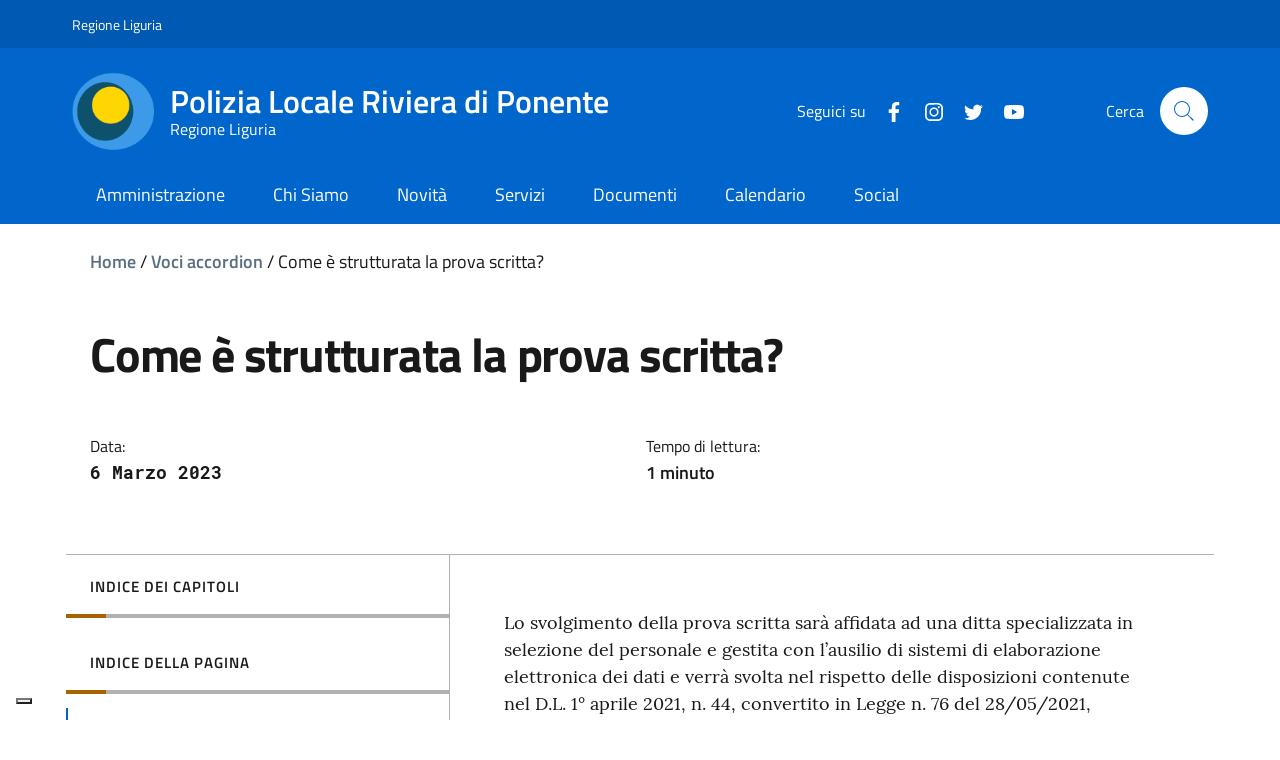

--- FILE ---
content_type: text/html; charset=UTF-8
request_url: https://www.plrivieradiponente.it/accordion/come-e-strutturata-la-prova-scritta/
body_size: 41777
content:
<!doctype html>
<html lang="it-IT">
<head>
	<meta charset="UTF-8">
	<meta name="viewport" content="width=device-width, initial-scale=1, shrink-to-fit=no">
	<link rel="profile" href="https://gmpg.org/xfn/11">

    <!-- polyfills for mmenu -->
    <script src="https://www.plrivieradiponente.it/wp-content/themes/ediagid/assets/js/mmenu/mmenu.polyfills.js"></script>

    

    <!-- Global site tag (gtag.js) - Google Analytics -->
<!--    <script async src="https://www.googletagmanager.com/gtag/js?id=UA-156831363-13"></script>-->
<!--    <script>-->
<!--        window.dataLayer = window.dataLayer || [];-->
<!--        function gtag(){dataLayer.push(arguments);}-->
<!--        gtag('js', new Date());-->
<!---->
<!--        gtag('config', 'UA-156831363-13');-->
<!--    </script>-->


    <meta name='robots' content='index, follow, max-image-preview:large, max-snippet:-1, max-video-preview:-1' />

	<!-- This site is optimized with the Yoast SEO plugin v26.8 - https://yoast.com/product/yoast-seo-wordpress/ -->
	<title>Come è strutturata la prova scritta? - Polizia Locale Riviera di Ponente</title>
	<link rel="canonical" href="http://www.plrivieradiponente.it/accordion/come-e-strutturata-la-prova-scritta/" />
	<meta property="og:locale" content="it_IT" />
	<meta property="og:type" content="article" />
	<meta property="og:title" content="Come è strutturata la prova scritta? - Polizia Locale Riviera di Ponente" />
	<meta property="og:description" content="Lo svolgimento della prova scritta sarà affidata ad una ditta specializzata in selezione del personale e gestita con l&#8217;ausilio di sistemi di elaborazione elettronica dei dati e verrà svolta nel [&hellip;]" />
	<meta property="og:url" content="http://www.plrivieradiponente.it/accordion/come-e-strutturata-la-prova-scritta/" />
	<meta property="og:site_name" content="Polizia Locale Riviera di Ponente" />
	<meta property="article:modified_time" content="2023-03-06T15:56:07+00:00" />
	<meta property="og:image" content="https://www.plrivieradiponente.it/wp-content/uploads/2020/05/polizia-locale-riviera-ponente-scaled.jpeg" />
	<meta property="og:image:width" content="2560" />
	<meta property="og:image:height" content="1920" />
	<meta property="og:image:type" content="image/jpeg" />
	<meta name="twitter:card" content="summary_large_image" />
	<meta name="twitter:site" content="@plrivieradipon" />
	<meta name="twitter:label1" content="Tempo di lettura stimato" />
	<meta name="twitter:data1" content="2 minuti" />
	<script type="application/ld+json" class="yoast-schema-graph">{"@context":"https://schema.org","@graph":[{"@type":"WebPage","@id":"http://www.plrivieradiponente.it/accordion/come-e-strutturata-la-prova-scritta/","url":"http://www.plrivieradiponente.it/accordion/come-e-strutturata-la-prova-scritta/","name":"Come è strutturata la prova scritta? - Polizia Locale Riviera di Ponente","isPartOf":{"@id":"http://www.plrivieradiponente.it/#website"},"datePublished":"2023-03-06T15:40:57+00:00","dateModified":"2023-03-06T15:56:07+00:00","breadcrumb":{"@id":"http://www.plrivieradiponente.it/accordion/come-e-strutturata-la-prova-scritta/#breadcrumb"},"inLanguage":"it-IT","potentialAction":[{"@type":"ReadAction","target":["http://www.plrivieradiponente.it/accordion/come-e-strutturata-la-prova-scritta/"]}]},{"@type":"BreadcrumbList","@id":"http://www.plrivieradiponente.it/accordion/come-e-strutturata-la-prova-scritta/#breadcrumb","itemListElement":[{"@type":"ListItem","position":1,"name":"Home","item":"http://www.plrivieradiponente.it/"},{"@type":"ListItem","position":2,"name":"Voci accordion","item":"https://www.plrivieradiponente.it/accordion/"},{"@type":"ListItem","position":3,"name":"Come è strutturata la prova scritta?"}]},{"@type":"WebSite","@id":"http://www.plrivieradiponente.it/#website","url":"http://www.plrivieradiponente.it/","name":"Polizia Locale Riviera di Ponente","description":"Comuni di Loano e Finale Ligure","publisher":{"@id":"http://www.plrivieradiponente.it/#organization"},"potentialAction":[{"@type":"SearchAction","target":{"@type":"EntryPoint","urlTemplate":"http://www.plrivieradiponente.it/?s={search_term_string}"},"query-input":{"@type":"PropertyValueSpecification","valueRequired":true,"valueName":"search_term_string"}}],"inLanguage":"it-IT"},{"@type":"Organization","@id":"http://www.plrivieradiponente.it/#organization","name":"Polizia Locale Riviera di Ponente","url":"http://www.plrivieradiponente.it/","logo":{"@type":"ImageObject","inLanguage":"it-IT","@id":"http://www.plrivieradiponente.it/#/schema/logo/image/","url":"https://www.plrivieradiponente.it/wp-content/uploads/2020/05/icon-pl-riviera-di-ponente.png","contentUrl":"https://www.plrivieradiponente.it/wp-content/uploads/2020/05/icon-pl-riviera-di-ponente.png","width":120,"height":120,"caption":"Polizia Locale Riviera di Ponente"},"image":{"@id":"http://www.plrivieradiponente.it/#/schema/logo/image/"},"sameAs":["https://x.com/plrivieradipon","https://www.youtube.com/channel/UC69h00eItlCXSY4XNuqrxAA"]}]}</script>
	<!-- / Yoast SEO plugin. -->


<link rel='dns-prefetch' href='//cdn.jsdelivr.net' />
<link rel='dns-prefetch' href='//maxcdn.bootstrapcdn.com' />
<link rel='dns-prefetch' href='//cdnjs.cloudflare.com' />
<link rel="alternate" type="application/rss+xml" title="Polizia Locale Riviera di Ponente &raquo; Feed" href="https://www.plrivieradiponente.it/feed/" />
<link rel="alternate" type="application/rss+xml" title="Polizia Locale Riviera di Ponente &raquo; Feed dei commenti" href="https://www.plrivieradiponente.it/comments/feed/" />
<link rel="alternate" type="text/calendar" title="Polizia Locale Riviera di Ponente &raquo; iCal Feed" href="https://www.plrivieradiponente.it/calendario/?ical=1" />
<link rel="alternate" title="oEmbed (JSON)" type="application/json+oembed" href="https://www.plrivieradiponente.it/wp-json/oembed/1.0/embed?url=https%3A%2F%2Fwww.plrivieradiponente.it%2Faccordion%2Fcome-e-strutturata-la-prova-scritta%2F" />
<link rel="alternate" title="oEmbed (XML)" type="text/xml+oembed" href="https://www.plrivieradiponente.it/wp-json/oembed/1.0/embed?url=https%3A%2F%2Fwww.plrivieradiponente.it%2Faccordion%2Fcome-e-strutturata-la-prova-scritta%2F&#038;format=xml" />
<style id='wp-img-auto-sizes-contain-inline-css' type='text/css'>
img:is([sizes=auto i],[sizes^="auto," i]){contain-intrinsic-size:3000px 1500px}
/*# sourceURL=wp-img-auto-sizes-contain-inline-css */
</style>
<link rel='stylesheet' id='tribe-events-pro-mini-calendar-block-styles-css' href='https://www.plrivieradiponente.it/wp-content/plugins/events-calendar-pro/src/resources/css/tribe-events-pro-mini-calendar-block.min.css?ver=7.1.0' type='text/css' media='all' />
<style id='wp-emoji-styles-inline-css' type='text/css'>

	img.wp-smiley, img.emoji {
		display: inline !important;
		border: none !important;
		box-shadow: none !important;
		height: 1em !important;
		width: 1em !important;
		margin: 0 0.07em !important;
		vertical-align: -0.1em !important;
		background: none !important;
		padding: 0 !important;
	}
/*# sourceURL=wp-emoji-styles-inline-css */
</style>
<link rel='stylesheet' id='wp-block-library-css' href='https://www.plrivieradiponente.it/wp-includes/css/dist/block-library/style.min.css?ver=6.9' type='text/css' media='all' />
<style id='global-styles-inline-css' type='text/css'>
:root{--wp--preset--aspect-ratio--square: 1;--wp--preset--aspect-ratio--4-3: 4/3;--wp--preset--aspect-ratio--3-4: 3/4;--wp--preset--aspect-ratio--3-2: 3/2;--wp--preset--aspect-ratio--2-3: 2/3;--wp--preset--aspect-ratio--16-9: 16/9;--wp--preset--aspect-ratio--9-16: 9/16;--wp--preset--color--black: #000000;--wp--preset--color--cyan-bluish-gray: #abb8c3;--wp--preset--color--white: #ffffff;--wp--preset--color--pale-pink: #f78da7;--wp--preset--color--vivid-red: #cf2e2e;--wp--preset--color--luminous-vivid-orange: #ff6900;--wp--preset--color--luminous-vivid-amber: #fcb900;--wp--preset--color--light-green-cyan: #7bdcb5;--wp--preset--color--vivid-green-cyan: #00d084;--wp--preset--color--pale-cyan-blue: #8ed1fc;--wp--preset--color--vivid-cyan-blue: #0693e3;--wp--preset--color--vivid-purple: #9b51e0;--wp--preset--gradient--vivid-cyan-blue-to-vivid-purple: linear-gradient(135deg,rgb(6,147,227) 0%,rgb(155,81,224) 100%);--wp--preset--gradient--light-green-cyan-to-vivid-green-cyan: linear-gradient(135deg,rgb(122,220,180) 0%,rgb(0,208,130) 100%);--wp--preset--gradient--luminous-vivid-amber-to-luminous-vivid-orange: linear-gradient(135deg,rgb(252,185,0) 0%,rgb(255,105,0) 100%);--wp--preset--gradient--luminous-vivid-orange-to-vivid-red: linear-gradient(135deg,rgb(255,105,0) 0%,rgb(207,46,46) 100%);--wp--preset--gradient--very-light-gray-to-cyan-bluish-gray: linear-gradient(135deg,rgb(238,238,238) 0%,rgb(169,184,195) 100%);--wp--preset--gradient--cool-to-warm-spectrum: linear-gradient(135deg,rgb(74,234,220) 0%,rgb(151,120,209) 20%,rgb(207,42,186) 40%,rgb(238,44,130) 60%,rgb(251,105,98) 80%,rgb(254,248,76) 100%);--wp--preset--gradient--blush-light-purple: linear-gradient(135deg,rgb(255,206,236) 0%,rgb(152,150,240) 100%);--wp--preset--gradient--blush-bordeaux: linear-gradient(135deg,rgb(254,205,165) 0%,rgb(254,45,45) 50%,rgb(107,0,62) 100%);--wp--preset--gradient--luminous-dusk: linear-gradient(135deg,rgb(255,203,112) 0%,rgb(199,81,192) 50%,rgb(65,88,208) 100%);--wp--preset--gradient--pale-ocean: linear-gradient(135deg,rgb(255,245,203) 0%,rgb(182,227,212) 50%,rgb(51,167,181) 100%);--wp--preset--gradient--electric-grass: linear-gradient(135deg,rgb(202,248,128) 0%,rgb(113,206,126) 100%);--wp--preset--gradient--midnight: linear-gradient(135deg,rgb(2,3,129) 0%,rgb(40,116,252) 100%);--wp--preset--font-size--small: 13px;--wp--preset--font-size--medium: 20px;--wp--preset--font-size--large: 36px;--wp--preset--font-size--x-large: 42px;--wp--preset--spacing--20: 0.44rem;--wp--preset--spacing--30: 0.67rem;--wp--preset--spacing--40: 1rem;--wp--preset--spacing--50: 1.5rem;--wp--preset--spacing--60: 2.25rem;--wp--preset--spacing--70: 3.38rem;--wp--preset--spacing--80: 5.06rem;--wp--preset--shadow--natural: 6px 6px 9px rgba(0, 0, 0, 0.2);--wp--preset--shadow--deep: 12px 12px 50px rgba(0, 0, 0, 0.4);--wp--preset--shadow--sharp: 6px 6px 0px rgba(0, 0, 0, 0.2);--wp--preset--shadow--outlined: 6px 6px 0px -3px rgb(255, 255, 255), 6px 6px rgb(0, 0, 0);--wp--preset--shadow--crisp: 6px 6px 0px rgb(0, 0, 0);}:where(.is-layout-flex){gap: 0.5em;}:where(.is-layout-grid){gap: 0.5em;}body .is-layout-flex{display: flex;}.is-layout-flex{flex-wrap: wrap;align-items: center;}.is-layout-flex > :is(*, div){margin: 0;}body .is-layout-grid{display: grid;}.is-layout-grid > :is(*, div){margin: 0;}:where(.wp-block-columns.is-layout-flex){gap: 2em;}:where(.wp-block-columns.is-layout-grid){gap: 2em;}:where(.wp-block-post-template.is-layout-flex){gap: 1.25em;}:where(.wp-block-post-template.is-layout-grid){gap: 1.25em;}.has-black-color{color: var(--wp--preset--color--black) !important;}.has-cyan-bluish-gray-color{color: var(--wp--preset--color--cyan-bluish-gray) !important;}.has-white-color{color: var(--wp--preset--color--white) !important;}.has-pale-pink-color{color: var(--wp--preset--color--pale-pink) !important;}.has-vivid-red-color{color: var(--wp--preset--color--vivid-red) !important;}.has-luminous-vivid-orange-color{color: var(--wp--preset--color--luminous-vivid-orange) !important;}.has-luminous-vivid-amber-color{color: var(--wp--preset--color--luminous-vivid-amber) !important;}.has-light-green-cyan-color{color: var(--wp--preset--color--light-green-cyan) !important;}.has-vivid-green-cyan-color{color: var(--wp--preset--color--vivid-green-cyan) !important;}.has-pale-cyan-blue-color{color: var(--wp--preset--color--pale-cyan-blue) !important;}.has-vivid-cyan-blue-color{color: var(--wp--preset--color--vivid-cyan-blue) !important;}.has-vivid-purple-color{color: var(--wp--preset--color--vivid-purple) !important;}.has-black-background-color{background-color: var(--wp--preset--color--black) !important;}.has-cyan-bluish-gray-background-color{background-color: var(--wp--preset--color--cyan-bluish-gray) !important;}.has-white-background-color{background-color: var(--wp--preset--color--white) !important;}.has-pale-pink-background-color{background-color: var(--wp--preset--color--pale-pink) !important;}.has-vivid-red-background-color{background-color: var(--wp--preset--color--vivid-red) !important;}.has-luminous-vivid-orange-background-color{background-color: var(--wp--preset--color--luminous-vivid-orange) !important;}.has-luminous-vivid-amber-background-color{background-color: var(--wp--preset--color--luminous-vivid-amber) !important;}.has-light-green-cyan-background-color{background-color: var(--wp--preset--color--light-green-cyan) !important;}.has-vivid-green-cyan-background-color{background-color: var(--wp--preset--color--vivid-green-cyan) !important;}.has-pale-cyan-blue-background-color{background-color: var(--wp--preset--color--pale-cyan-blue) !important;}.has-vivid-cyan-blue-background-color{background-color: var(--wp--preset--color--vivid-cyan-blue) !important;}.has-vivid-purple-background-color{background-color: var(--wp--preset--color--vivid-purple) !important;}.has-black-border-color{border-color: var(--wp--preset--color--black) !important;}.has-cyan-bluish-gray-border-color{border-color: var(--wp--preset--color--cyan-bluish-gray) !important;}.has-white-border-color{border-color: var(--wp--preset--color--white) !important;}.has-pale-pink-border-color{border-color: var(--wp--preset--color--pale-pink) !important;}.has-vivid-red-border-color{border-color: var(--wp--preset--color--vivid-red) !important;}.has-luminous-vivid-orange-border-color{border-color: var(--wp--preset--color--luminous-vivid-orange) !important;}.has-luminous-vivid-amber-border-color{border-color: var(--wp--preset--color--luminous-vivid-amber) !important;}.has-light-green-cyan-border-color{border-color: var(--wp--preset--color--light-green-cyan) !important;}.has-vivid-green-cyan-border-color{border-color: var(--wp--preset--color--vivid-green-cyan) !important;}.has-pale-cyan-blue-border-color{border-color: var(--wp--preset--color--pale-cyan-blue) !important;}.has-vivid-cyan-blue-border-color{border-color: var(--wp--preset--color--vivid-cyan-blue) !important;}.has-vivid-purple-border-color{border-color: var(--wp--preset--color--vivid-purple) !important;}.has-vivid-cyan-blue-to-vivid-purple-gradient-background{background: var(--wp--preset--gradient--vivid-cyan-blue-to-vivid-purple) !important;}.has-light-green-cyan-to-vivid-green-cyan-gradient-background{background: var(--wp--preset--gradient--light-green-cyan-to-vivid-green-cyan) !important;}.has-luminous-vivid-amber-to-luminous-vivid-orange-gradient-background{background: var(--wp--preset--gradient--luminous-vivid-amber-to-luminous-vivid-orange) !important;}.has-luminous-vivid-orange-to-vivid-red-gradient-background{background: var(--wp--preset--gradient--luminous-vivid-orange-to-vivid-red) !important;}.has-very-light-gray-to-cyan-bluish-gray-gradient-background{background: var(--wp--preset--gradient--very-light-gray-to-cyan-bluish-gray) !important;}.has-cool-to-warm-spectrum-gradient-background{background: var(--wp--preset--gradient--cool-to-warm-spectrum) !important;}.has-blush-light-purple-gradient-background{background: var(--wp--preset--gradient--blush-light-purple) !important;}.has-blush-bordeaux-gradient-background{background: var(--wp--preset--gradient--blush-bordeaux) !important;}.has-luminous-dusk-gradient-background{background: var(--wp--preset--gradient--luminous-dusk) !important;}.has-pale-ocean-gradient-background{background: var(--wp--preset--gradient--pale-ocean) !important;}.has-electric-grass-gradient-background{background: var(--wp--preset--gradient--electric-grass) !important;}.has-midnight-gradient-background{background: var(--wp--preset--gradient--midnight) !important;}.has-small-font-size{font-size: var(--wp--preset--font-size--small) !important;}.has-medium-font-size{font-size: var(--wp--preset--font-size--medium) !important;}.has-large-font-size{font-size: var(--wp--preset--font-size--large) !important;}.has-x-large-font-size{font-size: var(--wp--preset--font-size--x-large) !important;}
/*# sourceURL=global-styles-inline-css */
</style>

<style id='classic-theme-styles-inline-css' type='text/css'>
/*! This file is auto-generated */
.wp-block-button__link{color:#fff;background-color:#32373c;border-radius:9999px;box-shadow:none;text-decoration:none;padding:calc(.667em + 2px) calc(1.333em + 2px);font-size:1.125em}.wp-block-file__button{background:#32373c;color:#fff;text-decoration:none}
/*# sourceURL=/wp-includes/css/classic-themes.min.css */
</style>
<link rel='stylesheet' id='ppress-frontend-css' href='https://www.plrivieradiponente.it/wp-content/plugins/wp-user-avatar/assets/css/frontend.min.css?ver=4.15.14' type='text/css' media='all' />
<link rel='stylesheet' id='ppress-flatpickr-css' href='https://www.plrivieradiponente.it/wp-content/plugins/wp-user-avatar/assets/flatpickr/flatpickr.min.css?ver=4.15.14' type='text/css' media='all' />
<link rel='stylesheet' id='ppress-select2-css' href='https://www.plrivieradiponente.it/wp-content/plugins/wp-user-avatar/assets/select2/select2.min.css?ver=6.9' type='text/css' media='all' />
<link rel='stylesheet' id='cff-css' href='https://www.plrivieradiponente.it/wp-content/plugins/custom-facebook-feed/assets/css/cff-style.min.css?ver=4.2.5' type='text/css' media='all' />
<link rel='stylesheet' id='sb-font-awesome-css' href='https://maxcdn.bootstrapcdn.com/font-awesome/4.7.0/css/font-awesome.min.css?ver=6.9' type='text/css' media='all' />
<link rel='stylesheet' id='fep-common-style-css' href='https://www.plrivieradiponente.it/wp-content/plugins/front-end-pm-pro/assets/css/common-style.css?ver=11.4.5' type='text/css' media='all' />
<style id='fep-common-style-inline-css' type='text/css'>
#fep-wrapper{background-color:;color:#000000;} #fep-wrapper a:not(.fep-button,.fep-button-active) {color:#000080;} .fep-button{background-color:#F0FCFF;color:#000000;} .fep-button:hover,.fep-button-active{background-color:#D3EEF5;color:#000000;} .fep-odd-even > div:nth-child(odd) {background-color:#F2F7FC;} .fep-odd-even > div:nth-child(even) {background-color:#FAFAFA;} .fep-message .fep-message-title-heading, .fep-per-message .fep-message-title{background-color:#F2F7FC;} #fep-content-single-heads .fep-message-head:hover,#fep-content-single-heads .fep-message-head-active{background-color:#D3EEF5;color:#000000;}
/*# sourceURL=fep-common-style-inline-css */
</style>
<link rel='stylesheet' id='css-reset-css' href='https://www.plrivieradiponente.it/wp-content/themes/ediagid/assets/css/reset.css?ver=6.9' type='text/css' media='all' />
<link rel='stylesheet' id='bootstrap-italia-style-css' href='https://www.plrivieradiponente.it/wp-content/themes/ediagid/assets/includes/node_modules/bootstrap-italia/dist/css/bootstrap-italia.min.css?ver=6.9' type='text/css' media='all' />
<link rel='stylesheet' id='main-style-css' href='https://www.plrivieradiponente.it/wp-content/themes/ediagid/style.css?ver=1638349513' type='text/css' media='all' />
<link rel='stylesheet' id='child-style-css' href='https://www.plrivieradiponente.it/wp-content/themes/ediagid-child/style.css?ver=1665995396' type='text/css' media='all' />
<link rel='stylesheet' id='leaflet-style-css' href='https://www.plrivieradiponente.it/wp-content/themes/ediagid/assets/includes/node_modules/leaflet/dist/leaflet.css?ver=6.9' type='text/css' media='all' />
<link rel='stylesheet' id='lightgallery-css' href='https://www.plrivieradiponente.it/wp-content/themes/ediagid/assets/includes/node_modules/lightgallery/dist/css/lightgallery.min.css?ver=1638349513' type='text/css' media='all' />
<link rel='stylesheet' id='slick-css' href='https://cdn.jsdelivr.net/npm/slick-carousel@1.8.1/slick/slick.css?ver=6.9' type='text/css' media='all' />
<link rel='stylesheet' id='fontAwesome-css' href='https://cdnjs.cloudflare.com/ajax/libs/font-awesome/6.0.0-beta2/css/all.min.css?ver=6.9' type='text/css' media='all' />
<link rel='stylesheet' id='edigdpr-style-css' href='https://www.plrivieradiponente.it/wp-content/plugins/edigdpr-client/css/gdpr-style.css?ver=1.0' type='text/css' media='all' />
<link rel='stylesheet' id='wp-block-paragraph-css' href='https://www.plrivieradiponente.it/wp-includes/blocks/paragraph/style.min.css?ver=6.9' type='text/css' media='all' />
<script type="text/javascript" src="https://www.plrivieradiponente.it/wp-content/plugins/stop-user-enumeration/frontend/js/frontend.js?ver=1.6.3" id="stop-user-enumeration-js" defer="defer" data-wp-strategy="defer"></script>
<script type="text/javascript" src="https://www.plrivieradiponente.it/wp-includes/js/jquery/jquery.min.js?ver=3.7.1" id="jquery-core-js"></script>
<script type="text/javascript" src="https://www.plrivieradiponente.it/wp-includes/js/jquery/jquery-migrate.min.js?ver=3.4.1" id="jquery-migrate-js"></script>
<script type="text/javascript" src="https://www.plrivieradiponente.it/wp-content/plugins/wp-user-avatar/assets/flatpickr/flatpickr.min.js?ver=4.15.14" id="ppress-flatpickr-js"></script>
<script type="text/javascript" src="https://www.plrivieradiponente.it/wp-content/plugins/wp-user-avatar/assets/select2/select2.min.js?ver=4.15.14" id="ppress-select2-js"></script>
<script type="text/javascript" id="custom-js-js-extra">
/* <![CDATA[ */
var ajax_organigramma = {"url":"https://www.plrivieradiponente.it/wp-admin/admin-ajax.php","security":"fb51ba030a"};
//# sourceURL=custom-js-js-extra
/* ]]> */
</script>
<script type="text/javascript" src="https://www.plrivieradiponente.it/wp-content/themes/ediagid-child/assets/js/custom-js.js?ver=6.9" id="custom-js-js"></script>
<script type="text/javascript" src="https://www.plrivieradiponente.it/wp-content/themes/ediagid/assets/includes/node_modules/jquery/dist/jquery.min.js?ver=1" id="jquery-script-js"></script>
<script type="text/javascript" src="https://www.plrivieradiponente.it/wp-content/themes/ediagid/assets/js/bootstrap-italia-config.js?ver=1" id="bootstrap-italia-config-script-js"></script>
<link rel="https://api.w.org/" href="https://www.plrivieradiponente.it/wp-json/" /><link rel="alternate" title="JSON" type="application/json" href="https://www.plrivieradiponente.it/wp-json/wp/v2/accordion/9714" /><link rel="EditURI" type="application/rsd+xml" title="RSD" href="https://www.plrivieradiponente.it/xmlrpc.php?rsd" />
<meta name="generator" content="WordPress 6.9" />
<link rel='shortlink' href='https://www.plrivieradiponente.it/?p=9714' />
<meta name="tec-api-version" content="v1"><meta name="tec-api-origin" content="https://www.plrivieradiponente.it"><link rel="alternate" href="https://www.plrivieradiponente.it/wp-json/tribe/events/v1/" /><link rel="apple-touch-icon" sizes="180x180" href="/wp-content/uploads/fbrfg/apple-touch-icon.png">
<link rel="icon" type="image/png" sizes="32x32" href="/wp-content/uploads/fbrfg/favicon-32x32.png">
<link rel="icon" type="image/png" sizes="16x16" href="/wp-content/uploads/fbrfg/favicon-16x16.png">
<link rel="manifest" href="/wp-content/uploads/fbrfg/site.webmanifest">
<link rel="mask-icon" href="/wp-content/uploads/fbrfg/safari-pinned-tab.svg" color="#5bbad5">
<link rel="shortcut icon" href="/wp-content/uploads/fbrfg/favicon.ico">
<meta name="msapplication-TileColor" content="#da532c">
<meta name="msapplication-config" content="/wp-content/uploads/fbrfg/browserconfig.xml">
<meta name="theme-color" content="#ffffff"><!-- IUB-COOKIE-BLOCK-SKIP-START -->
<script class="_iub_cs_skip">
    // Initialize the data layer for Google Tag Manager (this should mandatorily be done before the Cookie Solution is loaded)
    window.dataLayer = window.dataLayer || [];
    function gtag() {
        dataLayer.push(arguments);
    }
    // Default consent mode is "denied" for both ads and analytics as well as the optional types, but delay for 2 seconds until the Cookie Solution is loaded
    gtag("consent", "default", {

        ad_storage: "denied",
        ad_user_data: "denied",
        ad_personalization: "denied",
        analytics_storage: "denied",
        functionality_storage: "denied", // optional
        personalization_storage: "denied", // optional
        security_storage: "denied", // optional
        wait_for_update: 2000 // milliseconds

    });
    // Improve ad click measurement quality (optional)
    gtag('set', 'url_passthrough', true);
    // Further redact your ads data (optional)
    gtag("set", "ads_data_redaction", true);

</script>
<!-- IUB-COOKIE-BLOCK-SKIP-END -->
<script type="text/javascript">
var _iub = _iub || [];
_iub.csConfiguration = {"askConsentAtCookiePolicyUpdate":true,"ccpaApplies":true,"consentOnContinuedBrowsing":false,"cookiePolicyInOtherWindow":true,"enableCcpa":true,"floatingPreferencesButtonDisplay":"bottom-left","invalidateConsentWithoutLog":true,"perPurposeConsent":true,"purposes":"1,2,3,4,5","siteId":2941639,"whitelabel":false,"cookiePolicyId":67640977,"lang":"it","cookiePolicyUrl":"https://www.plrivieradiponente.it/cookie-policy/","privacyPolicyUrl":"https://www.plrivieradiponente.it/privacy-policy/", "banner":{ "acceptButtonCaptionColor":"#FFFFFF","acceptButtonColor":"#0073CE","acceptButtonDisplay":true,"backgroundColor":"#FFFFFF","brandBackgroundColor":"#FFFFFF","brandTextColor":"#000000","closeButtonDisplay":false,"customizeButtonCaptionColor":"#4D4D4D","customizeButtonColor":"#DADADA","customizeButtonDisplay":true,"explicitWithdrawal":true,"listPurposes":true,"logo":"https://www.plrivieradiponente.it/wp-content/uploads/2020/08/icon-polizia-riviera-ponente.png","position":"float-bottom-center","rejectButtonCaptionColor":"#FFFFFF","rejectButtonColor":"#0073CE","rejectButtonDisplay":true,"textColor":"#000000" },

        "callback": {
            onPreferenceExpressedOrNotNeeded: function(preference) {

                console.log("onPreferenceExpressedOrNotNeeded");
                
                if (typeof dataLayer === 'object') {

                    dataLayer.push({
                        iubenda_ccpa_opted_out: _iub.cs.api.isCcpaOptedOut()
                    });
                    if (!preference) {

                        console.log("iubenda_preference_not_needed");

                        dataLayer.push({
                            event: "iubenda_preference_not_needed"
                        });
                    } else {
                        if (preference.consent === true) {

                            console.log("iubenda_consent_given");

                            dataLayer.push({
                                event: "iubenda_consent_given"
                            });
                        } else if (preference.consent === false) {
                            console.log("iubenda_consent_rejected");
                            dataLayer.push({
                                event: "iubenda_consent_rejected"
                            });
                        } else if (preference.purposes) {
                            for (var purposeId in preference.purposes) {
                                if (preference.purposes[purposeId]) {

                                    console.log("iubenda_consent_given_purpose_" + purposeId);

                                    dataLayer.push({
                                        event: "iubenda_consent_given_purpose_" + purposeId
                                    });
                                }
                            }
                        }
                    }

                }

            }
        }
 };
</script>
<script type="text/javascript" src="//cdn.iubenda.com/cs/iubenda_cs.js" charset="UTF-8" async></script>
    <style type="text/css">

        div.picture_background a span { display:none; }

        .ediagid_widget_grande_apertura .picture_background {

            height:300px;

        }

        .ediagid_widget_grande_apertura .picture_background img {

            object-fit:contain;
        }

        .single_main_picture {position:relative; min-height:200px;}

        .ediagid_sidebar_inner h3 {

            padding-top:36px;
            margin-bottom:36px !important;

        }

        @media only screen and (min-width:576px) {

            .single_main_picture {min-height:300px;}

            .ediagid_widget_grande_apertura .picture_background {

                height:300px;

            }

        }

        @media only screen and (min-width:768px) {

            .single_main_picture {min-height:400px;}

            .ediagid_widget_grande_apertura .picture_background {

                height:400px;

            }

        }

        @media only screen and (min-width:992px) {

            .single_main_picture {min-height:500px;}

            .ediagid_widget_grande_apertura .picture_background {

                height:auto;

            }

            .ediagid_widget_grande_apertura .picture_background img {

                object-fit:cover;
            }

        }

        @media only screen and (min-width:1200px) {

            .single_main_picture {min-height:600px;}

        }
    </style>

    <style>

        body.home section.has_image { padding: 0;}

    </style>

</head>

<body class="wp-singular accordion-template-default single single-accordion postid-9714 wp-theme-ediagid wp-child-theme-ediagid-child tribe-no-js no-sidebar">
<div id="page" class="site">
    <div class="it-header-wrapper it-header-sticky">
    <div class="it-header-slim-wrapper">
    <div class="container">
        <div class="row">
            <div class="col-12">
                <div class="it-header-slim-wrapper-content">
                                                            <a class="d-none d-lg-block navbar-brand" target="_blank" href="https://www.regione.liguria.it/">
                                            Regione Liguria                                        </a>
                                        <div class="nav-mobile">
                        <nav>
                            <a class="it-opener d-lg-none" data-toggle="collapse" href="#menu1" role="button" aria-expanded="false" aria-controls="menu1">
                                <span>Regione Liguria</span>
                                <svg class="icon">
                                    <use xlink:href="https://www.plrivieradiponente.it/wp-content/themes/ediagid/assets/includes/node_modules/bootstrap-italia/dist/svg/sprite.svg#it-expand"></use>
                                </svg>
                            </a>
                                                                                </nav>
                    </div>
                                        <div class="header-slim-right-zone">
                                                                    </div>
                </div>
            </div>
        </div>
    </div>
</div>        <div class="it-nav-wrapper">
            <div class="it-header-center-wrapper">
    <div class="container">
        <div class="row">
            <div class="col-12">
                <div class="it-header-center-content-wrapper">
                                        <div class="it-brand-wrapper ">

                        <a href="https://www.plrivieradiponente.it/">
                                                                                        <img class="icon edinet-site-logo" src="/wp-content/uploads/2020/08/icon-polizia-riviera-ponente.png" alt="Polizia Locale Riviera di Ponente">
                                                        <div class="it-brand-text">
                                <h2 class="no_toc">Polizia Locale Riviera di Ponente</h2>
                                <h3 class="no_toc d-none d-md-block">Regione Liguria</h3>
                            </div>
                        </a>
                    </div>
                    <div class="it-right-zone">
                                                <div class="it-socials d-none d-md-flex">
                            <span>Seguici su</span>
                            <ul>
                                                                                                         <li>
                                        <a href="https://www.facebook.com/PLrivieradiponente" aria-label="Facebook" target="_blank">
                                            <svg class="icon">
                                                <use xlink:href="https://www.plrivieradiponente.it/wp-content/themes/ediagid/assets/includes/node_modules/bootstrap-italia/dist/svg/sprite.svg#it-facebook"></use>
                                            </svg>
                                        </a>
                                    </li>
                                                                                                                                             <li>
                                        <a href="https://www.instagram.com/plrivieradiponente/" aria-label="Instagram" target="_blank">
                                            <svg class="icon">
                                                <use xlink:href="https://www.plrivieradiponente.it/wp-content/themes/ediagid/assets/includes/node_modules/bootstrap-italia/dist/svg/sprite.svg#it-instagram"></use>
                                            </svg>
                                        </a>
                                    </li>
                                                                                                                                             <li>
                                        <a href="https://twitter.com/plrivieradipon" aria-label="Twitter" target="_blank">
                                            <svg class="icon">
                                                <use xlink:href="https://www.plrivieradiponente.it/wp-content/themes/ediagid/assets/includes/node_modules/bootstrap-italia/dist/svg/sprite.svg#it-twitter"></use>
                                            </svg>
                                        </a>
                                    </li>
                                                                                                                                             <li>
                                        <a href="https://www.youtube.com/channel/UC69h00eItlCXSY4XNuqrxAA" aria-label="YouTube" target="_blank">
                                            <svg class="icon">
                                                <use xlink:href="https://www.plrivieradiponente.it/wp-content/themes/ediagid/assets/includes/node_modules/bootstrap-italia/dist/svg/sprite.svg#it-youtube"></use>
                                            </svg>
                                        </a>
                                    </li>
                                                                    
                            </ul>
                        </div>
                                                <div class="it-search-wrapper">
                            <span class="d-none d-md-block">Cerca</span>
                            <a class="search-link rounded-icon" aria-label="Cerca" href="#">
                                <svg class="icon">
                                    <use xlink:href="https://www.plrivieradiponente.it/wp-content/themes/ediagid/assets/includes/node_modules/bootstrap-italia/dist/svg/sprite.svg#it-search"></use>
                                </svg>
                            </a>
                        </div>
                    </div>
                </div>

            </div>
        </div>
    </div>
</div>
            <div class="it-header-navbar-wrapper">
    <div class="container">
        <div class="row">
            <div class="col-12">
                <nav class="navbar navbar-expand-lg has-megamenu">
    <button
            class="custom-navbar-toggler"
            type="button"
            aria-controls="nav10"
            aria-expanded="false"
            aria-label="Toggle navigation"
            data-target="#nav10"
    >
        <svg class="icon">
            <use
                    xlink:href="https://www.plrivieradiponente.it/wp-content/themes/ediagid/assets/includes/node_modules/bootstrap-italia/dist/svg/sprite.svg#it-burger"
            ></use>
        </svg>
    </button>

    <div class="navbar-collapsable" id="nav10">
        <div class="overlay"></div>
        <div class="close-div sr-only">
            <button class="btn close-menu" type="button">
                <span class="it-close"></span>close
            </button>
        </div>
        <div class="menu-wrapper">


                    <ul class="navbar-nav  ediagid_main_menu">
                            <li class="nav-item nav-item-page ">
                        <a class="nav-link " href="https://www.plrivieradiponente.it/novita/tavolo_della_sicurezza_loano/"><span>Amministrazione</span></a>

                    </li>
                                        <li class="nav-item nav-item-page ">
                        <a class="nav-link " href="https://www.plrivieradiponente.it/chi-siamo/"><span>Chi Siamo</span></a>

                    </li>
                                        <li class="nav-item nav-item-page ">
                        <a class="nav-link " href="https://www.plrivieradiponente.it/novita/"><span>Novità</span></a>

                    </li>
                    
                    <li class="nav-item nav-item-archive">
                        <a class="nav-link " href="https://www.plrivieradiponente.it/servizio/"><span>Servizi</span></a>

                    </li>

                    
                    <li class="nav-item nav-item-archive">
                        <a class="nav-link " href="https://www.plrivieradiponente.it/documenti/"><span>Documenti</span></a>

                    </li>

                                        <li class="nav-item nav-item-page ">
                        <a class="nav-link " href="https://www.plrivieradiponente.it/calendario/"><span>Calendario</span></a>

                    </li>
                                        <li class="nav-item nav-item-page ">
                        <a class="nav-link " href="https://www.plrivieradiponente.it/social/"><span>Social</span></a>

                    </li>
                        </ul>
                                                    <div class="it-socials d-lg-none d-flex" style="margin-top: 20px; line-height: 48px;">
                    <span style="color:#06c; padding: 0 22px; font-weight: 600">Seguici su</span>
                    <ul class="d-flex">
                                                                                    <li>
                                    <a style="color:#06c; margin-left: 15px;" href="https://www.facebook.com/PLrivieradiponente" aria-label="Facebook" target="_blank">
                                        <svg class="icon" style="fill: #06c;">
                                            <use xlink:href="https://www.plrivieradiponente.it/wp-content/themes/ediagid/assets/includes/node_modules/bootstrap-italia/dist/svg/sprite.svg#it-facebook"></use>
                                        </svg>
                                    </a>
                                </li>
                                                                                                                <li>
                                    <a style="color:#06c; margin-left: 15px;" href="https://www.instagram.com/plrivieradiponente/" aria-label="Instagram" target="_blank">
                                        <svg class="icon" style="fill: #06c;">
                                            <use xlink:href="https://www.plrivieradiponente.it/wp-content/themes/ediagid/assets/includes/node_modules/bootstrap-italia/dist/svg/sprite.svg#it-instagram"></use>
                                        </svg>
                                    </a>
                                </li>
                                                                                                                <li>
                                    <a style="color:#06c; margin-left: 15px;" href="https://twitter.com/plrivieradipon" aria-label="Twitter" target="_blank">
                                        <svg class="icon" style="fill: #06c;">
                                            <use xlink:href="https://www.plrivieradiponente.it/wp-content/themes/ediagid/assets/includes/node_modules/bootstrap-italia/dist/svg/sprite.svg#it-twitter"></use>
                                        </svg>
                                    </a>
                                </li>
                                                                                                                <li>
                                    <a style="color:#06c; margin-left: 15px;" href="https://www.youtube.com/channel/UC69h00eItlCXSY4XNuqrxAA" aria-label="YouTube" target="_blank">
                                        <svg class="icon" style="fill: #06c;">
                                            <use xlink:href="https://www.plrivieradiponente.it/wp-content/themes/ediagid/assets/includes/node_modules/bootstrap-italia/dist/svg/sprite.svg#it-youtube"></use>
                                        </svg>
                                    </a>
                                </li>
                                                                        </ul>
                </div>
                </div>
</nav>
            </div>
        </div>
    </div>
</div>        </div>
    </div>
<!--    INSERISCO SLIDER IN TESTATA-->
    <!--    END INSERISCO SLIDER IN TESTATA -->

	<div id="content" class="site-content">

		<div class="container px-4 mt-4"><div class="row">				<div class="col px-lg-4">
				<p id="breadcrumbs"><span><span><a href="http://www.plrivieradiponente.it/">Home</a></span> / <span><a href="https://www.plrivieradiponente.it/accordion/">Voci accordion</a></span> / <span class="breadcrumb_last" aria-current="page">Come è strutturata la prova scritta?</span></span></p>				</div>
				</div></div>

    <!-- single.php -->

    <div id="post-9714" class="post-9714 accordion type-accordion status-publish hentry posizione-accordion-concorso-per-assunzione-di-agenti-di-polizia-locale">
        <main>
            <div class="container px-4 my-4">
                <div class="row">
                                            <div class="col-12 px-lg-4 py-lg-2">
                                            <div class="ediagid_page_title"><h1>Come è strutturata la prova scritta?</h1></div>                                                <div class="row mt-5 mb-4">
                            <div class="col-6">
                                <div class="ediagid_post_date"><small>Data:</small><p class="font-weight-semibold text-monospace">6 Marzo 2023</p></div>
                            </div>
                            <div class="col-6">
                                <div class="ediagid_reading_time"><small>Tempo di lettura: </small><p class="font-weight-semibold">1 minuto</p></div>                            </div>
                        </div>
                    </div>
                                    </div>
<!--                    HO RIMOSSO LA FEATURED-->
<!--                --><!--                <div class="row row-full-width my-3">-->
<!--                    <div class="single_main_picture picture_wrapper picture_background">-->
<!--                        --><!--                    </div>-->
<!--                </div>-->
<!--                --><!--                    END HO RIMOSSO LA FEATURED-->
                    <div class="row border-top row-column-border row-column-menu-left">
                        <aside class="col-lg-4">
                            <div class="sticky-wrapper navbar-wrapper">
                                <nav class="navbar it-navscroll-wrapper it-top-navscroll navbar-expand-lg">
                                    <button class="custom-navbar-toggler" type="button" aria-controls="navbarNav" aria-expanded="false" aria-label="Toggle navigation" data-target="#navbarNav">
                                        <span class="it-list"></span>Indice della pagina
                                    </button>
                                    <div class="navbar-collapsable" id="navbarNav">
                                        <div class="overlay"></div>
                                        <div class="close-div sr-only">
                                            <button class="btn close-menu" type="button">
                                                <span class="it-close"></span>Chiudi
                                            </button>
                                        </div>
                                        <a class="it-back-button" href="#">
                                            <svg class="icon icon-sm icon-primary align-top">
                                                <use xlink:href="https://www.plrivieradiponente.it/wp-content/themes/ediagid/assets/includes/node_modules/bootstrap-italia/dist/svg/sprite.svg#it-chevron-left"></use>
                                            </svg>
                                            <span>Torna indietro</span></a>

                                        <script>
                                            jQuery(document).ready(function() {
                                                jQuery('.ediagid_page_content h4').each(function (index, element) {
                                                    let innertext=element.innerHTML;

                                                    jQuery(this).append(`
                                                        <span class="fake-anchor" id="elem${index}"></span>
                                                    `);
                                                    jQuery('ul.chapter').append(`
                                                        <li class="nav-item">
                                                            <a class="nav-link" href="#elem${index}"><span>${innertext}</span></a>
                                                        </li>
                                                    `);
                                                });

                                            });
                                        </script>


                                        <div class="menu-wrapper">
                                            <div class="link-list-wrapper menu-link-list">
                                                <h3 class="no_toc">Indice dei capitoli</h3>
                                                <ul class="chapter">
                                                    <!--TEMPLATE LITERALS RIGA 76-->
                                                </ul>
                                                <h3 class="no_toc">Indice della pagina</h3>
                                                <ul class="link-list">
                                                                                                            <li class="nav-item active">
                                                            <a class="nav-link active" href="#descrizione"><span>Descrizione</span></a>
                                                        </li>
                                                                                                                                                                                                                                                                                                                        <li class="nav-item">
                                                        <a class="nav-link" href="#ultimo-aggiornamento"><span>Ulteriori informazioni</span></a>
                                                    </li>
                                                </ul>
                                            </div>
                                        </div>
                                    </div>
                                </nav>
                            </div>
                        </aside>
                        <section class="col-lg-8 it-page-sections-container">

                            <article id="descrizione" class="it-page-section anchor-offset">
                                <div class="ediagid_page_content">
<p>Lo svolgimento della prova scritta sarà affidata ad una ditta specializzata in selezione del personale e gestita con l&#8217;ausilio di sistemi di elaborazione elettronica dei dati e verrà svolta nel rispetto delle disposizioni contenute nel D.L. 1° aprile 2021, n. 44, convertito in Legge n. 76 del 28/05/2021, pertanto si terrà <strong>in modalità telematica da remoto</strong> assicurando la pubblicità delle prove, l’identificazione dei candidati, la sicurezza e la tracciabilità delle comunicazioni, nonché l’anonimato degli elaborati.</p>



<p>Il candidato è tenuto a monitorare la casella di posta elettronica ordinaria utilizzata in fase di iscrizione alla procedura di selezione.<br>• Indicativamente 7 giorni prima della data della prova, a ciascun candidato verrà inviata una e-mail contenente le istruzioni da seguire per la verifica dei requisiti tecnici.<br>• In caso di mancata ricezione è opportuno controllare anche la posta indesiderata. Se nemmeno nella sezione “Spam” della posta sarà presente l&#8217;e-mail, sarà possibile richiedere l&#8217;invio di una seconda e-mail inviando la richiesta al seguente indirizzo: convocazioni@ilmiotest.it<br>• Durante la procedura di esame il candidato è ritenuto personalmente responsabile della qualità e della continuità del segnale proveniente dalla sua postazione di lavoro e dalla stanza isolata. Si potrà disporre in qualunque momento l&#8217;esclusione del candidato qualora eventuali malfunzionamenti del segnale di collegamento rendano impossibile il controllo sull&#8217;ambiente privato in cui si svolge la prova.<br>• Il candidato è tenuto a osservare ogni altra istruzione di dettaglio che venga impartita dalla ditta incaricata sia nella fase preparatoria, sia nella fase di svolgimento della prova, soprattutto per quanto riguarda i tempi di collegamento, in modo da assicurare la puntualità e la contestualità dello svolgimento della prova per tutti i candidati.<br></p>
</div>                            </article>

                        <article id="documenti" class="it-page-section anchor-offset mt-5">

                            
                        </article>
                        <article id="a-cura-di" class="it-page-section anchor-offset mt-5">


                            

                                
                            



                        </article>

                        <article id="ultimo-aggiornamento" class="anchor-offset mt-5">

                            <div class="ediagid_post_date"><p class="text-serif">Ultimo aggiornamento:</p><h6><strong>6 Marzo 2023</strong></h6></div>
                        </article>

                        

                    </section>
            </div>
        </main>
    </div>

<footer id="footer" class="it-footer" role="contentinfo">
    <div class="it-footer-main">
        <div class="container">

            
                            <section>
                    <div class="row clearfix">
                        <!-- DEBUG: ediagid_logo  -->
<div class="col-sm-6 ediagid_widget_col">
    <div class="it-brand-wrapper">
        <a href="/">
                            <img class="icon edinet-site-logo" src="/wp-content/uploads/2020/08/icon-polizia-riviera-ponente.png" alt="Polizia Locale Riviera di Ponente">
                        <div class="it-brand-text">
                                <h2 class="no_toc">Polizia Locale Riviera di Ponente</h2>
                                            </div>
        </a>
    </div>
</div><div class="w-100 ediagid_break ediagid_break1"></div>                    </div>
                </section>
            
                            <section>
                    <div class="row">
                        <div class="container-fluid widget-area">
                            <div class="row">
                                <!-- DEBUG: ediagid widget menu area -->
                <div class="col">
                    
    <div class="link-list-wrapper ">

        <h3 class="link-list-heading">Novità</h3>
        
        <ul class="link-list">
                                <li>
                        <a class="list-item " href="https://www.plrivieradiponente.it/category/comunicati/"><span>Comunicati</span></a>
                    </li>
                                    <li>
                        <a class="list-item " href="https://www.plrivieradiponente.it/category/eventi/"><span>Eventi</span></a>
                    </li>
                                    <li>
                        <a class="list-item " href="https://www.plrivieradiponente.it/category/notizie/"><span>Notizie</span></a>
                    </li>
                                    <li>
                        <a class="list-item " href="https://www.plrivieradiponente.it/category/protezione-civile/"><span>Protezione Civile</span></a>
                    </li>
                
        </ul>
    </div>
                    </div>
                <div class="w-100 ediagid_break ediagid_break1"></div><!-- DEBUG: ediagid widget menu area -->
                <div class="col">
                    
    <div class="link-list-wrapper ">

        <h3 class="link-list-heading">Servizi</h3>
        
        <ul class="link-list">
                                <li>
                        <a class="list-item " href="https://www.plrivieradiponente.it/tipo-servizio/come-fare-per/"><span>Come fare per...</span></a>
                    </li>
                                    <li>
                        <a class="list-item " href="https://www.plrivieradiponente.it/tipo-servizio/finale-ligure/"><span>Finale Ligure</span></a>
                    </li>
                                    <li>
                        <a class="list-item " href="https://www.plrivieradiponente.it/tipo-servizio/loano/"><span>Loano</span></a>
                    </li>
                
        </ul>
    </div>
                    </div>
                <div class="w-100 ediagid_break ediagid_break2"></div><!-- DEBUG: ediagid widget menu area -->
                <div class="col">
                    
    <div class="link-list-wrapper ">

        <h3 class="link-list-heading">Documenti</h3>
        
        <ul class="link-list">
                                <li>
                        <a class="list-item " href="https://www.plrivieradiponente.it/tipo-documento/finale-ligure/"><span>Finale Ligure</span></a>
                    </li>
                                    <li>
                        <a class="list-item " href="https://www.plrivieradiponente.it/tipo-documento/loano/"><span>Loano</span></a>
                    </li>
                                    <li>
                        <a class="list-item " href="https://www.plrivieradiponente.it/tipo-documento/loano-richiesta-ordinanza-viabilita/"><span>Loano-Richiesta ordinanza viabilità</span></a>
                    </li>
                                    <li>
                        <a class="list-item " href="https://www.plrivieradiponente.it/tipo-documento/modulistica/"><span>Modulistica</span></a>
                    </li>
                                    <li>
                        <a class="list-item " href="https://www.plrivieradiponente.it/tipo-documento/regolamenti/"><span>Regolamenti</span></a>
                    </li>
                
                            <li>
                                <a class="list-item" href="https://www.plrivieradiponente.it/documenti/"><span><em>Vedi tutto</em></span></a>
                            </li>

                            
        </ul>
    </div>
                    </div>
                <div class="w-100 ediagid_break ediagid_break3"></div>                            </div>
                        </div>
                    </div>
                </section>
            
                            <section class="py-4 border-white border-top">
                    <div class="row">
                        <div class="container-fluid widget-area">
                            <div class="row">
                                <!-- DEBUG: ediagid_ufficio -->
<div class="col ediagid_widget_col">

            <div class="ediagid_ufficio ediagid_widget ediagid_footer_box">
                <h4>
                    <a href="https://www.plrivieradiponente.it/uffici/comando-polizia-locale-loano/" title="Vai all'ufficio">
                        Comando Polizia Locale di Loano                    </a>
                </h4>

                                    <p class="indirizzo">Via dei Gazzi 7</p>
                                                    <p class="tel">
                        Telefono:
                        <a href="tel:019.667021">
                            019.667021                        </a>
                    </p>
                                                    <p class="email">
                        Posta elettronica ordinaria:
                        <a href="mailto:comando@comuneloano.it" title="Posta elettronica ordinaria">comando@comuneloano.it</a>
                    </p>
                                                    <p class="email">

                        Posta elettronica PEC:
                        <a href="mailto:loano@peccomuneloano.it" title="Posta elettronica PEC">loano@peccomuneloano.it</a>
                    </p>
                




            </div>


</div>
<div class="w-100 ediagid_break ediagid_break1"></div><!-- DEBUG: ediagid_ufficio -->
<div class="col ediagid_widget_col">

            <div class="ediagid_ufficio ediagid_widget ediagid_footer_box">
                <h4>
                    <a href="https://www.plrivieradiponente.it/uffici/comando-polizia-locale-finale-ligure/" title="Vai all'ufficio">
                        Comando Polizia Locale di Finale Ligure                    </a>
                </h4>

                                    <p class="indirizzo">Via Ghiglieri 10</p>
                                                    <p class="tel">
                        Telefono:
                        <a href="tel:019.691380">
                            019.691380                        </a>
                    </p>
                                                    <p class="email">
                        Posta elettronica ordinaria:
                        <a href="mailto:poliziamunicipale@comunefinaleligure.it" title="Posta elettronica ordinaria">poliziamunicipale@comunefinaleligure.it</a>
                    </p>
                                                    <p class="email">

                        Posta elettronica PEC:
                        <a href="mailto:comunefinaligure@legalmail.it" title="Posta elettronica PEC">comunefinaligure@legalmail.it</a>
                    </p>
                




            </div>


</div>
<div class="w-100 ediagid_break ediagid_break2"></div>                            </div>
                        </div>
                    </div>
                </section>
                    </div>
    </div>

    <div class="it-footer-small-prints clearfix">
        <div class="container">
            <ul id="menu-menu-small-footer" class="it-footer-small-prints-list list-inline mb-0 d-flex flex-column flex-md-row"><li id="menu-item-92" class="menu-item menu-item-type-post_type menu-item-object-page menu-item-home menu-item-92"><a href="https://www.plrivieradiponente.it/">Home</a></li>
<li id="menu-item-94" class="menu-item menu-item-type-post_type menu-item-object-page menu-item-94"><a href="https://www.plrivieradiponente.it/chi-siamo/">Chi Siamo</a></li>
<li id="menu-item-93" class="menu-item menu-item-type-post_type menu-item-object-page menu-item-privacy-policy menu-item-93"><a rel="privacy-policy" href="https://www.plrivieradiponente.it/privacy-policy/">Privacy Policy</a></li>
<li id="menu-item-95" class="menu-item menu-item-type-post_type menu-item-object-page menu-item-95"><a href="https://www.plrivieradiponente.it/cookie-policy/">Cookie Policy</a></li>
<li id="menu-item-97" class="menu-item menu-item-type-post_type menu-item-object-page menu-item-97"><a href="https://www.plrivieradiponente.it/funzioni-e-competenze/">Funzioni e Competenze</a></li>
<li id="menu-item-98" class="menu-item menu-item-type-post_type menu-item-object-page menu-item-98"><a href="https://www.plrivieradiponente.it/novita/">Novità</a></li>
<li id="menu-item-2912" class="menu-item menu-item-type-custom menu-item-object-custom menu-item-2912"><a target="_blank" href="https://www.edinet.info/">Credits</a></li>
<li id="menu-item-5771" class="menu-item menu-item-type-custom menu-item-object-custom menu-item-5771"><a href="/dashboard">Area Riservata</a></li>
</ul>        </div>
    </div>
</footer>
<!--<div id='nowtice_widget' class="nowtice_desktop"></div>-->

<script type="speculationrules">
{"prefetch":[{"source":"document","where":{"and":[{"href_matches":"/*"},{"not":{"href_matches":["/wp-*.php","/wp-admin/*","/wp-content/uploads/*","/wp-content/*","/wp-content/plugins/*","/wp-content/themes/ediagid-child/*","/wp-content/themes/ediagid/*","/*\\?(.+)"]}},{"not":{"selector_matches":"a[rel~=\"nofollow\"]"}},{"not":{"selector_matches":".no-prefetch, .no-prefetch a"}}]},"eagerness":"conservative"}]}
</script>
<!-- Custom Facebook Feed JS -->
<script type="text/javascript">var cffajaxurl = "https://www.plrivieradiponente.it/wp-admin/admin-ajax.php";
var cfflinkhashtags = "true";
</script>
		<script>
		( function ( body ) {
			'use strict';
			body.className = body.className.replace( /\btribe-no-js\b/, 'tribe-js' );
		} )( document.body );
		</script>
		<!-- YouTube Feeds JS -->
<script type="text/javascript">

</script>
<script> /* <![CDATA[ */var tribe_l10n_datatables = {"aria":{"sort_ascending":": activate to sort column ascending","sort_descending":": activate to sort column descending"},"length_menu":"Show _MENU_ entries","empty_table":"No data available in table","info":"Showing _START_ to _END_ of _TOTAL_ entries","info_empty":"Showing 0 to 0 of 0 entries","info_filtered":"(filtered from _MAX_ total entries)","zero_records":"No matching records found","search":"Search:","all_selected_text":"All items on this page were selected. ","select_all_link":"Select all pages","clear_selection":"Clear Selection.","pagination":{"all":"All","next":"Next","previous":"Previous"},"select":{"rows":{"0":"","_":": Selected %d rows","1":": Selected 1 row"}},"datepicker":{"dayNames":["domenica","luned\u00ec","marted\u00ec","mercoled\u00ec","gioved\u00ec","venerd\u00ec","sabato"],"dayNamesShort":["Dom","Lun","Mar","Mer","Gio","Ven","Sab"],"dayNamesMin":["D","L","M","M","G","V","S"],"monthNames":["Gennaio","Febbraio","Marzo","Aprile","Maggio","Giugno","Luglio","Agosto","Settembre","Ottobre","Novembre","Dicembre"],"monthNamesShort":["Gennaio","Febbraio","Marzo","Aprile","Maggio","Giugno","Luglio","Agosto","Settembre","Ottobre","Novembre","Dicembre"],"monthNamesMin":["Gen","Feb","Mar","Apr","Mag","Giu","Lug","Ago","Set","Ott","Nov","Dic"],"nextText":"Next","prevText":"Prev","currentText":"Today","closeText":"Done","today":"Today","clear":"Clear"}};/* ]]> */ </script><script type="text/javascript" id="ppress-frontend-script-js-extra">
/* <![CDATA[ */
var pp_ajax_form = {"ajaxurl":"https://www.plrivieradiponente.it/wp-admin/admin-ajax.php","confirm_delete":"Are you sure?","deleting_text":"Deleting...","deleting_error":"An error occurred. Please try again.","nonce":"1a8c66fad0","disable_ajax_form":"false","is_checkout":"0","is_checkout_tax_enabled":"0","is_checkout_autoscroll_enabled":"true"};
//# sourceURL=ppress-frontend-script-js-extra
/* ]]> */
</script>
<script type="text/javascript" src="https://www.plrivieradiponente.it/wp-content/plugins/wp-user-avatar/assets/js/frontend.min.js?ver=4.15.14" id="ppress-frontend-script-js"></script>
<script type="text/javascript" src="https://www.plrivieradiponente.it/wp-content/plugins/custom-facebook-feed/assets/js/cff-scripts.min.js?ver=4.2.5" id="cffscripts-js"></script>
<script type="text/javascript" src="https://www.plrivieradiponente.it/wp-content/themes/ediagid-child/slider.js?ver=6.9" id="slider-js-js"></script>
<script type="text/javascript" src="https://www.plrivieradiponente.it/wp-content/themes/ediagid/assets/includes/node_modules/bootstrap-italia/dist/js/bootstrap-italia.bundle.min.js?ver=6.9" id="bootstrap-italia-script-js"></script>
<script type="text/javascript" src="https://www.plrivieradiponente.it/wp-content/themes/ediagid/assets/includes/node_modules/leaflet/dist/leaflet.js?ver=6.9" id="leaflet-script-js"></script>
<script type="text/javascript" src="https://www.plrivieradiponente.it/wp-content/themes/ediagid/assets/js/edimap.js?ver=6.9" id="edimap-script-js"></script>
<script type="text/javascript" src="https://www.plrivieradiponente.it/wp-content/themes/ediagid/assets/js/typeahead.js/typeahead.bundle.min.js?ver=6.9" id="typeahead-script-js"></script>
<script type="text/javascript" src="https://www.plrivieradiponente.it/wp-content/themes/ediagid/assets/includes/node_modules/handlebars/dist/handlebars.min.js?ver=6.9" id="handlebars-script-js"></script>
<script type="text/javascript" src="https://www.plrivieradiponente.it/wp-content/themes/ediagid/assets/js/search.js?ver=1632996729" id="search-script-js"></script>
<script type="text/javascript" src="https://www.plrivieradiponente.it/wp-content/themes/ediagid/assets/js/filters.js?ver=1632818304" id="filters-script-js"></script>
<script type="text/javascript" src="https://www.plrivieradiponente.it/wp-content/themes/ediagid/assets/js/init.js?ver=1633506517" id="init-script-js"></script>
<script type="text/javascript" src="https://www.plrivieradiponente.it/wp-content/themes/ediagid/assets/js/social-share.js?ver=1562852109" id="social-share-script-js"></script>
<script type="text/javascript" src="https://www.plrivieradiponente.it/wp-content/themes/ediagid/assets/js/skip-link-focus-fix.js?ver=6.9" id="ediagid-base-skip-link-focus-fix-js"></script>
<script type="text/javascript" src="https://www.plrivieradiponente.it/wp-content/themes/ediagid/assets/includes/node_modules/lightgallery/dist/js/lightgallery-all.min.js?ver=6.9" id="lightgallery-js"></script>
<script type="text/javascript" src="https://cdn.jsdelivr.net/npm/slick-carousel@1.8.1/slick/slick.min.js?ver=6.9" id="slick-js"></script>
<script type="text/javascript" src="https://www.plrivieradiponente.it/wp-content/plugins/edinet-service-pack/assets/js/edisp_captcha.js?ver=1764014969" id="edisp-captcha-js"></script>
<script id="wp-emoji-settings" type="application/json">
{"baseUrl":"https://s.w.org/images/core/emoji/17.0.2/72x72/","ext":".png","svgUrl":"https://s.w.org/images/core/emoji/17.0.2/svg/","svgExt":".svg","source":{"concatemoji":"https://www.plrivieradiponente.it/wp-includes/js/wp-emoji-release.min.js?ver=6.9"}}
</script>
<script type="module">
/* <![CDATA[ */
/*! This file is auto-generated */
const a=JSON.parse(document.getElementById("wp-emoji-settings").textContent),o=(window._wpemojiSettings=a,"wpEmojiSettingsSupports"),s=["flag","emoji"];function i(e){try{var t={supportTests:e,timestamp:(new Date).valueOf()};sessionStorage.setItem(o,JSON.stringify(t))}catch(e){}}function c(e,t,n){e.clearRect(0,0,e.canvas.width,e.canvas.height),e.fillText(t,0,0);t=new Uint32Array(e.getImageData(0,0,e.canvas.width,e.canvas.height).data);e.clearRect(0,0,e.canvas.width,e.canvas.height),e.fillText(n,0,0);const a=new Uint32Array(e.getImageData(0,0,e.canvas.width,e.canvas.height).data);return t.every((e,t)=>e===a[t])}function p(e,t){e.clearRect(0,0,e.canvas.width,e.canvas.height),e.fillText(t,0,0);var n=e.getImageData(16,16,1,1);for(let e=0;e<n.data.length;e++)if(0!==n.data[e])return!1;return!0}function u(e,t,n,a){switch(t){case"flag":return n(e,"\ud83c\udff3\ufe0f\u200d\u26a7\ufe0f","\ud83c\udff3\ufe0f\u200b\u26a7\ufe0f")?!1:!n(e,"\ud83c\udde8\ud83c\uddf6","\ud83c\udde8\u200b\ud83c\uddf6")&&!n(e,"\ud83c\udff4\udb40\udc67\udb40\udc62\udb40\udc65\udb40\udc6e\udb40\udc67\udb40\udc7f","\ud83c\udff4\u200b\udb40\udc67\u200b\udb40\udc62\u200b\udb40\udc65\u200b\udb40\udc6e\u200b\udb40\udc67\u200b\udb40\udc7f");case"emoji":return!a(e,"\ud83e\u1fac8")}return!1}function f(e,t,n,a){let r;const o=(r="undefined"!=typeof WorkerGlobalScope&&self instanceof WorkerGlobalScope?new OffscreenCanvas(300,150):document.createElement("canvas")).getContext("2d",{willReadFrequently:!0}),s=(o.textBaseline="top",o.font="600 32px Arial",{});return e.forEach(e=>{s[e]=t(o,e,n,a)}),s}function r(e){var t=document.createElement("script");t.src=e,t.defer=!0,document.head.appendChild(t)}a.supports={everything:!0,everythingExceptFlag:!0},new Promise(t=>{let n=function(){try{var e=JSON.parse(sessionStorage.getItem(o));if("object"==typeof e&&"number"==typeof e.timestamp&&(new Date).valueOf()<e.timestamp+604800&&"object"==typeof e.supportTests)return e.supportTests}catch(e){}return null}();if(!n){if("undefined"!=typeof Worker&&"undefined"!=typeof OffscreenCanvas&&"undefined"!=typeof URL&&URL.createObjectURL&&"undefined"!=typeof Blob)try{var e="postMessage("+f.toString()+"("+[JSON.stringify(s),u.toString(),c.toString(),p.toString()].join(",")+"));",a=new Blob([e],{type:"text/javascript"});const r=new Worker(URL.createObjectURL(a),{name:"wpTestEmojiSupports"});return void(r.onmessage=e=>{i(n=e.data),r.terminate(),t(n)})}catch(e){}i(n=f(s,u,c,p))}t(n)}).then(e=>{for(const n in e)a.supports[n]=e[n],a.supports.everything=a.supports.everything&&a.supports[n],"flag"!==n&&(a.supports.everythingExceptFlag=a.supports.everythingExceptFlag&&a.supports[n]);var t;a.supports.everythingExceptFlag=a.supports.everythingExceptFlag&&!a.supports.flag,a.supports.everything||((t=a.source||{}).concatemoji?r(t.concatemoji):t.wpemoji&&t.twemoji&&(r(t.twemoji),r(t.wpemoji)))});
//# sourceURL=https://www.plrivieradiponente.it/wp-includes/js/wp-emoji-loader.min.js
/* ]]> */
</script>
</div><!-- #content -->
</div><!-- #page -->
<div id="full_page_search" class="full_page_overlay">

    <div class="container p-4">
        <div class="row">
            <div class="col-12">

                <a href="#" class="full_page_search_close">
                    <svg class="icon icon-primary">
                        <use xlink:href="https://www.plrivieradiponente.it/wp-content/themes/ediagid/assets/includes/node_modules/bootstrap-italia/dist/svg/sprite.svg#it-close"></use>
                    </svg>
                </a>
                <h2>Ricerca avanzata</h2>


                <form id="full_page_search_form" role="search" method="get" action="https://www.plrivieradiponente.it/">
                    <input type="hidden" name="advancedsearch" value="1" />
                    <div class="form-group">
                        <div class="input-group">
                            <div class="input-group-prepend">
                                <div class="input-group-text"><svg class="icon icon-sm"><use xlink:href="https://www.plrivieradiponente.it/wp-content/themes/ediagid/assets/includes/node_modules/bootstrap-italia/dist/svg/sprite.svg#it-search"></use></svg></div>
                            </div>
                            <label style="display:none" for="full_page_search_query">Cerca</label>
                            <input type="text" class="form-control" id="full_page_search_query" name="s">
                            <div class="input-group-append">
                                <button class="btn" type="submit" id="button-1">Invio</button>
                            </div>
                        </div>
                    </div>


                    <!--input type="search" nane="full_page_search_query" id="full_page_search_query"-->

                    <ul class="nav nav-tabs nav-tabs-icon-text auto " role="tablist">
                        <li class="nav-item">
                            <a class="nav-link active" data-toggle="tab" href="#nav-search-tab1">
                                <!--svg class="icon icon-primary">
                                    <use xlink:href="https://www.plrivieradiponente.it/wp-content/themes/ediagid/assets/includes/node_modules/bootstrap-italia/dist/svg/sprite.svg#it-link"></use>
                                </svg-->
                                Sezioni                            </a>
                        </li>
                        <li class="nav-item"><a class="nav-link" href="#nav-search-tab2" data-toggle="tab">
                                <!--svg class="icon icon-primary">
                                    <use xlink:href="https://www.plrivieradiponente.it/wp-content/themes/ediagid/assets/includes/node_modules/bootstrap-italia/dist/svg/sprite.svg#it-calendar"></use>
                                </svg-->
                                Argomenti                            </a>
                        </li>
                        <li class="nav-item"><a class="nav-link" href="#nav-search-tab3" data-toggle="tab">
                                <!--svg class="icon icon-primary">
                                    <use xlink:href="https://www.plrivieradiponente.it/wp-content/themes/ediagid/assets/includes/node_modules/bootstrap-italia/dist/svg/sprite.svg#it-calendar"></use>
                                </svg-->
                                Date                            </a>
                        </li>

                    </ul>

                    <div class="tab-content" id="nav-tabContent">
                        <div class="tab-pane fade show active" id="nav-search-tab1" role="tabpanel" aria-labelledby="nav-tab1-tab">

                            <div class="row">

                                <div class="col-md-4">

                                    <div class="search_form_list search_form_category_list">
                                                                                <ul>
                                            <li>
                                                <div class="form-check">

                                                    <input type="checkbox" id="search_area_all" class="search_form_check_all" />
                                                    <label for="search_area_all"><h6>Amministrazione</h6></label>

                                                </div>
                                            </li>
                                                                                            <li>
                                                    <div class="form-check">
                                                        <input type="checkbox" value="area-amministrativa" name="area[]" id="search_area_area-amministrativa" />
                                                        <label for="search_area_area-amministrativa">Aree Amministrative</label>
                                                    </div>


                                                </li>
                                                                                            <li>
                                                    <div class="form-check">
                                                        <input type="checkbox" value="ufficio" name="area[]" id="search_area_ufficio" />
                                                        <label for="search_area_ufficio">Uffici</label>
                                                    </div>


                                                </li>
                                                                                            <li>
                                                    <div class="form-check">
                                                        <input type="checkbox" value="persona" name="area[]" id="search_area_persona" />
                                                        <label for="search_area_persona">Personale</label>
                                                    </div>


                                                </li>
                                                                                            <li>
                                                    <div class="form-check">
                                                        <input type="checkbox" value="luogo" name="area[]" id="search_area_luogo" />
                                                        <label for="search_area_luogo">Luoghi</label>
                                                    </div>


                                                </li>
                                                                                            <li>
                                                    <div class="form-check">
                                                        <input type="checkbox" value="sito_tematico" name="area[]" id="search_area_sito_tematico" />
                                                        <label for="search_area_sito_tematico">Siti Tematici</label>
                                                    </div>


                                                </li>
                                                                                    </ul>

                                    </div>


                                </div>

                                <div class="col-md-4">

                                    <div class="search_form_list search_form_category_list">
                                                                                    <ul>
                                                <li>
                                                    <div class="form-check">

                                                        <input type="checkbox" id="search_t_servizio_all" class="search_form_check_all" />
                                                        <label for="search_t_servizio_all"><h6>Servizi</h6></label>
                                                    </div>
                                                </li>
                                                                                                    <li>
                                                        <div class="form-check">

                                                            <input type="checkbox" data-type="tipo" data-description="Come fare per..." value="32" name="t_servizio[]" id="t_servizio_32" />
                                                            <label for="t_servizio_32">Come fare per...</label>
                                                        </div>
                                                    </li>
                                                                                                    <li>
                                                        <div class="form-check">

                                                            <input type="checkbox" data-type="tipo" data-description="Finale Ligure" value="75" name="t_servizio[]" id="t_servizio_75" />
                                                            <label for="t_servizio_75">Finale Ligure</label>
                                                        </div>
                                                    </li>
                                                                                                    <li>
                                                        <div class="form-check">

                                                            <input type="checkbox" data-type="tipo" data-description="Loano" value="74" name="t_servizio[]" id="t_servizio_74" />
                                                            <label for="t_servizio_74">Loano</label>
                                                        </div>
                                                    </li>
                                                                                            </ul>
                                        
                                    </div>


                                </div>

                                <div class="col-md-4">

                                    <div class="search_form_list search_form_category_list">
                                                                                    <ul>
                                                <li>
                                                    <div class="form-check">

                                                        <input type="checkbox" id="search_tipo_all" class="search_form_check_all" />
                                                        <label for="search_tipo_all"> <h6>Novità</h6></label>
                                                    </div>
                                                </li>
                                                                                                    <li>
                                                        <div class="form-check">

                                                            <input type="checkbox" data-type="tipo" data-description="Comunicati" value="3" name="categ[]" id="cat_3" />
                                                            <label for="cat_3">Comunicati</label>
                                                        </div>
                                                    </li>
                                                                                                    <li>
                                                        <div class="form-check">

                                                            <input type="checkbox" data-type="tipo" data-description="Eventi" value="4" name="categ[]" id="cat_4" />
                                                            <label for="cat_4">Eventi</label>
                                                        </div>
                                                    </li>
                                                                                                    <li>
                                                        <div class="form-check">

                                                            <input type="checkbox" data-type="tipo" data-description="Notizie" value="2" name="categ[]" id="cat_2" />
                                                            <label for="cat_2">Notizie</label>
                                                        </div>
                                                    </li>
                                                                                                    <li>
                                                        <div class="form-check">

                                                            <input type="checkbox" data-type="tipo" data-description="Protezione Civile" value="661" name="categ[]" id="cat_661" />
                                                            <label for="cat_661">Protezione Civile</label>
                                                        </div>
                                                    </li>
                                                                                            </ul>
                                        

                                    </div>


                                </div>

                                <div class="col-md-4">

                                    <div class="search_form_list search_form_category_list">
                                                                                    <ul>
                                                <li>
                                                    <div class="form-check">

                                                        <input type="checkbox" id="search_t_documento_all" class="search_form_check_all" />
                                                        <label for="search_t_documento_all"> <h6>Documenti</h6></label>
                                                    </div>
                                                </li>
                                                                                                    <li>
                                                        <div class="form-check">

                                                            <input type="checkbox" data-type="tipo" data-description="Finale Ligure" value="28" name="t_documento[]" id="t_documento_28" />
                                                            <label for="t_documento_28">Finale Ligure</label>
                                                        </div>
                                                    </li>
                                                                                                    <li>
                                                        <div class="form-check">

                                                            <input type="checkbox" data-type="tipo" data-description="Loano" value="29" name="t_documento[]" id="t_documento_29" />
                                                            <label for="t_documento_29">Loano</label>
                                                        </div>
                                                    </li>
                                                                                                    <li>
                                                        <div class="form-check">

                                                            <input type="checkbox" data-type="tipo" data-description="Modulistica" value="72" name="t_documento[]" id="t_documento_72" />
                                                            <label for="t_documento_72">Modulistica</label>
                                                        </div>
                                                    </li>
                                                                                                    <li>
                                                        <div class="form-check">

                                                            <input type="checkbox" data-type="tipo" data-description="Regolamenti" value="71" name="t_documento[]" id="t_documento_71" />
                                                            <label for="t_documento_71">Regolamenti</label>
                                                        </div>
                                                    </li>
                                                                                                    <li>
                                                        <div class="form-check">

                                                            <input type="checkbox" data-type="tipo" data-description="Richiesta permesso provvisorio di guida" value="847" name="t_documento[]" id="t_documento_847" />
                                                            <label for="t_documento_847">Richiesta permesso provvisorio di guida</label>
                                                        </div>
                                                    </li>
                                                                                            </ul>
                                        

                                    </div>


                                </div>


                            </div>







                        </div>
                        <div class="tab-pane fade" id="nav-search-tab2" role="tabpanel" aria-labelledby="nav-tab2-tab">

                            <div class="search_form_list search_form_category_list">
                                                                    <ul>
                                        <li>
                                            <div class="form-check">

                                                <input type="checkbox" id="search_tag_all" class="search_form_check_all" />
                                                <label for="search_tag_all">Richiesta permesso provvisorio di guida</label>
                                            </div>
                                        </li>
                                                                                    <li>
                                                <div class="form-check">

                                                    <input type="checkbox" value="530" name="tags[]" id="search_tag_530" />
                                                    <label for="search_tag_530">#prevenireèmegliocherischiare</label>
                                                </div>
                                            </li>
                                                                                    <li>
                                                <div class="form-check">

                                                    <input type="checkbox" value="154" name="tags[]" id="search_tag_154" />
                                                    <label for="search_tag_154">#weplayfair</label>
                                                </div>
                                            </li>
                                                                                    <li>
                                                <div class="form-check">

                                                    <input type="checkbox" value="45" name="tags[]" id="search_tag_45" />
                                                    <label for="search_tag_45">193</label>
                                                </div>
                                            </li>
                                                                                    <li>
                                                <div class="form-check">

                                                    <input type="checkbox" value="496" name="tags[]" id="search_tag_496" />
                                                    <label for="search_tag_496">2022-2023</label>
                                                </div>
                                            </li>
                                                                                    <li>
                                                <div class="form-check">

                                                    <input type="checkbox" value="842" name="tags[]" id="search_tag_842" />
                                                    <label for="search_tag_842">2023-2024</label>
                                                </div>
                                            </li>
                                                                                    <li>
                                                <div class="form-check">

                                                    <input type="checkbox" value="843" name="tags[]" id="search_tag_843" />
                                                    <label for="search_tag_843">2024-2025</label>
                                                </div>
                                            </li>
                                                                                    <li>
                                                <div class="form-check">

                                                    <input type="checkbox" value="875" name="tags[]" id="search_tag_875" />
                                                    <label for="search_tag_875">2025</label>
                                                </div>
                                            </li>
                                                                                    <li>
                                                <div class="form-check">

                                                    <input type="checkbox" value="720" name="tags[]" id="search_tag_720" />
                                                    <label for="search_tag_720">A.I.B.</label>
                                                </div>
                                            </li>
                                                                                    <li>
                                                <div class="form-check">

                                                    <input type="checkbox" value="284" name="tags[]" id="search_tag_284" />
                                                    <label for="search_tag_284">abusi edilizi</label>
                                                </div>
                                            </li>
                                                                                    <li>
                                                <div class="form-check">

                                                    <input type="checkbox" value="471" name="tags[]" id="search_tag_471" />
                                                    <label for="search_tag_471">abusivismo</label>
                                                </div>
                                            </li>
                                                                                    <li>
                                                <div class="form-check">

                                                    <input type="checkbox" value="472" name="tags[]" id="search_tag_472" />
                                                    <label for="search_tag_472">abusivismo commerciale</label>
                                                </div>
                                            </li>
                                                                                    <li>
                                                <div class="form-check">

                                                    <input type="checkbox" value="63" name="tags[]" id="search_tag_63" />
                                                    <label for="search_tag_63">accesso</label>
                                                </div>
                                            </li>
                                                                                    <li>
                                                <div class="form-check">

                                                    <input type="checkbox" value="332" name="tags[]" id="search_tag_332" />
                                                    <label for="search_tag_332">accoglienza</label>
                                                </div>
                                            </li>
                                                                                    <li>
                                                <div class="form-check">

                                                    <input type="checkbox" value="498" name="tags[]" id="search_tag_498" />
                                                    <label for="search_tag_498">accompagnatori</label>
                                                </div>
                                            </li>
                                                                                    <li>
                                                <div class="form-check">

                                                    <input type="checkbox" value="271" name="tags[]" id="search_tag_271" />
                                                    <label for="search_tag_271">accordo</label>
                                                </div>
                                            </li>
                                                                                    <li>
                                                <div class="form-check">

                                                    <input type="checkbox" value="453" name="tags[]" id="search_tag_453" />
                                                    <label for="search_tag_453">ACDV</label>
                                                </div>
                                            </li>
                                                                                    <li>
                                                <div class="form-check">

                                                    <input type="checkbox" value="461" name="tags[]" id="search_tag_461" />
                                                    <label for="search_tag_461">acqua</label>
                                                </div>
                                            </li>
                                                                                    <li>
                                                <div class="form-check">

                                                    <input type="checkbox" value="115" name="tags[]" id="search_tag_115" />
                                                    <label for="search_tag_115">acquedotto</label>
                                                </div>
                                            </li>
                                                                                    <li>
                                                <div class="form-check">

                                                    <input type="checkbox" value="500" name="tags[]" id="search_tag_500" />
                                                    <label for="search_tag_500">adesione</label>
                                                </div>
                                            </li>
                                                                                    <li>
                                                <div class="form-check">

                                                    <input type="checkbox" value="279" name="tags[]" id="search_tag_279" />
                                                    <label for="search_tag_279">agenti</label>
                                                </div>
                                            </li>
                                                                                    <li>
                                                <div class="form-check">

                                                    <input type="checkbox" value="276" name="tags[]" id="search_tag_276" />
                                                    <label for="search_tag_276">aggressivi</label>
                                                </div>
                                            </li>
                                                                                    <li>
                                                <div class="form-check">

                                                    <input type="checkbox" value="581" name="tags[]" id="search_tag_581" />
                                                    <label for="search_tag_581">aib</label>
                                                </div>
                                            </li>
                                                                                    <li>
                                                <div class="form-check">

                                                    <input type="checkbox" value="700" name="tags[]" id="search_tag_700" />
                                                    <label for="search_tag_700">alfa</label>
                                                </div>
                                            </li>
                                                                                    <li>
                                                <div class="form-check">

                                                    <input type="checkbox" value="540" name="tags[]" id="search_tag_540" />
                                                    <label for="search_tag_540">allarme</label>
                                                </div>
                                            </li>
                                                                                    <li>
                                                <div class="form-check">

                                                    <input type="checkbox" value="136" name="tags[]" id="search_tag_136" />
                                                    <label for="search_tag_136">Allenati con la PL</label>
                                                </div>
                                            </li>
                                                                                    <li>
                                                <div class="form-check">

                                                    <input type="checkbox" value="527" name="tags[]" id="search_tag_527" />
                                                    <label for="search_tag_527">allerta</label>
                                                </div>
                                            </li>
                                                                                    <li>
                                                <div class="form-check">

                                                    <input type="checkbox" value="95" name="tags[]" id="search_tag_95" />
                                                    <label for="search_tag_95">allerta meteo</label>
                                                </div>
                                            </li>
                                                                                    <li>
                                                <div class="form-check">

                                                    <input type="checkbox" value="505" name="tags[]" id="search_tag_505" />
                                                    <label for="search_tag_505">allerte italia</label>
                                                </div>
                                            </li>
                                                                                    <li>
                                                <div class="form-check">

                                                    <input type="checkbox" value="323" name="tags[]" id="search_tag_323" />
                                                    <label for="search_tag_323">alloggio</label>
                                                </div>
                                            </li>
                                                                                    <li>
                                                <div class="form-check">

                                                    <input type="checkbox" value="768" name="tags[]" id="search_tag_768" />
                                                    <label for="search_tag_768">alunni</label>
                                                </div>
                                            </li>
                                                                                    <li>
                                                <div class="form-check">

                                                    <input type="checkbox" value="758" name="tags[]" id="search_tag_758" />
                                                    <label for="search_tag_758">ambientale</label>
                                                </div>
                                            </li>
                                                                                    <li>
                                                <div class="form-check">

                                                    <input type="checkbox" value="179" name="tags[]" id="search_tag_179" />
                                                    <label for="search_tag_179">ambiente</label>
                                                </div>
                                            </li>
                                                                                    <li>
                                                <div class="form-check">

                                                    <input type="checkbox" value="343" name="tags[]" id="search_tag_343" />
                                                    <label for="search_tag_343">ANcDV</label>
                                                </div>
                                            </li>
                                                                                    <li>
                                                <div class="form-check">

                                                    <input type="checkbox" value="379" name="tags[]" id="search_tag_379" />
                                                    <label for="search_tag_379">anci</label>
                                                </div>
                                            </li>
                                                                                    <li>
                                                <div class="form-check">

                                                    <input type="checkbox" value="489" name="tags[]" id="search_tag_489" />
                                                    <label for="search_tag_489">andiamo a scuola a piedi</label>
                                                </div>
                                            </li>
                                                                                    <li>
                                                <div class="form-check">

                                                    <input type="checkbox" value="495" name="tags[]" id="search_tag_495" />
                                                    <label for="search_tag_495">anno scolastico</label>
                                                </div>
                                            </li>
                                                                                    <li>
                                                <div class="form-check">

                                                    <input type="checkbox" value="274" name="tags[]" id="search_tag_274" />
                                                    <label for="search_tag_274">antidroga</label>
                                                </div>
                                            </li>
                                                                                    <li>
                                                <div class="form-check">

                                                    <input type="checkbox" value="190" name="tags[]" id="search_tag_190" />
                                                    <label for="search_tag_190">antimafia</label>
                                                </div>
                                            </li>
                                                                                    <li>
                                                <div class="form-check">

                                                    <input type="checkbox" value="722" name="tags[]" id="search_tag_722" />
                                                    <label for="search_tag_722">antincendio</label>
                                                </div>
                                            </li>
                                                                                    <li>
                                                <div class="form-check">

                                                    <input type="checkbox" value="819" name="tags[]" id="search_tag_819" />
                                                    <label for="search_tag_819">antincendio boschivo</label>
                                                </div>
                                            </li>
                                                                                    <li>
                                                <div class="form-check">

                                                    <input type="checkbox" value="582" name="tags[]" id="search_tag_582" />
                                                    <label for="search_tag_582">antincendioboschivo</label>
                                                </div>
                                            </li>
                                                                                    <li>
                                                <div class="form-check">

                                                    <input type="checkbox" value="765" name="tags[]" id="search_tag_765" />
                                                    <label for="search_tag_765">antiviolenza</label>
                                                </div>
                                            </li>
                                                                                    <li>
                                                <div class="form-check">

                                                    <input type="checkbox" value="869" name="tags[]" id="search_tag_869" />
                                                    <label for="search_tag_869">api</label>
                                                </div>
                                            </li>
                                                                                    <li>
                                                <div class="form-check">

                                                    <input type="checkbox" value="330" name="tags[]" id="search_tag_330" />
                                                    <label for="search_tag_330">app</label>
                                                </div>
                                            </li>
                                                                                    <li>
                                                <div class="form-check">

                                                    <input type="checkbox" value="840" name="tags[]" id="search_tag_840" />
                                                    <label for="search_tag_840">AppIO</label>
                                                </div>
                                            </li>
                                                                                    <li>
                                                <div class="form-check">

                                                    <input type="checkbox" value="791" name="tags[]" id="search_tag_791" />
                                                    <label for="search_tag_791">archivolto</label>
                                                </div>
                                            </li>
                                                                                    <li>
                                                <div class="form-check">

                                                    <input type="checkbox" value="670" name="tags[]" id="search_tag_670" />
                                                    <label for="search_tag_670">area sicura</label>
                                                </div>
                                            </li>
                                                                                    <li>
                                                <div class="form-check">

                                                    <input type="checkbox" value="622" name="tags[]" id="search_tag_622" />
                                                    <label for="search_tag_622">ari</label>
                                                </div>
                                            </li>
                                                                                    <li>
                                                <div class="form-check">

                                                    <input type="checkbox" value="655" name="tags[]" id="search_tag_655" />
                                                    <label for="search_tag_655">ariloano</label>
                                                </div>
                                            </li>
                                                                                    <li>
                                                <div class="form-check">

                                                    <input type="checkbox" value="628" name="tags[]" id="search_tag_628" />
                                                    <label for="search_tag_628">arpal</label>
                                                </div>
                                            </li>
                                                                                    <li>
                                                <div class="form-check">

                                                    <input type="checkbox" value="826" name="tags[]" id="search_tag_826" />
                                                    <label for="search_tag_826">art. 198bis</label>
                                                </div>
                                            </li>
                                                                                    <li>
                                                <div class="form-check">

                                                    <input type="checkbox" value="764" name="tags[]" id="search_tag_764" />
                                                    <label for="search_tag_764">artemisia gentileschi</label>
                                                </div>
                                            </li>
                                                                                    <li>
                                                <div class="form-check">

                                                    <input type="checkbox" value="322" name="tags[]" id="search_tag_322" />
                                                    <label for="search_tag_322">ASL</label>
                                                </div>
                                            </li>
                                                                                    <li>
                                                <div class="form-check">

                                                    <input type="checkbox" value="761" name="tags[]" id="search_tag_761" />
                                                    <label for="search_tag_761">ASL 2</label>
                                                </div>
                                            </li>
                                                                                    <li>
                                                <div class="form-check">

                                                    <input type="checkbox" value="94" name="tags[]" id="search_tag_94" />
                                                    <label for="search_tag_94">assicurazione falsa</label>
                                                </div>
                                            </li>
                                                                                    <li>
                                                <div class="form-check">

                                                    <input type="checkbox" value="325" name="tags[]" id="search_tag_325" />
                                                    <label for="search_tag_325">assistenza</label>
                                                </div>
                                            </li>
                                                                                    <li>
                                                <div class="form-check">

                                                    <input type="checkbox" value="587" name="tags[]" id="search_tag_587" />
                                                    <label for="search_tag_587">associato</label>
                                                </div>
                                            </li>
                                                                                    <li>
                                                <div class="form-check">

                                                    <input type="checkbox" value="189" name="tags[]" id="search_tag_189" />
                                                    <label for="search_tag_189">associazione</label>
                                                </div>
                                            </li>
                                                                                    <li>
                                                <div class="form-check">

                                                    <input type="checkbox" value="853" name="tags[]" id="search_tag_853" />
                                                    <label for="search_tag_853">associazione radioamatori italiani</label>
                                                </div>
                                            </li>
                                                                                    <li>
                                                <div class="form-check">

                                                    <input type="checkbox" value="164" name="tags[]" id="search_tag_164" />
                                                    <label for="search_tag_164">associazioni</label>
                                                </div>
                                            </li>
                                                                                    <li>
                                                <div class="form-check">

                                                    <input type="checkbox" value="275" name="tags[]" id="search_tag_275" />
                                                    <label for="search_tag_275">atteggiamenti</label>
                                                </div>
                                            </li>
                                                                                    <li>
                                                <div class="form-check">

                                                    <input type="checkbox" value="666" name="tags[]" id="search_tag_666" />
                                                    <label for="search_tag_666">attesa</label>
                                                </div>
                                            </li>
                                                                                    <li>
                                                <div class="form-check">

                                                    <input type="checkbox" value="680" name="tags[]" id="search_tag_680" />
                                                    <label for="search_tag_680">attività rumorose</label>
                                                </div>
                                            </li>
                                                                                    <li>
                                                <div class="form-check">

                                                    <input type="checkbox" value="725" name="tags[]" id="search_tag_725" />
                                                    <label for="search_tag_725">augustus</label>
                                                </div>
                                            </li>
                                                                                    <li>
                                                <div class="form-check">

                                                    <input type="checkbox" value="390" name="tags[]" id="search_tag_390" />
                                                    <label for="search_tag_390">autoprotezione</label>
                                                </div>
                                            </li>
                                                                                    <li>
                                                <div class="form-check">

                                                    <input type="checkbox" value="288" name="tags[]" id="search_tag_288" />
                                                    <label for="search_tag_288">autovelox</label>
                                                </div>
                                            </li>
                                                                                    <li>
                                                <div class="form-check">

                                                    <input type="checkbox" value="205" name="tags[]" id="search_tag_205" />
                                                    <label for="search_tag_205">avviso</label>
                                                </div>
                                            </li>
                                                                                    <li>
                                                <div class="form-check">

                                                    <input type="checkbox" value="204" name="tags[]" id="search_tag_204" />
                                                    <label for="search_tag_204">avviso pubblico</label>
                                                </div>
                                            </li>
                                                                                    <li>
                                                <div class="form-check">

                                                    <input type="checkbox" value="808" name="tags[]" id="search_tag_808" />
                                                    <label for="search_tag_808">bambini</label>
                                                </div>
                                            </li>
                                                                                    <li>
                                                <div class="form-check">

                                                    <input type="checkbox" value="820" name="tags[]" id="search_tag_820" />
                                                    <label for="search_tag_820">bando</label>
                                                </div>
                                            </li>
                                                                                    <li>
                                                <div class="form-check">

                                                    <input type="checkbox" value="466" name="tags[]" id="search_tag_466" />
                                                    <label for="search_tag_466">basure</label>
                                                </div>
                                            </li>
                                                                                    <li>
                                                <div class="form-check">

                                                    <input type="checkbox" value="360" name="tags[]" id="search_tag_360" />
                                                    <label for="search_tag_360">beni</label>
                                                </div>
                                            </li>
                                                                                    <li>
                                                <div class="form-check">

                                                    <input type="checkbox" value="832" name="tags[]" id="search_tag_832" />
                                                    <label for="search_tag_832">beni confiscati</label>
                                                </div>
                                            </li>
                                                                                    <li>
                                                <div class="form-check">

                                                    <input type="checkbox" value="313" name="tags[]" id="search_tag_313" />
                                                    <label for="search_tag_313">benvenuti</label>
                                                </div>
                                            </li>
                                                                                    <li>
                                                <div class="form-check">

                                                    <input type="checkbox" value="604" name="tags[]" id="search_tag_604" />
                                                    <label for="search_tag_604">biblioteca</label>
                                                </div>
                                            </li>
                                                                                    <li>
                                                <div class="form-check">

                                                    <input type="checkbox" value="93" name="tags[]" id="search_tag_93" />
                                                    <label for="search_tag_93">bicicletta</label>
                                                </div>
                                            </li>
                                                                                    <li>
                                                <div class="form-check">

                                                    <input type="checkbox" value="807" name="tags[]" id="search_tag_807" />
                                                    <label for="search_tag_807">biciclette</label>
                                                </div>
                                            </li>
                                                                                    <li>
                                                <div class="form-check">

                                                    <input type="checkbox" value="143" name="tags[]" id="search_tag_143" />
                                                    <label for="search_tag_143">bikepatrol</label>
                                                </div>
                                            </li>
                                                                                    <li>
                                                <div class="form-check">

                                                    <input type="checkbox" value="870" name="tags[]" id="search_tag_870" />
                                                    <label for="search_tag_870">biotrappola</label>
                                                </div>
                                            </li>
                                                                                    <li>
                                                <div class="form-check">

                                                    <input type="checkbox" value="393" name="tags[]" id="search_tag_393" />
                                                    <label for="search_tag_393">boissano</label>
                                                </div>
                                            </li>
                                                                                    <li>
                                                <div class="form-check">

                                                    <input type="checkbox" value="813" name="tags[]" id="search_tag_813" />
                                                    <label for="search_tag_813">bonifica</label>
                                                </div>
                                            </li>
                                                                                    <li>
                                                <div class="form-check">

                                                    <input type="checkbox" value="278" name="tags[]" id="search_tag_278" />
                                                    <label for="search_tag_278">borghese</label>
                                                </div>
                                            </li>
                                                                                    <li>
                                                <div class="form-check">

                                                    <input type="checkbox" value="595" name="tags[]" id="search_tag_595" />
                                                    <label for="search_tag_595">borgo</label>
                                                </div>
                                            </li>
                                                                                    <li>
                                                <div class="form-check">

                                                    <input type="checkbox" value="716" name="tags[]" id="search_tag_716" />
                                                    <label for="search_tag_716">boschi</label>
                                                </div>
                                            </li>
                                                                                    <li>
                                                <div class="form-check">

                                                    <input type="checkbox" value="573" name="tags[]" id="search_tag_573" />
                                                    <label for="search_tag_573">boschivo</label>
                                                </div>
                                            </li>
                                                                                    <li>
                                                <div class="form-check">

                                                    <input type="checkbox" value="544" name="tags[]" id="search_tag_544" />
                                                    <label for="search_tag_544">buone</label>
                                                </div>
                                            </li>
                                                                                    <li>
                                                <div class="form-check">

                                                    <input type="checkbox" value="166" name="tags[]" id="search_tag_166" />
                                                    <label for="search_tag_166">buone pratiche</label>
                                                </div>
                                            </li>
                                                                                    <li>
                                                <div class="form-check">

                                                    <input type="checkbox" value="269" name="tags[]" id="search_tag_269" />
                                                    <label for="search_tag_269">bus</label>
                                                </div>
                                            </li>
                                                                                    <li>
                                                <div class="form-check">

                                                    <input type="checkbox" value="446" name="tags[]" id="search_tag_446" />
                                                    <label for="search_tag_446">caldo</label>
                                                </div>
                                            </li>
                                                                                    <li>
                                                <div class="form-check">

                                                    <input type="checkbox" value="137" name="tags[]" id="search_tag_137" />
                                                    <label for="search_tag_137">calisthenics</label>
                                                </div>
                                            </li>
                                                                                    <li>
                                                <div class="form-check">

                                                    <input type="checkbox" value="441" name="tags[]" id="search_tag_441" />
                                                    <label for="search_tag_441">calore</label>
                                                </div>
                                            </li>
                                                                                    <li>
                                                <div class="form-check">

                                                    <input type="checkbox" value="108" name="tags[]" id="search_tag_108" />
                                                    <label for="search_tag_108">cambio custodia</label>
                                                </div>
                                            </li>
                                                                                    <li>
                                                <div class="form-check">

                                                    <input type="checkbox" value="158" name="tags[]" id="search_tag_158" />
                                                    <label for="search_tag_158">campagna</label>
                                                </div>
                                            </li>
                                                                                    <li>
                                                <div class="form-check">

                                                    <input type="checkbox" value="599" name="tags[]" id="search_tag_599" />
                                                    <label for="search_tag_599">campagne</label>
                                                </div>
                                            </li>
                                                                                    <li>
                                                <div class="form-check">

                                                    <input type="checkbox" value="679" name="tags[]" id="search_tag_679" />
                                                    <label for="search_tag_679">cantieri</label>
                                                </div>
                                            </li>
                                                                                    <li>
                                                <div class="form-check">

                                                    <input type="checkbox" value="454" name="tags[]" id="search_tag_454" />
                                                    <label for="search_tag_454">carnevale</label>
                                                </div>
                                            </li>
                                                                                    <li>
                                                <div class="form-check">

                                                    <input type="checkbox" value="789" name="tags[]" id="search_tag_789" />
                                                    <label for="search_tag_789">caruggi</label>
                                                </div>
                                            </li>
                                                                                    <li>
                                                <div class="form-check">

                                                    <input type="checkbox" value="44" name="tags[]" id="search_tag_44" />
                                                    <label for="search_tag_44">cauzione</label>
                                                </div>
                                            </li>
                                                                                    <li>
                                                <div class="form-check">

                                                    <input type="checkbox" value="754" name="tags[]" id="search_tag_754" />
                                                    <label for="search_tag_754">ccnl funzioni locali 19-21</label>
                                                </div>
                                            </li>
                                                                                    <li>
                                                <div class="form-check">

                                                    <input type="checkbox" value="704" name="tags[]" id="search_tag_704" />
                                                    <label for="search_tag_704">centrale</label>
                                                </div>
                                            </li>
                                                                                    <li>
                                                <div class="form-check">

                                                    <input type="checkbox" value="80" name="tags[]" id="search_tag_80" />
                                                    <label for="search_tag_80">centrale operativa</label>
                                                </div>
                                            </li>
                                                                                    <li>
                                                <div class="form-check">

                                                    <input type="checkbox" value="294" name="tags[]" id="search_tag_294" />
                                                    <label for="search_tag_294">centralino</label>
                                                </div>
                                            </li>
                                                                                    <li>
                                                <div class="form-check">

                                                    <input type="checkbox" value="182" name="tags[]" id="search_tag_182" />
                                                    <label for="search_tag_182">ciclabile</label>
                                                </div>
                                            </li>
                                                                                    <li>
                                                <div class="form-check">

                                                    <input type="checkbox" value="92" name="tags[]" id="search_tag_92" />
                                                    <label for="search_tag_92">ciclabilità</label>
                                                </div>
                                            </li>
                                                                                    <li>
                                                <div class="form-check">

                                                    <input type="checkbox" value="346" name="tags[]" id="search_tag_346" />
                                                    <label for="search_tag_346">CIMA</label>
                                                </div>
                                            </li>
                                                                                    <li>
                                                <div class="form-check">

                                                    <input type="checkbox" value="273" name="tags[]" id="search_tag_273" />
                                                    <label for="search_tag_273">cinofila</label>
                                                </div>
                                            </li>
                                                                                    <li>
                                                <div class="form-check">

                                                    <input type="checkbox" value="394" name="tags[]" id="search_tag_394" />
                                                    <label for="search_tag_394">cintura</label>
                                                </div>
                                            </li>
                                                                                    <li>
                                                <div class="form-check">

                                                    <input type="checkbox" value="590" name="tags[]" id="search_tag_590" />
                                                    <label for="search_tag_590">città</label>
                                                </div>
                                            </li>
                                                                                    <li>
                                                <div class="form-check">

                                                    <input type="checkbox" value="602" name="tags[]" id="search_tag_602" />
                                                    <label for="search_tag_602">cittadini</label>
                                                </div>
                                            </li>
                                                                                    <li>
                                                <div class="form-check">

                                                    <input type="checkbox" value="312" name="tags[]" id="search_tag_312" />
                                                    <label for="search_tag_312">cittadiniucraini</label>
                                                </div>
                                            </li>
                                                                                    <li>
                                                <div class="form-check">

                                                    <input type="checkbox" value="601" name="tags[]" id="search_tag_601" />
                                                    <label for="search_tag_601">cittadino</label>
                                                </div>
                                            </li>
                                                                                    <li>
                                                <div class="form-check">

                                                    <input type="checkbox" value="606" name="tags[]" id="search_tag_606" />
                                                    <label for="search_tag_606">civica</label>
                                                </div>
                                            </li>
                                                                                    <li>
                                                <div class="form-check">

                                                    <input type="checkbox" value="210" name="tags[]" id="search_tag_210" />
                                                    <label for="search_tag_210">civile</label>
                                                </div>
                                            </li>
                                                                                    <li>
                                                <div class="form-check">

                                                    <input type="checkbox" value="745" name="tags[]" id="search_tag_745" />
                                                    <label for="search_tag_745">cmp</label>
                                                </div>
                                            </li>
                                                                                    <li>
                                                <div class="form-check">

                                                    <input type="checkbox" value="744" name="tags[]" id="search_tag_744" />
                                                    <label for="search_tag_744">cmr</label>
                                                </div>
                                            </li>
                                                                                    <li>
                                                <div class="form-check">

                                                    <input type="checkbox" value="258" name="tags[]" id="search_tag_258" />
                                                    <label for="search_tag_258">codice</label>
                                                </div>
                                            </li>
                                                                                    <li>
                                                <div class="form-check">

                                                    <input type="checkbox" value="798" name="tags[]" id="search_tag_798" />
                                                    <label for="search_tag_798">codice della strada</label>
                                                </div>
                                            </li>
                                                                                    <li>
                                                <div class="form-check">

                                                    <input type="checkbox" value="169" name="tags[]" id="search_tag_169" />
                                                    <label for="search_tag_169">codice rosso</label>
                                                </div>
                                            </li>
                                                                                    <li>
                                                <div class="form-check">

                                                    <input type="checkbox" value="260" name="tags[]" id="search_tag_260" />
                                                    <label for="search_tag_260">codicerosso</label>
                                                </div>
                                            </li>
                                                                                    <li>
                                                <div class="form-check">

                                                    <input type="checkbox" value="270" name="tags[]" id="search_tag_270" />
                                                    <label for="search_tag_270">collaborazione</label>
                                                </div>
                                            </li>
                                                                                    <li>
                                                <div class="form-check">

                                                    <input type="checkbox" value="772" name="tags[]" id="search_tag_772" />
                                                    <label for="search_tag_772">comando</label>
                                                </div>
                                            </li>
                                                                                    <li>
                                                <div class="form-check">

                                                    <input type="checkbox" value="548" name="tags[]" id="search_tag_548" />
                                                    <label for="search_tag_548">come</label>
                                                </div>
                                            </li>
                                                                                    <li>
                                                <div class="form-check">

                                                    <input type="checkbox" value="786" name="tags[]" id="search_tag_786" />
                                                    <label for="search_tag_786">commerciale</label>
                                                </div>
                                            </li>
                                                                                    <li>
                                                <div class="form-check">

                                                    <input type="checkbox" value="123" name="tags[]" id="search_tag_123" />
                                                    <label for="search_tag_123">commercio</label>
                                                </div>
                                            </li>
                                                                                    <li>
                                                <div class="form-check">

                                                    <input type="checkbox" value="473" name="tags[]" id="search_tag_473" />
                                                    <label for="search_tag_473">commercio abusivo</label>
                                                </div>
                                            </li>
                                                                                    <li>
                                                <div class="form-check">

                                                    <input type="checkbox" value="521" name="tags[]" id="search_tag_521" />
                                                    <label for="search_tag_521">comunale</label>
                                                </div>
                                            </li>
                                                                                    <li>
                                                <div class="form-check">

                                                    <input type="checkbox" value="181" name="tags[]" id="search_tag_181" />
                                                    <label for="search_tag_181">comune</label>
                                                </div>
                                            </li>
                                                                                    <li>
                                                <div class="form-check">

                                                    <input type="checkbox" value="589" name="tags[]" id="search_tag_589" />
                                                    <label for="search_tag_589">comune di</label>
                                                </div>
                                            </li>
                                                                                    <li>
                                                <div class="form-check">

                                                    <input type="checkbox" value="212" name="tags[]" id="search_tag_212" />
                                                    <label for="search_tag_212">comuni</label>
                                                </div>
                                            </li>
                                                                                    <li>
                                                <div class="form-check">

                                                    <input type="checkbox" value="91" name="tags[]" id="search_tag_91" />
                                                    <label for="search_tag_91">comuni ciclabili</label>
                                                </div>
                                            </li>
                                                                                    <li>
                                                <div class="form-check">

                                                    <input type="checkbox" value="508" name="tags[]" id="search_tag_508" />
                                                    <label for="search_tag_508">comunicazione</label>
                                                </div>
                                            </li>
                                                                                    <li>
                                                <div class="form-check">

                                                    <input type="checkbox" value="815" name="tags[]" id="search_tag_815" />
                                                    <label for="search_tag_815">comunicazione dati conducente</label>
                                                </div>
                                            </li>
                                                                                    <li>
                                                <div class="form-check">

                                                    <input type="checkbox" value="96" name="tags[]" id="search_tag_96" />
                                                    <label for="search_tag_96">concorso</label>
                                                </div>
                                            </li>
                                                                                    <li>
                                                <div class="form-check">

                                                    <input type="checkbox" value="110" name="tags[]" id="search_tag_110" />
                                                    <label for="search_tag_110">conducente</label>
                                                </div>
                                            </li>
                                                                                    <li>
                                                <div class="form-check">

                                                    <input type="checkbox" value="361" name="tags[]" id="search_tag_361" />
                                                    <label for="search_tag_361">confiscati</label>
                                                </div>
                                            </li>
                                                                                    <li>
                                                <div class="form-check">

                                                    <input type="checkbox" value="600" name="tags[]" id="search_tag_600" />
                                                    <label for="search_tag_600">consapevolezza</label>
                                                </div>
                                            </li>
                                                                                    <li>
                                                <div class="form-check">

                                                    <input type="checkbox" value="449" name="tags[]" id="search_tag_449" />
                                                    <label for="search_tag_449">consigli</label>
                                                </div>
                                            </li>
                                                                                    <li>
                                                <div class="form-check">

                                                    <input type="checkbox" value="543" name="tags[]" id="search_tag_543" />
                                                    <label for="search_tag_543">consiglie</label>
                                                </div>
                                            </li>
                                                                                    <li>
                                                <div class="form-check">

                                                    <input type="checkbox" value="763" name="tags[]" id="search_tag_763" />
                                                    <label for="search_tag_763">consulta dei giovani</label>
                                                </div>
                                            </li>
                                                                                    <li>
                                                <div class="form-check">

                                                    <input type="checkbox" value="470" name="tags[]" id="search_tag_470" />
                                                    <label for="search_tag_470">contraffazione</label>
                                                </div>
                                            </li>
                                                                                    <li>
                                                <div class="form-check">

                                                    <input type="checkbox" value="53" name="tags[]" id="search_tag_53" />
                                                    <label for="search_tag_53">contrassegno</label>
                                                </div>
                                            </li>
                                                                                    <li>
                                                <div class="form-check">

                                                    <input type="checkbox" value="82" name="tags[]" id="search_tag_82" />
                                                    <label for="search_tag_82">contrassegno disabili</label>
                                                </div>
                                            </li>
                                                                                    <li>
                                                <div class="form-check">

                                                    <input type="checkbox" value="193" name="tags[]" id="search_tag_193" />
                                                    <label for="search_tag_193">contro</label>
                                                </div>
                                            </li>
                                                                                    <li>
                                                <div class="form-check">

                                                    <input type="checkbox" value="344" name="tags[]" id="search_tag_344" />
                                                    <label for="search_tag_344">controllo</label>
                                                </div>
                                            </li>
                                                                                    <li>
                                                <div class="form-check">

                                                    <input type="checkbox" value="777" name="tags[]" id="search_tag_777" />
                                                    <label for="search_tag_777">controllo del vicinato</label>
                                                </div>
                                            </li>
                                                                                    <li>
                                                <div class="form-check">

                                                    <input type="checkbox" value="358" name="tags[]" id="search_tag_358" />
                                                    <label for="search_tag_358">convegno</label>
                                                </div>
                                            </li>
                                                                                    <li>
                                                <div class="form-check">

                                                    <input type="checkbox" value="782" name="tags[]" id="search_tag_782" />
                                                    <label for="search_tag_782">coordinatore</label>
                                                </div>
                                            </li>
                                                                                    <li>
                                                <div class="form-check">

                                                    <input type="checkbox" value="99" name="tags[]" id="search_tag_99" />
                                                    <label for="search_tag_99">coronavirus</label>
                                                </div>
                                            </li>
                                                                                    <li>
                                                <div class="form-check">

                                                    <input type="checkbox" value="197" name="tags[]" id="search_tag_197" />
                                                    <label for="search_tag_197">corruzione</label>
                                                </div>
                                            </li>
                                                                                    <li>
                                                <div class="form-check">

                                                    <input type="checkbox" value="805" name="tags[]" id="search_tag_805" />
                                                    <label for="search_tag_805">corsia ciclabile</label>
                                                </div>
                                            </li>
                                                                                    <li>
                                                <div class="form-check">

                                                    <input type="checkbox" value="806" name="tags[]" id="search_tag_806" />
                                                    <label for="search_tag_806">corsie ciclabili</label>
                                                </div>
                                            </li>
                                                                                    <li>
                                                <div class="form-check">

                                                    <input type="checkbox" value="342" name="tags[]" id="search_tag_342" />
                                                    <label for="search_tag_342">corso</label>
                                                </div>
                                            </li>
                                                                                    <li>
                                                <div class="form-check">

                                                    <input type="checkbox" value="874" name="tags[]" id="search_tag_874" />
                                                    <label for="search_tag_874">costituzione</label>
                                                </div>
                                            </li>
                                                                                    <li>
                                                <div class="form-check">

                                                    <input type="checkbox" value="277" name="tags[]" id="search_tag_277" />
                                                    <label for="search_tag_277">covid</label>
                                                </div>
                                            </li>
                                                                                    <li>
                                                <div class="form-check">

                                                    <input type="checkbox" value="97" name="tags[]" id="search_tag_97" />
                                                    <label for="search_tag_97">covid-19</label>
                                                </div>
                                            </li>
                                                                                    <li>
                                                <div class="form-check">

                                                    <input type="checkbox" value="395" name="tags[]" id="search_tag_395" />
                                                    <label for="search_tag_395">crashtest</label>
                                                </div>
                                            </li>
                                                                                    <li>
                                                <div class="form-check">

                                                    <input type="checkbox" value="760" name="tags[]" id="search_tag_760" />
                                                    <label for="search_tag_760">CRI</label>
                                                </div>
                                            </li>
                                                                                    <li>
                                                <div class="form-check">

                                                    <input type="checkbox" value="771" name="tags[]" id="search_tag_771" />
                                                    <label for="search_tag_771">croce rossa italiana</label>
                                                </div>
                                            </li>
                                                                                    <li>
                                                <div class="form-check">

                                                    <input type="checkbox" value="862" name="tags[]" id="search_tag_862" />
                                                    <label for="search_tag_862">cultura</label>
                                                </div>
                                            </li>
                                                                                    <li>
                                                <div class="form-check">

                                                    <input type="checkbox" value="709" name="tags[]" id="search_tag_709" />
                                                    <label for="search_tag_709">d&#039;emergenza</label>
                                                </div>
                                            </li>
                                                                                    <li>
                                                <div class="form-check">

                                                    <input type="checkbox" value="119" name="tags[]" id="search_tag_119" />
                                                    <label for="search_tag_119">decreto</label>
                                                </div>
                                            </li>
                                                                                    <li>
                                                <div class="form-check">

                                                    <input type="checkbox" value="824" name="tags[]" id="search_tag_824" />
                                                    <label for="search_tag_824">decurtazione punti</label>
                                                </div>
                                            </li>
                                                                                    <li>
                                                <div class="form-check">

                                                    <input type="checkbox" value="718" name="tags[]" id="search_tag_718" />
                                                    <label for="search_tag_718">del</label>
                                                </div>
                                            </li>
                                                                                    <li>
                                                <div class="form-check">

                                                    <input type="checkbox" value="62" name="tags[]" id="search_tag_62" />
                                                    <label for="search_tag_62">demolizione</label>
                                                </div>
                                            </li>
                                                                                    <li>
                                                <div class="form-check">

                                                    <input type="checkbox" value="827" name="tags[]" id="search_tag_827" />
                                                    <label for="search_tag_827">deroga</label>
                                                </div>
                                            </li>
                                                                                    <li>
                                                <div class="form-check">

                                                    <input type="checkbox" value="784" name="tags[]" id="search_tag_784" />
                                                    <label for="search_tag_784">deterrente</label>
                                                </div>
                                            </li>
                                                                                    <li>
                                                <div class="form-check">

                                                    <input type="checkbox" value="755" name="tags[]" id="search_tag_755" />
                                                    <label for="search_tag_755">dgr 339-23 liguria</label>
                                                </div>
                                            </li>
                                                                                    <li>
                                                <div class="form-check">

                                                    <input type="checkbox" value="338" name="tags[]" id="search_tag_338" />
                                                    <label for="search_tag_338">di</label>
                                                </div>
                                            </li>
                                                                                    <li>
                                                <div class="form-check">

                                                    <input type="checkbox" value="743" name="tags[]" id="search_tag_743" />
                                                    <label for="search_tag_743">dicomac</label>
                                                </div>
                                            </li>
                                                                                    <li>
                                                <div class="form-check">

                                                    <input type="checkbox" value="861" name="tags[]" id="search_tag_861" />
                                                    <label for="search_tag_861">diffusione</label>
                                                </div>
                                            </li>
                                                                                    <li>
                                                <div class="form-check">

                                                    <input type="checkbox" value="762" name="tags[]" id="search_tag_762" />
                                                    <label for="search_tag_762">dipartimento salute mentale</label>
                                                </div>
                                            </li>
                                                                                    <li>
                                                <div class="form-check">

                                                    <input type="checkbox" value="55" name="tags[]" id="search_tag_55" />
                                                    <label for="search_tag_55">disabili</label>
                                                </div>
                                            </li>
                                                                                    <li>
                                                <div class="form-check">

                                                    <input type="checkbox" value="161" name="tags[]" id="search_tag_161" />
                                                    <label for="search_tag_161">discriminazione</label>
                                                </div>
                                            </li>
                                                                                    <li>
                                                <div class="form-check">

                                                    <input type="checkbox" value="150" name="tags[]" id="search_tag_150" />
                                                    <label for="search_tag_150">discriminazioni</label>
                                                </div>
                                            </li>
                                                                                    <li>
                                                <div class="form-check">

                                                    <input type="checkbox" value="61" name="tags[]" id="search_tag_61" />
                                                    <label for="search_tag_61">dissequestro</label>
                                                </div>
                                            </li>
                                                                                    <li>
                                                <div class="form-check">

                                                    <input type="checkbox" value="615" name="tags[]" id="search_tag_615" />
                                                    <label for="search_tag_615">dissesto</label>
                                                </div>
                                            </li>
                                                                                    <li>
                                                <div class="form-check">

                                                    <input type="checkbox" value="872" name="tags[]" id="search_tag_872" />
                                                    <label for="search_tag_872">distribuzione</label>
                                                </div>
                                            </li>
                                                                                    <li>
                                                <div class="form-check">

                                                    <input type="checkbox" value="549" name="tags[]" id="search_tag_549" />
                                                    <label for="search_tag_549">diventare</label>
                                                </div>
                                            </li>
                                                                                    <li>
                                                <div class="form-check">

                                                    <input type="checkbox" value="857" name="tags[]" id="search_tag_857" />
                                                    <label for="search_tag_857">divieti di sosta</label>
                                                </div>
                                            </li>
                                                                                    <li>
                                                <div class="form-check">

                                                    <input type="checkbox" value="438" name="tags[]" id="search_tag_438" />
                                                    <label for="search_tag_438">divieto di circolazione</label>
                                                </div>
                                            </li>
                                                                                    <li>
                                                <div class="form-check">

                                                    <input type="checkbox" value="131" name="tags[]" id="search_tag_131" />
                                                    <label for="search_tag_131">divieto di fumo</label>
                                                </div>
                                            </li>
                                                                                    <li>
                                                <div class="form-check">

                                                    <input type="checkbox" value="296" name="tags[]" id="search_tag_296" />
                                                    <label for="search_tag_296">divieto di sosta</label>
                                                </div>
                                            </li>
                                                                                    <li>
                                                <div class="form-check">

                                                    <input type="checkbox" value="811" name="tags[]" id="search_tag_811" />
                                                    <label for="search_tag_811">don leone grossi</label>
                                                </div>
                                            </li>
                                                                                    <li>
                                                <div class="form-check">

                                                    <input type="checkbox" value="831" name="tags[]" id="search_tag_831" />
                                                    <label for="search_tag_831">donne</label>
                                                </div>
                                            </li>
                                                                                    <li>
                                                <div class="form-check">

                                                    <input type="checkbox" value="742" name="tags[]" id="search_tag_742" />
                                                    <label for="search_tag_742">dpc</label>
                                                </div>
                                            </li>
                                                                                    <li>
                                                <div class="form-check">

                                                    <input type="checkbox" value="98" name="tags[]" id="search_tag_98" />
                                                    <label for="search_tag_98">dpcm</label>
                                                </div>
                                            </li>
                                                                                    <li>
                                                <div class="form-check">

                                                    <input type="checkbox" value="180" name="tags[]" id="search_tag_180" />
                                                    <label for="search_tag_180">e</label>
                                                </div>
                                            </li>
                                                                                    <li>
                                                <div class="form-check">

                                                    <input type="checkbox" value="283" name="tags[]" id="search_tag_283" />
                                                    <label for="search_tag_283">edilizia</label>
                                                </div>
                                            </li>
                                                                                    <li>
                                                <div class="form-check">

                                                    <input type="checkbox" value="756" name="tags[]" id="search_tag_756" />
                                                    <label for="search_tag_756">educazione</label>
                                                </div>
                                            </li>
                                                                                    <li>
                                                <div class="form-check">

                                                    <input type="checkbox" value="47" name="tags[]" id="search_tag_47" />
                                                    <label for="search_tag_47">educazione stradale</label>
                                                </div>
                                            </li>
                                                                                    <li>
                                                <div class="form-check">

                                                    <input type="checkbox" value="148" name="tags[]" id="search_tag_148" />
                                                    <label for="search_tag_148">efus</label>
                                                </div>
                                            </li>
                                                                                    <li>
                                                <div class="form-check">

                                                    <input type="checkbox" value="383" name="tags[]" id="search_tag_383" />
                                                    <label for="search_tag_383">emanuela</label>
                                                </div>
                                            </li>
                                                                                    <li>
                                                <div class="form-check">

                                                    <input type="checkbox" value="387" name="tags[]" id="search_tag_387" />
                                                    <label for="search_tag_387">emergenza</label>
                                                </div>
                                            </li>
                                                                                    <li>
                                                <div class="form-check">

                                                    <input type="checkbox" value="512" name="tags[]" id="search_tag_512" />
                                                    <label for="search_tag_512">emergenze</label>
                                                </div>
                                            </li>
                                                                                    <li>
                                                <div class="form-check">

                                                    <input type="checkbox" value="207" name="tags[]" id="search_tag_207" />
                                                    <label for="search_tag_207">enti locali</label>
                                                </div>
                                            </li>
                                                                                    <li>
                                                <div class="form-check">

                                                    <input type="checkbox" value="57" name="tags[]" id="search_tag_57" />
                                                    <label for="search_tag_57">esenzione</label>
                                                </div>
                                            </li>
                                                                                    <li>
                                                <div class="form-check">

                                                    <input type="checkbox" value="865" name="tags[]" id="search_tag_865" />
                                                    <label for="search_tag_865">esercitazione</label>
                                                </div>
                                            </li>
                                                                                    <li>
                                                <div class="form-check">

                                                    <input type="checkbox" value="571" name="tags[]" id="search_tag_571" />
                                                    <label for="search_tag_571">evacuazione</label>
                                                </div>
                                            </li>
                                                                                    <li>
                                                <div class="form-check">

                                                    <input type="checkbox" value="667" name="tags[]" id="search_tag_667" />
                                                    <label for="search_tag_667">evento calamitoso</label>
                                                </div>
                                            </li>
                                                                                    <li>
                                                <div class="form-check">

                                                    <input type="checkbox" value="69" name="tags[]" id="search_tag_69" />
                                                    <label for="search_tag_69">evidenza</label>
                                                </div>
                                            </li>
                                                                                    <li>
                                                <div class="form-check">

                                                    <input type="checkbox" value="396" name="tags[]" id="search_tag_396" />
                                                    <label for="search_tag_396">experience</label>
                                                </div>
                                            </li>
                                                                                    <li>
                                                <div class="form-check">

                                                    <input type="checkbox" value="334" name="tags[]" id="search_tag_334" />
                                                    <label for="search_tag_334">extracomunitari</label>
                                                </div>
                                            </li>
                                                                                    <li>
                                                <div class="form-check">

                                                    <input type="checkbox" value="528" name="tags[]" id="search_tag_528" />
                                                    <label for="search_tag_528">facebook</label>
                                                </div>
                                            </li>
                                                                                    <li>
                                                <div class="form-check">

                                                    <input type="checkbox" value="157" name="tags[]" id="search_tag_157" />
                                                    <label for="search_tag_157">fair</label>
                                                </div>
                                            </li>
                                                                                    <li>
                                                <div class="form-check">

                                                    <input type="checkbox" value="855" name="tags[]" id="search_tag_855" />
                                                    <label for="search_tag_855">falcone</label>
                                                </div>
                                            </li>
                                                                                    <li>
                                                <div class="form-check">

                                                    <input type="checkbox" value="829" name="tags[]" id="search_tag_829" />
                                                    <label for="search_tag_829">famiglia</label>
                                                </div>
                                            </li>
                                                                                    <li>
                                                <div class="form-check">

                                                    <input type="checkbox" value="168" name="tags[]" id="search_tag_168" />
                                                    <label for="search_tag_168">fasce deboli</label>
                                                </div>
                                            </li>
                                                                                    <li>
                                                <div class="form-check">

                                                    <input type="checkbox" value="177" name="tags[]" id="search_tag_177" />
                                                    <label for="search_tag_177">federazione</label>
                                                </div>
                                            </li>
                                                                                    <li>
                                                <div class="form-check">

                                                    <input type="checkbox" value="770" name="tags[]" id="search_tag_770" />
                                                    <label for="search_tag_770">federazione italiana ambiente e bicicletta</label>
                                                </div>
                                            </li>
                                                                                    <li>
                                                <div class="form-check">

                                                    <input type="checkbox" value="107" name="tags[]" id="search_tag_107" />
                                                    <label for="search_tag_107">fermo</label>
                                                </div>
                                            </li>
                                                                                    <li>
                                                <div class="form-check">

                                                    <input type="checkbox" value="121" name="tags[]" id="search_tag_121" />
                                                    <label for="search_tag_121">festa polizia locale</label>
                                                </div>
                                            </li>
                                                                                    <li>
                                                <div class="form-check">

                                                    <input type="checkbox" value="319" name="tags[]" id="search_tag_319" />
                                                    <label for="search_tag_319">FFP2</label>
                                                </div>
                                            </li>
                                                                                    <li>
                                                <div class="form-check">

                                                    <input type="checkbox" value="176" name="tags[]" id="search_tag_176" />
                                                    <label for="search_tag_176">fiab</label>
                                                </div>
                                            </li>
                                                                                    <li>
                                                <div class="form-check">

                                                    <input type="checkbox" value="79" name="tags[]" id="search_tag_79" />
                                                    <label for="search_tag_79">fiera</label>
                                                </div>
                                            </li>
                                                                                    <li>
                                                <div class="form-check">

                                                    <input type="checkbox" value="532" name="tags[]" id="search_tag_532" />
                                                    <label for="search_tag_532">Finale</label>
                                                </div>
                                            </li>
                                                                                    <li>
                                                <div class="form-check">

                                                    <input type="checkbox" value="268" name="tags[]" id="search_tag_268" />
                                                    <label for="search_tag_268">finale ligure</label>
                                                </div>
                                            </li>
                                                                                    <li>
                                                <div class="form-check">

                                                    <input type="checkbox" value="594" name="tags[]" id="search_tag_594" />
                                                    <label for="search_tag_594">finalpia</label>
                                                </div>
                                            </li>
                                                                                    <li>
                                                <div class="form-check">

                                                    <input type="checkbox" value="109" name="tags[]" id="search_tag_109" />
                                                    <label for="search_tag_109">fine fermo</label>
                                                </div>
                                            </li>
                                                                                    <li>
                                                <div class="form-check">

                                                    <input type="checkbox" value="503" name="tags[]" id="search_tag_503" />
                                                    <label for="search_tag_503">flagmii</label>
                                                </div>
                                            </li>
                                                                                    <li>
                                                <div class="form-check">

                                                    <input type="checkbox" value="114" name="tags[]" id="search_tag_114" />
                                                    <label for="search_tag_114">fogna</label>
                                                </div>
                                            </li>
                                                                                    <li>
                                                <div class="form-check">

                                                    <input type="checkbox" value="645" name="tags[]" id="search_tag_645" />
                                                    <label for="search_tag_645">formativo</label>
                                                </div>
                                            </li>
                                                                                    <li>
                                                <div class="form-check">

                                                    <input type="checkbox" value="209" name="tags[]" id="search_tag_209" />
                                                    <label for="search_tag_209">formazione</label>
                                                </div>
                                            </li>
                                                                                    <li>
                                                <div class="form-check">

                                                    <input type="checkbox" value="375" name="tags[]" id="search_tag_375" />
                                                    <label for="search_tag_375">forum</label>
                                                </div>
                                            </li>
                                                                                    <li>
                                                <div class="form-check">

                                                    <input type="checkbox" value="740" name="tags[]" id="search_tag_740" />
                                                    <label for="search_tag_740">funzione</label>
                                                </div>
                                            </li>
                                                                                    <li>
                                                <div class="form-check">

                                                    <input type="checkbox" value="736" name="tags[]" id="search_tag_736" />
                                                    <label for="search_tag_736">funzioni</label>
                                                </div>
                                            </li>
                                                                                    <li>
                                                <div class="form-check">

                                                    <input type="checkbox" value="391" name="tags[]" id="search_tag_391" />
                                                    <label for="search_tag_391">gazebo</label>
                                                </div>
                                            </li>
                                                                                    <li>
                                                <div class="form-check">

                                                    <input type="checkbox" value="766" name="tags[]" id="search_tag_766" />
                                                    <label for="search_tag_766">genere</label>
                                                </div>
                                            </li>
                                                                                    <li>
                                                <div class="form-check">

                                                    <input type="checkbox" value="674" name="tags[]" id="search_tag_674" />
                                                    <label for="search_tag_674">generi di conforto</label>
                                                </div>
                                            </li>
                                                                                    <li>
                                                <div class="form-check">

                                                    <input type="checkbox" value="648" name="tags[]" id="search_tag_648" />
                                                    <label for="search_tag_648">geologia</label>
                                                </div>
                                            </li>
                                                                                    <li>
                                                <div class="form-check">

                                                    <input type="checkbox" value="647" name="tags[]" id="search_tag_647" />
                                                    <label for="search_tag_647">gestione</label>
                                                </div>
                                            </li>
                                                                                    <li>
                                                <div class="form-check">

                                                    <input type="checkbox" value="617" name="tags[]" id="search_tag_617" />
                                                    <label for="search_tag_617">gianfranco</label>
                                                </div>
                                            </li>
                                                                                    <li>
                                                <div class="form-check">

                                                    <input type="checkbox" value="796" name="tags[]" id="search_tag_796" />
                                                    <label for="search_tag_796">giardini lanteri-parodi</label>
                                                </div>
                                            </li>
                                                                                    <li>
                                                <div class="form-check">

                                                    <input type="checkbox" value="112" name="tags[]" id="search_tag_112" />
                                                    <label for="search_tag_112">giornata della memoria</label>
                                                </div>
                                            </li>
                                                                                    <li>
                                                <div class="form-check">

                                                    <input type="checkbox" value="122" name="tags[]" id="search_tag_122" />
                                                    <label for="search_tag_122">giornata polizia locale</label>
                                                </div>
                                            </li>
                                                                                    <li>
                                                <div class="form-check">

                                                    <input type="checkbox" value="104" name="tags[]" id="search_tag_104" />
                                                    <label for="search_tag_104">giornatavittimedellastrada</label>
                                                </div>
                                            </li>
                                                                                    <li>
                                                <div class="form-check">

                                                    <input type="checkbox" value="775" name="tags[]" id="search_tag_775" />
                                                    <label for="search_tag_775">giovanni falcone</label>
                                                </div>
                                            </li>
                                                                                    <li>
                                                <div class="form-check">

                                                    <input type="checkbox" value="598" name="tags[]" id="search_tag_598" />
                                                    <label for="search_tag_598">gorra</label>
                                                </div>
                                            </li>
                                                                                    <li>
                                                <div class="form-check">

                                                    <input type="checkbox" value="751" name="tags[]" id="search_tag_751" />
                                                    <label for="search_tag_751">gradi polizia locale</label>
                                                </div>
                                            </li>
                                                                                    <li>
                                                <div class="form-check">

                                                    <input type="checkbox" value="752" name="tags[]" id="search_tag_752" />
                                                    <label for="search_tag_752">gradi polizia locale liguria</label>
                                                </div>
                                            </li>
                                                                                    <li>
                                                <div class="form-check">

                                                    <input type="checkbox" value="459" name="tags[]" id="search_tag_459" />
                                                    <label for="search_tag_459">grave</label>
                                                </div>
                                            </li>
                                                                                    <li>
                                                <div class="form-check">

                                                    <input type="checkbox" value="184" name="tags[]" id="search_tag_184" />
                                                    <label for="search_tag_184">greenpass</label>
                                                </div>
                                            </li>
                                                                                    <li>
                                                <div class="form-check">

                                                    <input type="checkbox" value="185" name="tags[]" id="search_tag_185" />
                                                    <label for="search_tag_185">greenpass rafforzato</label>
                                                </div>
                                            </li>
                                                                                    <li>
                                                <div class="form-check">

                                                    <input type="checkbox" value="783" name="tags[]" id="search_tag_783" />
                                                    <label for="search_tag_783">gruppi</label>
                                                </div>
                                            </li>
                                                                                    <li>
                                                <div class="form-check">

                                                    <input type="checkbox" value="586" name="tags[]" id="search_tag_586" />
                                                    <label for="search_tag_586">gruppo</label>
                                                </div>
                                            </li>
                                                                                    <li>
                                                <div class="form-check">

                                                    <input type="checkbox" value="873" name="tags[]" id="search_tag_873" />
                                                    <label for="search_tag_873">gruppo comunale</label>
                                                </div>
                                            </li>
                                                                                    <li>
                                                <div class="form-check">

                                                    <input type="checkbox" value="113" name="tags[]" id="search_tag_113" />
                                                    <label for="search_tag_113">guasti</label>
                                                </div>
                                            </li>
                                                                                    <li>
                                                <div class="form-check">

                                                    <input type="checkbox" value="90" name="tags[]" id="search_tag_90" />
                                                    <label for="search_tag_90">guidaebasta</label>
                                                </div>
                                            </li>
                                                                                    <li>
                                                <div class="form-check">

                                                    <input type="checkbox" value="773" name="tags[]" id="search_tag_773" />
                                                    <label for="search_tag_773">I.S.S.</label>
                                                </div>
                                            </li>
                                                                                    <li>
                                                <div class="form-check">

                                                    <input type="checkbox" value="542" name="tags[]" id="search_tag_542" />
                                                    <label for="search_tag_542">idrico</label>
                                                </div>
                                            </li>
                                                                                    <li>
                                                <div class="form-check">

                                                    <input type="checkbox" value="558" name="tags[]" id="search_tag_558" />
                                                    <label for="search_tag_558">idrogeologico</label>
                                                </div>
                                            </li>
                                                                                    <li>
                                                <div class="form-check">

                                                    <input type="checkbox" value="620" name="tags[]" id="search_tag_620" />
                                                    <label for="search_tag_620">ignorante</label>
                                                </div>
                                            </li>
                                                                                    <li>
                                                <div class="form-check">

                                                    <input type="checkbox" value="280" name="tags[]" id="search_tag_280" />
                                                    <label for="search_tag_280">illeciti</label>
                                                </div>
                                            </li>
                                                                                    <li>
                                                <div class="form-check">

                                                    <input type="checkbox" value="196" name="tags[]" id="search_tag_196" />
                                                    <label for="search_tag_196">illegalità</label>
                                                </div>
                                            </li>
                                                                                    <li>
                                                <div class="form-check">

                                                    <input type="checkbox" value="187" name="tags[]" id="search_tag_187" />
                                                    <label for="search_tag_187">illuminazione</label>
                                                </div>
                                            </li>
                                                                                    <li>
                                                <div class="form-check">

                                                    <input type="checkbox" value="201" name="tags[]" id="search_tag_201" />
                                                    <label for="search_tag_201">impegno</label>
                                                </div>
                                            </li>
                                                                                    <li>
                                                <div class="form-check">

                                                    <input type="checkbox" value="759" name="tags[]" id="search_tag_759" />
                                                    <label for="search_tag_759">impegno sociale</label>
                                                </div>
                                            </li>
                                                                                    <li>
                                                <div class="form-check">

                                                    <input type="checkbox" value="456" name="tags[]" id="search_tag_456" />
                                                    <label for="search_tag_456">incendi</label>
                                                </div>
                                            </li>
                                                                                    <li>
                                                <div class="form-check">

                                                    <input type="checkbox" value="572" name="tags[]" id="search_tag_572" />
                                                    <label for="search_tag_572">incendio</label>
                                                </div>
                                            </li>
                                                                                    <li>
                                                <div class="form-check">

                                                    <input type="checkbox" value="50" name="tags[]" id="search_tag_50" />
                                                    <label for="search_tag_50">incidente</label>
                                                </div>
                                            </li>
                                                                                    <li>
                                                <div class="form-check">

                                                    <input type="checkbox" value="85" name="tags[]" id="search_tag_85" />
                                                    <label for="search_tag_85">incidenti</label>
                                                </div>
                                            </li>
                                                                                    <li>
                                                <div class="form-check">

                                                    <input type="checkbox" value="303" name="tags[]" id="search_tag_303" />
                                                    <label for="search_tag_303">incidenti stradali</label>
                                                </div>
                                            </li>
                                                                                    <li>
                                                <div class="form-check">

                                                    <input type="checkbox" value="458" name="tags[]" id="search_tag_458" />
                                                    <label for="search_tag_458">incontro</label>
                                                </div>
                                            </li>
                                                                                    <li>
                                                <div class="form-check">

                                                    <input type="checkbox" value="310" name="tags[]" id="search_tag_310" />
                                                    <label for="search_tag_310">indeterminato</label>
                                                </div>
                                            </li>
                                                                                    <li>
                                                <div class="form-check">

                                                    <input type="checkbox" value="592" name="tags[]" id="search_tag_592" />
                                                    <label for="search_tag_592">informativi</label>
                                                </div>
                                            </li>
                                                                                    <li>
                                                <div class="form-check">

                                                    <input type="checkbox" value="614" name="tags[]" id="search_tag_614" />
                                                    <label for="search_tag_614">informazione</label>
                                                </div>
                                            </li>
                                                                                    <li>
                                                <div class="form-check">

                                                    <input type="checkbox" value="673" name="tags[]" id="search_tag_673" />
                                                    <label for="search_tag_673">informazioni</label>
                                                </div>
                                            </li>
                                                                                    <li>
                                                <div class="form-check">

                                                    <input type="checkbox" value="514" name="tags[]" id="search_tag_514" />
                                                    <label for="search_tag_514">informazioni utili</label>
                                                </div>
                                            </li>
                                                                                    <li>
                                                <div class="form-check">

                                                    <input type="checkbox" value="302" name="tags[]" id="search_tag_302" />
                                                    <label for="search_tag_302">infortunistica</label>
                                                </div>
                                            </li>
                                                                                    <li>
                                                <div class="form-check">

                                                    <input type="checkbox" value="314" name="tags[]" id="search_tag_314" />
                                                    <label for="search_tag_314">initalia</label>
                                                </div>
                                            </li>
                                                                                    <li>
                                                <div class="form-check">

                                                    <input type="checkbox" value="199" name="tags[]" id="search_tag_199" />
                                                    <label for="search_tag_199">innocenti</label>
                                                </div>
                                            </li>
                                                                                    <li>
                                                <div class="form-check">

                                                    <input type="checkbox" value="491" name="tags[]" id="search_tag_491" />
                                                    <label for="search_tag_491">inquinamento</label>
                                                </div>
                                            </li>
                                                                                    <li>
                                                <div class="form-check">

                                                    <input type="checkbox" value="159" name="tags[]" id="search_tag_159" />
                                                    <label for="search_tag_159">instagram</label>
                                                </div>
                                            </li>
                                                                                    <li>
                                                <div class="form-check">

                                                    <input type="checkbox" value="337" name="tags[]" id="search_tag_337" />
                                                    <label for="search_tag_337">Interregionale</label>
                                                </div>
                                            </li>
                                                                                    <li>
                                                <div class="form-check">

                                                    <input type="checkbox" value="152" name="tags[]" id="search_tag_152" />
                                                    <label for="search_tag_152">intolleranza</label>
                                                </div>
                                            </li>
                                                                                    <li>
                                                <div class="form-check">

                                                    <input type="checkbox" value="54" name="tags[]" id="search_tag_54" />
                                                    <label for="search_tag_54">invalidi</label>
                                                </div>
                                            </li>
                                                                                    <li>
                                                <div class="form-check">

                                                    <input type="checkbox" value="510" name="tags[]" id="search_tag_510" />
                                                    <label for="search_tag_510">io</label>
                                                </div>
                                            </li>
                                                                                    <li>
                                                <div class="form-check">

                                                    <input type="checkbox" value="711" name="tags[]" id="search_tag_711" />
                                                    <label for="search_tag_711">iononrischio</label>
                                                </div>
                                            </li>
                                                                                    <li>
                                                <div class="form-check">

                                                    <input type="checkbox" value="482" name="tags[]" id="search_tag_482" />
                                                    <label for="search_tag_482">iscrizione</label>
                                                </div>
                                            </li>
                                                                                    <li>
                                                <div class="form-check">

                                                    <input type="checkbox" value="651" name="tags[]" id="search_tag_651" />
                                                    <label for="search_tag_651">isella</label>
                                                </div>
                                            </li>
                                                                                    <li>
                                                <div class="form-check">

                                                    <input type="checkbox" value="774" name="tags[]" id="search_tag_774" />
                                                    <label for="search_tag_774">istituto</label>
                                                </div>
                                            </li>
                                                                                    <li>
                                                <div class="form-check">

                                                    <input type="checkbox" value="488" name="tags[]" id="search_tag_488" />
                                                    <label for="search_tag_488">istituto comprensivo loano-boissano</label>
                                                </div>
                                            </li>
                                                                                    <li>
                                                <div class="form-check">

                                                    <input type="checkbox" value="822" name="tags[]" id="search_tag_822" />
                                                    <label for="search_tag_822">it-alert</label>
                                                </div>
                                            </li>
                                                                                    <li>
                                                <div class="form-check">

                                                    <input type="checkbox" value="315" name="tags[]" id="search_tag_315" />
                                                    <label for="search_tag_315">Italia</label>
                                                </div>
                                            </li>
                                                                                    <li>
                                                <div class="form-check">

                                                    <input type="checkbox" value="178" name="tags[]" id="search_tag_178" />
                                                    <label for="search_tag_178">italiana</label>
                                                </div>
                                            </li>
                                                                                    <li>
                                                <div class="form-check">

                                                    <input type="checkbox" value="376" name="tags[]" id="search_tag_376" />
                                                    <label for="search_tag_376">italiano</label>
                                                </div>
                                            </li>
                                                                                    <li>
                                                <div class="form-check">

                                                    <input type="checkbox" value="708" name="tags[]" id="search_tag_708" />
                                                    <label for="search_tag_708">kit</label>
                                                </div>
                                            </li>
                                                                                    <li>
                                                <div class="form-check">

                                                    <input type="checkbox" value="309" name="tags[]" id="search_tag_309" />
                                                    <label for="search_tag_309">lavoro</label>
                                                </div>
                                            </li>
                                                                                    <li>
                                                <div class="form-check">

                                                    <input type="checkbox" value="211" name="tags[]" id="search_tag_211" />
                                                    <label for="search_tag_211">legalità</label>
                                                </div>
                                            </li>
                                                                                    <li>
                                                <div class="form-check">

                                                    <input type="checkbox" value="753" name="tags[]" id="search_tag_753" />
                                                    <label for="search_tag_753">legge regionale polizia locale liguria</label>
                                                </div>
                                            </li>
                                                                                    <li>
                                                <div class="form-check">

                                                    <input type="checkbox" value="188" name="tags[]" id="search_tag_188" />
                                                    <label for="search_tag_188">libera</label>
                                                </div>
                                            </li>
                                                                                    <li>
                                                <div class="form-check">

                                                    <input type="checkbox" value="368" name="tags[]" id="search_tag_368" />
                                                    <label for="search_tag_368">ligure</label>
                                                </div>
                                            </li>
                                                                                    <li>
                                                <div class="form-check">

                                                    <input type="checkbox" value="380" name="tags[]" id="search_tag_380" />
                                                    <label for="search_tag_380">liguria</label>
                                                </div>
                                            </li>
                                                                                    <li>
                                                <div class="form-check">

                                                    <input type="checkbox" value="87" name="tags[]" id="search_tag_87" />
                                                    <label for="search_tag_87">Loano</label>
                                                </div>
                                            </li>
                                                                                    <li>
                                                <div class="form-check">

                                                    <input type="checkbox" value="266" name="tags[]" id="search_tag_266" />
                                                    <label for="search_tag_266">locale</label>
                                                </div>
                                            </li>
                                                                                    <li>
                                                <div class="form-check">

                                                    <input type="checkbox" value="384" name="tags[]" id="search_tag_384" />
                                                    <label for="search_tag_384">loi</label>
                                                </div>
                                            </li>
                                                                                    <li>
                                                <div class="form-check">

                                                    <input type="checkbox" value="652" name="tags[]" id="search_tag_652" />
                                                    <label for="search_tag_652">luana</label>
                                                </div>
                                            </li>
                                                                                    <li>
                                                <div class="form-check">

                                                    <input type="checkbox" value="653" name="tags[]" id="search_tag_653" />
                                                    <label for="search_tag_653">luana isella</label>
                                                </div>
                                            </li>
                                                                                    <li>
                                                <div class="form-check">

                                                    <input type="checkbox" value="37" name="tags[]" id="search_tag_37" />
                                                    <label for="search_tag_37">lupo</label>
                                                </div>
                                            </li>
                                                                                    <li>
                                                <div class="form-check">

                                                    <input type="checkbox" value="214" name="tags[]" id="search_tag_214" />
                                                    <label for="search_tag_214">mafia</label>
                                                </div>
                                            </li>
                                                                                    <li>
                                                <div class="form-check">

                                                    <input type="checkbox" value="195" name="tags[]" id="search_tag_195" />
                                                    <label for="search_tag_195">mafie</label>
                                                </div>
                                            </li>
                                                                                    <li>
                                                <div class="form-check">

                                                    <input type="checkbox" value="257" name="tags[]" id="search_tag_257" />
                                                    <label for="search_tag_257">magistrati</label>
                                                </div>
                                            </li>
                                                                                    <li>
                                                <div class="form-check">

                                                    <input type="checkbox" value="256" name="tags[]" id="search_tag_256" />
                                                    <label for="search_tag_256">magistratura</label>
                                                </div>
                                            </li>
                                                                                    <li>
                                                <div class="form-check">

                                                    <input type="checkbox" value="203" name="tags[]" id="search_tag_203" />
                                                    <label for="search_tag_203">malaffare</label>
                                                </div>
                                            </li>
                                                                                    <li>
                                                <div class="form-check">

                                                    <input type="checkbox" value="476" name="tags[]" id="search_tag_476" />
                                                    <label for="search_tag_476">manifestazione</label>
                                                </div>
                                            </li>
                                                                                    <li>
                                                <div class="form-check">

                                                    <input type="checkbox" value="186" name="tags[]" id="search_tag_186" />
                                                    <label for="search_tag_186">manutenzioni</label>
                                                </div>
                                            </li>
                                                                                    <li>
                                                <div class="form-check">

                                                    <input type="checkbox" value="596" name="tags[]" id="search_tag_596" />
                                                    <label for="search_tag_596">marina</label>
                                                </div>
                                            </li>
                                                                                    <li>
                                                <div class="form-check">

                                                    <input type="checkbox" value="183" name="tags[]" id="search_tag_183" />
                                                    <label for="search_tag_183">mascherina</label>
                                                </div>
                                            </li>
                                                                                    <li>
                                                <div class="form-check">

                                                    <input type="checkbox" value="388" name="tags[]" id="search_tag_388" />
                                                    <label for="search_tag_388">mascherine</label>
                                                </div>
                                            </li>
                                                                                    <li>
                                                <div class="form-check">

                                                    <input type="checkbox" value="146" name="tags[]" id="search_tag_146" />
                                                    <label for="search_tag_146">match</label>
                                                </div>
                                            </li>
                                                                                    <li>
                                                <div class="form-check">

                                                    <input type="checkbox" value="162" name="tags[]" id="search_tag_162" />
                                                    <label for="search_tag_162">match-sport</label>
                                                </div>
                                            </li>
                                                                                    <li>
                                                <div class="form-check">

                                                    <input type="checkbox" value="153" name="tags[]" id="search_tag_153" />
                                                    <label for="search_tag_153">matchsport</label>
                                                </div>
                                            </li>
                                                                                    <li>
                                                <div class="form-check">

                                                    <input type="checkbox" value="200" name="tags[]" id="search_tag_200" />
                                                    <label for="search_tag_200">memoria</label>
                                                </div>
                                            </li>
                                                                                    <li>
                                                <div class="form-check">

                                                    <input type="checkbox" value="78" name="tags[]" id="search_tag_78" />
                                                    <label for="search_tag_78">mercato</label>
                                                </div>
                                            </li>
                                                                                    <li>
                                                <div class="form-check">

                                                    <input type="checkbox" value="515" name="tags[]" id="search_tag_515" />
                                                    <label for="search_tag_515">meteo</label>
                                                </div>
                                            </li>
                                                                                    <li>
                                                <div class="form-check">

                                                    <input type="checkbox" value="619" name="tags[]" id="search_tag_619" />
                                                    <label for="search_tag_619">meteorologo</label>
                                                </div>
                                            </li>
                                                                                    <li>
                                                <div class="form-check">

                                                    <input type="checkbox" value="724" name="tags[]" id="search_tag_724" />
                                                    <label for="search_tag_724">metodo</label>
                                                </div>
                                            </li>
                                                                                    <li>
                                                <div class="form-check">

                                                    <input type="checkbox" value="281" name="tags[]" id="search_tag_281" />
                                                    <label for="search_tag_281">mezzi</label>
                                                </div>
                                            </li>
                                                                                    <li>
                                                <div class="form-check">

                                                    <input type="checkbox" value="255" name="tags[]" id="search_tag_255" />
                                                    <label for="search_tag_255">ministero</label>
                                                </div>
                                            </li>
                                                                                    <li>
                                                <div class="form-check">

                                                    <input type="checkbox" value="447" name="tags[]" id="search_tag_447" />
                                                    <label for="search_tag_447">ministero della salute</label>
                                                </div>
                                            </li>
                                                                                    <li>
                                                <div class="form-check">

                                                    <input type="checkbox" value="326" name="tags[]" id="search_tag_326" />
                                                    <label for="search_tag_326">Ministerodellasalute</label>
                                                </div>
                                            </li>
                                                                                    <li>
                                                <div class="form-check">

                                                    <input type="checkbox" value="126" name="tags[]" id="search_tag_126" />
                                                    <label for="search_tag_126">mobilità</label>
                                                </div>
                                            </li>
                                                                                    <li>
                                                <div class="form-check">

                                                    <input type="checkbox" value="141" name="tags[]" id="search_tag_141" />
                                                    <label for="search_tag_141">mobilità sostenibile</label>
                                                </div>
                                            </li>
                                                                                    <li>
                                                <div class="form-check">

                                                    <input type="checkbox" value="501" name="tags[]" id="search_tag_501" />
                                                    <label for="search_tag_501">modulo</label>
                                                </div>
                                            </li>
                                                                                    <li>
                                                <div class="form-check">

                                                    <input type="checkbox" value="490" name="tags[]" id="search_tag_490" />
                                                    <label for="search_tag_490">movimento</label>
                                                </div>
                                            </li>
                                                                                    <li>
                                                <div class="form-check">

                                                    <input type="checkbox" value="51" name="tags[]" id="search_tag_51" />
                                                    <label for="search_tag_51">multe</label>
                                                </div>
                                            </li>
                                                                                    <li>
                                                <div class="form-check">

                                                    <input type="checkbox" value="584" name="tags[]" id="search_tag_584" />
                                                    <label for="search_tag_584">nazionale</label>
                                                </div>
                                            </li>
                                                                                    <li>
                                                <div class="form-check">

                                                    <input type="checkbox" value="175" name="tags[]" id="search_tag_175" />
                                                    <label for="search_tag_175">Noi Lavoriamo Con</label>
                                                </div>
                                            </li>
                                                                                    <li>
                                                <div class="form-check">

                                                    <input type="checkbox" value="331" name="tags[]" id="search_tag_331" />
                                                    <label for="search_tag_331">normativa</label>
                                                </div>
                                            </li>
                                                                                    <li>
                                                <div class="form-check">

                                                    <input type="checkbox" value="389" name="tags[]" id="search_tag_389" />
                                                    <label for="search_tag_389">norme</label>
                                                </div>
                                            </li>
                                                                                    <li>
                                                <div class="form-check">

                                                    <input type="checkbox" value="838" name="tags[]" id="search_tag_838" />
                                                    <label for="search_tag_838">notifiche digitali</label>
                                                </div>
                                            </li>
                                                                                    <li>
                                                <div class="form-check">

                                                    <input type="checkbox" value="814" name="tags[]" id="search_tag_814" />
                                                    <label for="search_tag_814">notte bianca</label>
                                                </div>
                                            </li>
                                                                                    <li>
                                                <div class="form-check">

                                                    <input type="checkbox" value="507" name="tags[]" id="search_tag_507" />
                                                    <label for="search_tag_507">nowtice</label>
                                                </div>
                                            </li>
                                                                                    <li>
                                                <div class="form-check">

                                                    <input type="checkbox" value="692" name="tags[]" id="search_tag_692" />
                                                    <label for="search_tag_692">nucleare</label>
                                                </div>
                                            </li>
                                                                                    <li>
                                                <div class="form-check">

                                                    <input type="checkbox" value="192" name="tags[]" id="search_tag_192" />
                                                    <label for="search_tag_192">numeri</label>
                                                </div>
                                            </li>
                                                                                    <li>
                                                <div class="form-check">

                                                    <input type="checkbox" value="776" name="tags[]" id="search_tag_776" />
                                                    <label for="search_tag_776">nuovo</label>
                                                </div>
                                            </li>
                                                                                    <li>
                                                <div class="form-check">

                                                    <input type="checkbox" value="750" name="tags[]" id="search_tag_750" />
                                                    <label for="search_tag_750">nuovo ordinamento polizia locale liguria</label>
                                                </div>
                                            </li>
                                                                                    <li>
                                                <div class="form-check">

                                                    <input type="checkbox" value="81" name="tags[]" id="search_tag_81" />
                                                    <label for="search_tag_81">oggetti smarriti</label>
                                                </div>
                                            </li>
                                                                                    <li>
                                                <div class="form-check">

                                                    <input type="checkbox" value="442" name="tags[]" id="search_tag_442" />
                                                    <label for="search_tag_442">ondate calore</label>
                                                </div>
                                            </li>
                                                                                    <li>
                                                <div class="form-check">

                                                    <input type="checkbox" value="328" name="tags[]" id="search_tag_328" />
                                                    <label for="search_tag_328">orari</label>
                                                </div>
                                            </li>
                                                                                    <li>
                                                <div class="form-check">

                                                    <input type="checkbox" value="748" name="tags[]" id="search_tag_748" />
                                                    <label for="search_tag_748">ordinamento polizia locale</label>
                                                </div>
                                            </li>
                                                                                    <li>
                                                <div class="form-check">

                                                    <input type="checkbox" value="59" name="tags[]" id="search_tag_59" />
                                                    <label for="search_tag_59">ordinanza</label>
                                                </div>
                                            </li>
                                                                                    <li>
                                                <div class="form-check">

                                                    <input type="checkbox" value="134" name="tags[]" id="search_tag_134" />
                                                    <label for="search_tag_134">ordinanza balneare</label>
                                                </div>
                                            </li>
                                                                                    <li>
                                                <div class="form-check">

                                                    <input type="checkbox" value="605" name="tags[]" id="search_tag_605" />
                                                    <label for="search_tag_605">ottobre</label>
                                                </div>
                                            </li>
                                                                                    <li>
                                                <div class="form-check">

                                                    <input type="checkbox" value="839" name="tags[]" id="search_tag_839" />
                                                    <label for="search_tag_839">pagoPA</label>
                                                </div>
                                            </li>
                                                                                    <li>
                                                <div class="form-check">

                                                    <input type="checkbox" value="305" name="tags[]" id="search_tag_305" />
                                                    <label for="search_tag_305">parcheggi</label>
                                                </div>
                                            </li>
                                                                                    <li>
                                                <div class="form-check">

                                                    <input type="checkbox" value="133" name="tags[]" id="search_tag_133" />
                                                    <label for="search_tag_133">parcheggi a pagamento</label>
                                                </div>
                                            </li>
                                                                                    <li>
                                                <div class="form-check">

                                                    <input type="checkbox" value="659" name="tags[]" id="search_tag_659" />
                                                    <label for="search_tag_659">parcheggi blu</label>
                                                </div>
                                            </li>
                                                                                    <li>
                                                <div class="form-check">

                                                    <input type="checkbox" value="802" name="tags[]" id="search_tag_802" />
                                                    <label for="search_tag_802">parcheggi loano</label>
                                                </div>
                                            </li>
                                                                                    <li>
                                                <div class="form-check">

                                                    <input type="checkbox" value="810" name="tags[]" id="search_tag_810" />
                                                    <label for="search_tag_810">parco</label>
                                                </div>
                                            </li>
                                                                                    <li>
                                                <div class="form-check">

                                                    <input type="checkbox" value="56" name="tags[]" id="search_tag_56" />
                                                    <label for="search_tag_56">parcometri</label>
                                                </div>
                                            </li>
                                                                                    <li>
                                                <div class="form-check">

                                                    <input type="checkbox" value="707" name="tags[]" id="search_tag_707" />
                                                    <label for="search_tag_707">particelle</label>
                                                </div>
                                            </li>
                                                                                    <li>
                                                <div class="form-check">

                                                    <input type="checkbox" value="83" name="tags[]" id="search_tag_83" />
                                                    <label for="search_tag_83">passi carrabili</label>
                                                </div>
                                            </li>
                                                                                    <li>
                                                <div class="form-check">

                                                    <input type="checkbox" value="89" name="tags[]" id="search_tag_89" />
                                                    <label for="search_tag_89">patente</label>
                                                </div>
                                            </li>
                                                                                    <li>
                                                <div class="form-check">

                                                    <input type="checkbox" value="468" name="tags[]" id="search_tag_468" />
                                                    <label for="search_tag_468">patente a punti</label>
                                                </div>
                                            </li>
                                                                                    <li>
                                                <div class="form-check">

                                                    <input type="checkbox" value="502" name="tags[]" id="search_tag_502" />
                                                    <label for="search_tag_502">patente di guida</label>
                                                </div>
                                            </li>
                                                                                    <li>
                                                <div class="form-check">

                                                    <input type="checkbox" value="878" name="tags[]" id="search_tag_878" />
                                                    <label for="search_tag_878">patente digitale</label>
                                                </div>
                                            </li>
                                                                                    <li>
                                                <div class="form-check">

                                                    <input type="checkbox" value="879" name="tags[]" id="search_tag_879" />
                                                    <label for="search_tag_879">patente dimenticata</label>
                                                </div>
                                            </li>
                                                                                    <li>
                                                <div class="form-check">

                                                    <input type="checkbox" value="876" name="tags[]" id="search_tag_876" />
                                                    <label for="search_tag_876">patente revocata</label>
                                                </div>
                                            </li>
                                                                                    <li>
                                                <div class="form-check">

                                                    <input type="checkbox" value="877" name="tags[]" id="search_tag_877" />
                                                    <label for="search_tag_877">patente scaduta</label>
                                                </div>
                                            </li>
                                                                                    <li>
                                                <div class="form-check">

                                                    <input type="checkbox" value="382" name="tags[]" id="search_tag_382" />
                                                    <label for="search_tag_382">patrocinio</label>
                                                </div>
                                            </li>
                                                                                    <li>
                                                <div class="form-check">

                                                    <input type="checkbox" value="300" name="tags[]" id="search_tag_300" />
                                                    <label for="search_tag_300">patrono</label>
                                                </div>
                                            </li>
                                                                                    <li>
                                                <div class="form-check">

                                                    <input type="checkbox" value="144" name="tags[]" id="search_tag_144" />
                                                    <label for="search_tag_144">pattuglia in bicicletta</label>
                                                </div>
                                            </li>
                                                                                    <li>
                                                <div class="form-check">

                                                    <input type="checkbox" value="455" name="tags[]" id="search_tag_455" />
                                                    <label for="search_tag_455">pc</label>
                                                </div>
                                            </li>
                                                                                    <li>
                                                <div class="form-check">

                                                    <input type="checkbox" value="481" name="tags[]" id="search_tag_481" />
                                                    <label for="search_tag_481">pedibus</label>
                                                </div>
                                            </li>
                                                                                    <li>
                                                <div class="form-check">

                                                    <input type="checkbox" value="517" name="tags[]" id="search_tag_517" />
                                                    <label for="search_tag_517">pericolo</label>
                                                </div>
                                            </li>
                                                                                    <li>
                                                <div class="form-check">

                                                    <input type="checkbox" value="460" name="tags[]" id="search_tag_460" />
                                                    <label for="search_tag_460">pericolosità</label>
                                                </div>
                                            </li>
                                                                                    <li>
                                                <div class="form-check">

                                                    <input type="checkbox" value="324" name="tags[]" id="search_tag_324" />
                                                    <label for="search_tag_324">permanenza</label>
                                                </div>
                                            </li>
                                                                                    <li>
                                                <div class="form-check">

                                                    <input type="checkbox" value="844" name="tags[]" id="search_tag_844" />
                                                    <label for="search_tag_844">permesso di guida</label>
                                                </div>
                                            </li>
                                                                                    <li>
                                                <div class="form-check">

                                                    <input type="checkbox" value="727" name="tags[]" id="search_tag_727" />
                                                    <label for="search_tag_727">pianificazione</label>
                                                </div>
                                            </li>
                                                                                    <li>
                                                <div class="form-check">

                                                    <input type="checkbox" value="520" name="tags[]" id="search_tag_520" />
                                                    <label for="search_tag_520">piano</label>
                                                </div>
                                            </li>
                                                                                    <li>
                                                <div class="form-check">

                                                    <input type="checkbox" value="139" name="tags[]" id="search_tag_139" />
                                                    <label for="search_tag_139">piano urbano del traffico</label>
                                                </div>
                                            </li>
                                                                                    <li>
                                                <div class="form-check">

                                                    <input type="checkbox" value="863" name="tags[]" id="search_tag_863" />
                                                    <label for="search_tag_863">piazza italia</label>
                                                </div>
                                            </li>
                                                                                    <li>
                                                <div class="form-check">

                                                    <input type="checkbox" value="547" name="tags[]" id="search_tag_547" />
                                                    <label for="search_tag_547">piogge</label>
                                                </div>
                                            </li>
                                                                                    <li>
                                                <div class="form-check">

                                                    <input type="checkbox" value="156" name="tags[]" id="search_tag_156" />
                                                    <label for="search_tag_156">play</label>
                                                </div>
                                            </li>
                                                                                    <li>
                                                <div class="form-check">

                                                    <input type="checkbox" value="254" name="tags[]" id="search_tag_254" />
                                                    <label for="search_tag_254">PM</label>
                                                </div>
                                            </li>
                                                                                    <li>
                                                <div class="form-check">

                                                    <input type="checkbox" value="339" name="tags[]" id="search_tag_339" />
                                                    <label for="search_tag_339">Polizia</label>
                                                </div>
                                            </li>
                                                                                    <li>
                                                <div class="form-check">

                                                    <input type="checkbox" value="301" name="tags[]" id="search_tag_301" />
                                                    <label for="search_tag_301">polizia locale</label>
                                                </div>
                                            </li>
                                                                                    <li>
                                                <div class="form-check">

                                                    <input type="checkbox" value="749" name="tags[]" id="search_tag_749" />
                                                    <label for="search_tag_749">polizia locale liguria</label>
                                                </div>
                                            </li>
                                                                                    <li>
                                                <div class="form-check">

                                                    <input type="checkbox" value="292" name="tags[]" id="search_tag_292" />
                                                    <label for="search_tag_292">polizia stradale</label>
                                                </div>
                                            </li>
                                                                                    <li>
                                                <div class="form-check">

                                                    <input type="checkbox" value="76" name="tags[]" id="search_tag_76" />
                                                    <label for="search_tag_76">polizia urbana</label>
                                                </div>
                                            </li>
                                                                                    <li>
                                                <div class="form-check">

                                                    <input type="checkbox" value="341" name="tags[]" id="search_tag_341" />
                                                    <label for="search_tag_341">PoliziaLocale</label>
                                                </div>
                                            </li>
                                                                                    <li>
                                                <div class="form-check">

                                                    <input type="checkbox" value="852" name="tags[]" id="search_tag_852" />
                                                    <label for="search_tag_852">polo del soccorso</label>
                                                </div>
                                            </li>
                                                                                    <li>
                                                <div class="form-check">

                                                    <input type="checkbox" value="613" name="tags[]" id="search_tag_613" />
                                                    <label for="search_tag_613">popolazione</label>
                                                </div>
                                            </li>
                                                                                    <li>
                                                <div class="form-check">

                                                    <input type="checkbox" value="160" name="tags[]" id="search_tag_160" />
                                                    <label for="search_tag_160">post</label>
                                                </div>
                                            </li>
                                                                                    <li>
                                                <div class="form-check">

                                                    <input type="checkbox" value="712" name="tags[]" id="search_tag_712" />
                                                    <label for="search_tag_712">pratiche</label>
                                                </div>
                                            </li>
                                                                                    <li>
                                                <div class="form-check">

                                                    <input type="checkbox" value="747" name="tags[]" id="search_tag_747" />
                                                    <label for="search_tag_747">prefetto</label>
                                                </div>
                                            </li>
                                                                                    <li>
                                                <div class="form-check">

                                                    <input type="checkbox" value="697" name="tags[]" id="search_tag_697" />
                                                    <label for="search_tag_697">prefettura</label>
                                                </div>
                                            </li>
                                                                                    <li>
                                                <div class="form-check">

                                                    <input type="checkbox" value="534" name="tags[]" id="search_tag_534" />
                                                    <label for="search_tag_534">prevenire</label>
                                                </div>
                                            </li>
                                                                                    <li>
                                                <div class="form-check">

                                                    <input type="checkbox" value="247" name="tags[]" id="search_tag_247" />
                                                    <label for="search_tag_247">procura</label>
                                                </div>
                                            </li>
                                                                                    <li>
                                                <div class="form-check">

                                                    <input type="checkbox" value="252" name="tags[]" id="search_tag_252" />
                                                    <label for="search_tag_252">procura della repubblica</label>
                                                </div>
                                            </li>
                                                                                    <li>
                                                <div class="form-check">

                                                    <input type="checkbox" value="480" name="tags[]" id="search_tag_480" />
                                                    <label for="search_tag_480">progetto</label>
                                                </div>
                                            </li>
                                                                                    <li>
                                                <div class="form-check">

                                                    <input type="checkbox" value="834" name="tags[]" id="search_tag_834" />
                                                    <label for="search_tag_834">progetto 57.f.b.</label>
                                                </div>
                                            </li>
                                                                                    <li>
                                                <div class="form-check">

                                                    <input type="checkbox" value="739" name="tags[]" id="search_tag_739" />
                                                    <label for="search_tag_739">programmazione</label>
                                                </div>
                                            </li>
                                                                                    <li>
                                                <div class="form-check">

                                                    <input type="checkbox" value="105" name="tags[]" id="search_tag_105" />
                                                    <label for="search_tag_105">proroga</label>
                                                </div>
                                            </li>
                                                                                    <li>
                                                <div class="form-check">

                                                    <input type="checkbox" value="715" name="tags[]" id="search_tag_715" />
                                                    <label for="search_tag_715">proteggere</label>
                                                </div>
                                            </li>
                                                                                    <li>
                                                <div class="form-check">

                                                    <input type="checkbox" value="347" name="tags[]" id="search_tag_347" />
                                                    <label for="search_tag_347">protezione</label>
                                                </div>
                                            </li>
                                                                                    <li>
                                                <div class="form-check">

                                                    <input type="checkbox" value="439" name="tags[]" id="search_tag_439" />
                                                    <label for="search_tag_439">protezione civile</label>
                                                </div>
                                            </li>
                                                                                    <li>
                                                <div class="form-check">

                                                    <input type="checkbox" value="261" name="tags[]" id="search_tag_261" />
                                                    <label for="search_tag_261">protocollo</label>
                                                </div>
                                            </li>
                                                                                    <li>
                                                <div class="form-check">

                                                    <input type="checkbox" value="267" name="tags[]" id="search_tag_267" />
                                                    <label for="search_tag_267">provincia</label>
                                                </div>
                                            </li>
                                                                                    <li>
                                                <div class="form-check">

                                                    <input type="checkbox" value="206" name="tags[]" id="search_tag_206" />
                                                    <label for="search_tag_206">pubblico</label>
                                                </div>
                                            </li>
                                                                                    <li>
                                                <div class="form-check">

                                                    <input type="checkbox" value="465" name="tags[]" id="search_tag_465" />
                                                    <label for="search_tag_465">pulizia strade</label>
                                                </div>
                                            </li>
                                                                                    <li>
                                                <div class="form-check">

                                                    <input type="checkbox" value="469" name="tags[]" id="search_tag_469" />
                                                    <label for="search_tag_469">punti patente</label>
                                                </div>
                                            </li>
                                                                                    <li>
                                                <div class="form-check">

                                                    <input type="checkbox" value="140" name="tags[]" id="search_tag_140" />
                                                    <label for="search_tag_140">PUT</label>
                                                </div>
                                            </li>
                                                                                    <li>
                                                <div class="form-check">

                                                    <input type="checkbox" value="262" name="tags[]" id="search_tag_262" />
                                                    <label for="search_tag_262">quarantena</label>
                                                </div>
                                            </li>
                                                                                    <li>
                                                <div class="form-check">

                                                    <input type="checkbox" value="163" name="tags[]" id="search_tag_163" />
                                                    <label for="search_tag_163">raccomandazioni</label>
                                                </div>
                                            </li>
                                                                                    <li>
                                                <div class="form-check">

                                                    <input type="checkbox" value="698" name="tags[]" id="search_tag_698" />
                                                    <label for="search_tag_698">radiazioni</label>
                                                </div>
                                            </li>
                                                                                    <li>
                                                <div class="form-check">

                                                    <input type="checkbox" value="623" name="tags[]" id="search_tag_623" />
                                                    <label for="search_tag_623">radioamatori</label>
                                                </div>
                                            </li>
                                                                                    <li>
                                                <div class="form-check">

                                                    <input type="checkbox" value="690" name="tags[]" id="search_tag_690" />
                                                    <label for="search_tag_690">radiologiche</label>
                                                </div>
                                            </li>
                                                                                    <li>
                                                <div class="form-check">

                                                    <input type="checkbox" value="706" name="tags[]" id="search_tag_706" />
                                                    <label for="search_tag_706">raggi</label>
                                                </div>
                                            </li>
                                                                                    <li>
                                                <div class="form-check">

                                                    <input type="checkbox" value="49" name="tags[]" id="search_tag_49" />
                                                    <label for="search_tag_49">rate</label>
                                                </div>
                                            </li>
                                                                                    <li>
                                                <div class="form-check">

                                                    <input type="checkbox" value="151" name="tags[]" id="search_tag_151" />
                                                    <label for="search_tag_151">razzismo</label>
                                                </div>
                                            </li>
                                                                                    <li>
                                                <div class="form-check">

                                                    <input type="checkbox" value="821" name="tags[]" id="search_tag_821" />
                                                    <label for="search_tag_821">reclutamento</label>
                                                </div>
                                            </li>
                                                                                    <li>
                                                <div class="form-check">

                                                    <input type="checkbox" value="381" name="tags[]" id="search_tag_381" />
                                                    <label for="search_tag_381">regione</label>
                                                </div>
                                            </li>
                                                                                    <li>
                                                <div class="form-check">

                                                    <input type="checkbox" value="64" name="tags[]" id="search_tag_64" />
                                                    <label for="search_tag_64">regione liguria</label>
                                                </div>
                                            </li>
                                                                                    <li>
                                                <div class="form-check">

                                                    <input type="checkbox" value="208" name="tags[]" id="search_tag_208" />
                                                    <label for="search_tag_208">regioni</label>
                                                </div>
                                            </li>
                                                                                    <li>
                                                <div class="form-check">

                                                    <input type="checkbox" value="66" name="tags[]" id="search_tag_66" />
                                                    <label for="search_tag_66">regolamento</label>
                                                </div>
                                            </li>
                                                                                    <li>
                                                <div class="form-check">

                                                    <input type="checkbox" value="448" name="tags[]" id="search_tag_448" />
                                                    <label for="search_tag_448">regole</label>
                                                </div>
                                            </li>
                                                                                    <li>
                                                <div class="form-check">

                                                    <input type="checkbox" value="248" name="tags[]" id="search_tag_248" />
                                                    <label for="search_tag_248">repubblica</label>
                                                </div>
                                            </li>
                                                                                    <li>
                                                <div class="form-check">

                                                    <input type="checkbox" value="868" name="tags[]" id="search_tag_868" />
                                                    <label for="search_tag_868">residenziale</label>
                                                </div>
                                            </li>
                                                                                    <li>
                                                <div class="form-check">

                                                    <input type="checkbox" value="101" name="tags[]" id="search_tag_101" />
                                                    <label for="search_tag_101">revisione</label>
                                                </div>
                                            </li>
                                                                                    <li>
                                                <div class="form-check">

                                                    <input type="checkbox" value="812" name="tags[]" id="search_tag_812" />
                                                    <label for="search_tag_812">rey</label>
                                                </div>
                                            </li>
                                                                                    <li>
                                                <div class="form-check">

                                                    <input type="checkbox" value="120" name="tags[]" id="search_tag_120" />
                                                    <label for="search_tag_120">riaperture</label>
                                                </div>
                                            </li>
                                                                                    <li>
                                                <div class="form-check">

                                                    <input type="checkbox" value="769" name="tags[]" id="search_tag_769" />
                                                    <label for="search_tag_769">riattiviamoci</label>
                                                </div>
                                            </li>
                                                                                    <li>
                                                <div class="form-check">

                                                    <input type="checkbox" value="202" name="tags[]" id="search_tag_202" />
                                                    <label for="search_tag_202">ricordo</label>
                                                </div>
                                            </li>
                                                                                    <li>
                                                <div class="form-check">

                                                    <input type="checkbox" value="663" name="tags[]" id="search_tag_663" />
                                                    <label for="search_tag_663">ricovero</label>
                                                </div>
                                            </li>
                                                                                    <li>
                                                <div class="form-check">

                                                    <input type="checkbox" value="585" name="tags[]" id="search_tag_585" />
                                                    <label for="search_tag_585">rimborsi</label>
                                                </div>
                                            </li>
                                                                                    <li>
                                                <div class="form-check">

                                                    <input type="checkbox" value="43" name="tags[]" id="search_tag_43" />
                                                    <label for="search_tag_43">rimborso</label>
                                                </div>
                                            </li>
                                                                                    <li>
                                                <div class="form-check">

                                                    <input type="checkbox" value="297" name="tags[]" id="search_tag_297" />
                                                    <label for="search_tag_297">rimozioni</label>
                                                </div>
                                            </li>
                                                                                    <li>
                                                <div class="form-check">

                                                    <input type="checkbox" value="130" name="tags[]" id="search_tag_130" />
                                                    <label for="search_tag_130">ripassa il cartello</label>
                                                </div>
                                            </li>
                                                                                    <li>
                                                <div class="form-check">

                                                    <input type="checkbox" value="797" name="tags[]" id="search_tag_797" />
                                                    <label for="search_tag_797">ripassa il codice</label>
                                                </div>
                                            </li>
                                                                                    <li>
                                                <div class="form-check">

                                                    <input type="checkbox" value="538" name="tags[]" id="search_tag_538" />
                                                    <label for="search_tag_538">rischiare</label>
                                                </div>
                                            </li>
                                                                                    <li>
                                                <div class="form-check">

                                                    <input type="checkbox" value="556" name="tags[]" id="search_tag_556" />
                                                    <label for="search_tag_556">rischio</label>
                                                </div>
                                            </li>
                                                                                    <li>
                                                <div class="form-check">

                                                    <input type="checkbox" value="678" name="tags[]" id="search_tag_678" />
                                                    <label for="search_tag_678">rumore</label>
                                                </div>
                                            </li>
                                                                                    <li>
                                                <div class="form-check">

                                                    <input type="checkbox" value="677" name="tags[]" id="search_tag_677" />
                                                    <label for="search_tag_677">rumori</label>
                                                </div>
                                            </li>
                                                                                    <li>
                                                <div class="form-check">

                                                    <input type="checkbox" value="618" name="tags[]" id="search_tag_618" />
                                                    <label for="search_tag_618">saffioti</label>
                                                </div>
                                            </li>
                                                                                    <li>
                                                <div class="form-check">

                                                    <input type="checkbox" value="124" name="tags[]" id="search_tag_124" />
                                                    <label for="search_tag_124">saldi</label>
                                                </div>
                                            </li>
                                                                                    <li>
                                                <div class="form-check">

                                                    <input type="checkbox" value="430" name="tags[]" id="search_tag_430" />
                                                    <label for="search_tag_430">saldi estivi</label>
                                                </div>
                                            </li>
                                                                                    <li>
                                                <div class="form-check">

                                                    <input type="checkbox" value="431" name="tags[]" id="search_tag_431" />
                                                    <label for="search_tag_431">saldi estivi 2022</label>
                                                </div>
                                            </li>
                                                                                    <li>
                                                <div class="form-check">

                                                    <input type="checkbox" value="804" name="tags[]" id="search_tag_804" />
                                                    <label for="search_tag_804">saldi estivi 2023</label>
                                                </div>
                                            </li>
                                                                                    <li>
                                                <div class="form-check">

                                                    <input type="checkbox" value="836" name="tags[]" id="search_tag_836" />
                                                    <label for="search_tag_836">saldi estivi 2024</label>
                                                </div>
                                            </li>
                                                                                    <li>
                                                <div class="form-check">

                                                    <input type="checkbox" value="626" name="tags[]" id="search_tag_626" />
                                                    <label for="search_tag_626">saldi invernali 2023</label>
                                                </div>
                                            </li>
                                                                                    <li>
                                                <div class="form-check">

                                                    <input type="checkbox" value="127" name="tags[]" id="search_tag_127" />
                                                    <label for="search_tag_127">salute</label>
                                                </div>
                                            </li>
                                                                                    <li>
                                                <div class="form-check">

                                                    <input type="checkbox" value="299" name="tags[]" id="search_tag_299" />
                                                    <label for="search_tag_299">san sebastiano</label>
                                                </div>
                                            </li>
                                                                                    <li>
                                                <div class="form-check">

                                                    <input type="checkbox" value="316" name="tags[]" id="search_tag_316" />
                                                    <label for="search_tag_316">sanità</label>
                                                </div>
                                            </li>
                                                                                    <li>
                                                <div class="form-check">

                                                    <input type="checkbox" value="52" name="tags[]" id="search_tag_52" />
                                                    <label for="search_tag_52">sanzioni</label>
                                                </div>
                                            </li>
                                                                                    <li>
                                                <div class="form-check">

                                                    <input type="checkbox" value="251" name="tags[]" id="search_tag_251" />
                                                    <label for="search_tag_251">savona</label>
                                                </div>
                                            </li>
                                                                                    <li>
                                                <div class="form-check">

                                                    <input type="checkbox" value="282" name="tags[]" id="search_tag_282" />
                                                    <label for="search_tag_282">scadenza</label>
                                                </div>
                                            </li>
                                                                                    <li>
                                                <div class="form-check">

                                                    <input type="checkbox" value="88" name="tags[]" id="search_tag_88" />
                                                    <label for="search_tag_88">scadenze</label>
                                                </div>
                                            </li>
                                                                                    <li>
                                                <div class="form-check">

                                                    <input type="checkbox" value="650" name="tags[]" id="search_tag_650" />
                                                    <label for="search_tag_650">scarpati</label>
                                                </div>
                                            </li>
                                                                                    <li>
                                                <div class="form-check">

                                                    <input type="checkbox" value="699" name="tags[]" id="search_tag_699" />
                                                    <label for="search_tag_699">scenari</label>
                                                </div>
                                            </li>
                                                                                    <li>
                                                <div class="form-check">

                                                    <input type="checkbox" value="336" name="tags[]" id="search_tag_336" />
                                                    <label for="search_tag_336">Scuola</label>
                                                </div>
                                            </li>
                                                                                    <li>
                                                <div class="form-check">

                                                    <input type="checkbox" value="486" name="tags[]" id="search_tag_486" />
                                                    <label for="search_tag_486">scuola milanesi</label>
                                                </div>
                                            </li>
                                                                                    <li>
                                                <div class="form-check">

                                                    <input type="checkbox" value="487" name="tags[]" id="search_tag_487" />
                                                    <label for="search_tag_487">scuola primaria</label>
                                                </div>
                                            </li>
                                                                                    <li>
                                                <div class="form-check">

                                                    <input type="checkbox" value="483" name="tags[]" id="search_tag_483" />
                                                    <label for="search_tag_483">scuole</label>
                                                </div>
                                            </li>
                                                                                    <li>
                                                <div class="form-check">

                                                    <input type="checkbox" value="809" name="tags[]" id="search_tag_809" />
                                                    <label for="search_tag_809">scuole elementari</label>
                                                </div>
                                            </li>
                                                                                    <li>
                                                <div class="form-check">

                                                    <input type="checkbox" value="497" name="tags[]" id="search_tag_497" />
                                                    <label for="search_tag_497">scuole primarie</label>
                                                </div>
                                            </li>
                                                                                    <li>
                                                <div class="form-check">

                                                    <input type="checkbox" value="803" name="tags[]" id="search_tag_803" />
                                                    <label for="search_tag_803">segnaletica stradale</label>
                                                </div>
                                            </li>
                                                                                    <li>
                                                <div class="form-check">

                                                    <input type="checkbox" value="837" name="tags[]" id="search_tag_837" />
                                                    <label for="search_tag_837">send</label>
                                                </div>
                                            </li>
                                                                                    <li>
                                                <div class="form-check">

                                                    <input type="checkbox" value="767" name="tags[]" id="search_tag_767" />
                                                    <label for="search_tag_767">sensibilizzazione</label>
                                                </div>
                                            </li>
                                                                                    <li>
                                                <div class="form-check">

                                                    <input type="checkbox" value="106" name="tags[]" id="search_tag_106" />
                                                    <label for="search_tag_106">sequestro</label>
                                                </div>
                                            </li>
                                                                                    <li>
                                                <div class="form-check">

                                                    <input type="checkbox" value="625" name="tags[]" id="search_tag_625" />
                                                    <label for="search_tag_625">sezione</label>
                                                </div>
                                            </li>
                                                                                    <li>
                                                <div class="form-check">

                                                    <input type="checkbox" value="859" name="tags[]" id="search_tag_859" />
                                                    <label for="search_tag_859">sezione loano</label>
                                                </div>
                                            </li>
                                                                                    <li>
                                                <div class="form-check">

                                                    <input type="checkbox" value="462" name="tags[]" id="search_tag_462" />
                                                    <label for="search_tag_462">siccità</label>
                                                </div>
                                            </li>
                                                                                    <li>
                                                <div class="form-check">

                                                    <input type="checkbox" value="128" name="tags[]" id="search_tag_128" />
                                                    <label for="search_tag_128">sicurezza</label>
                                                </div>
                                            </li>
                                                                                    <li>
                                                <div class="form-check">

                                                    <input type="checkbox" value="132" name="tags[]" id="search_tag_132" />
                                                    <label for="search_tag_132">sicurezza integrata</label>
                                                </div>
                                            </li>
                                                                                    <li>
                                                <div class="form-check">

                                                    <input type="checkbox" value="799" name="tags[]" id="search_tag_799" />
                                                    <label for="search_tag_799">sicurezza stradale</label>
                                                </div>
                                            </li>
                                                                                    <li>
                                                <div class="form-check">

                                                    <input type="checkbox" value="40" name="tags[]" id="search_tag_40" />
                                                    <label for="search_tag_40">sicurezza urbana</label>
                                                </div>
                                            </li>
                                                                                    <li>
                                                <div class="form-check">

                                                    <input type="checkbox" value="103" name="tags[]" id="search_tag_103" />
                                                    <label for="search_tag_103">sicurezzastradale</label>
                                                </div>
                                            </li>
                                                                                    <li>
                                                <div class="form-check">

                                                    <input type="checkbox" value="669" name="tags[]" id="search_tag_669" />
                                                    <label for="search_tag_669">sicuro</label>
                                                </div>
                                            </li>
                                                                                    <li>
                                                <div class="form-check">

                                                    <input type="checkbox" value="398" name="tags[]" id="search_tag_398" />
                                                    <label for="search_tag_398">simulatore</label>
                                                </div>
                                            </li>
                                                                                    <li>
                                                <div class="form-check">

                                                    <input type="checkbox" value="335" name="tags[]" id="search_tag_335" />
                                                    <label for="search_tag_335">SIPL</label>
                                                </div>
                                            </li>
                                                                                    <li>
                                                <div class="form-check">

                                                    <input type="checkbox" value="583" name="tags[]" id="search_tag_583" />
                                                    <label for="search_tag_583">sistema</label>
                                                </div>
                                            </li>
                                                                                    <li>
                                                <div class="form-check">

                                                    <input type="checkbox" value="665" name="tags[]" id="search_tag_665" />
                                                    <label for="search_tag_665">soccorritori</label>
                                                </div>
                                            </li>
                                                                                    <li>
                                                <div class="form-check">

                                                    <input type="checkbox" value="676" name="tags[]" id="search_tag_676" />
                                                    <label for="search_tag_676">soccorsi</label>
                                                </div>
                                            </li>
                                                                                    <li>
                                                <div class="form-check">

                                                    <input type="checkbox" value="864" name="tags[]" id="search_tag_864" />
                                                    <label for="search_tag_864">soccorso</label>
                                                </div>
                                            </li>
                                                                                    <li>
                                                <div class="form-check">

                                                    <input type="checkbox" value="36" name="tags[]" id="search_tag_36" />
                                                    <label for="search_tag_36">social</label>
                                                </div>
                                            </li>
                                                                                    <li>
                                                <div class="form-check">

                                                    <input type="checkbox" value="734" name="tags[]" id="search_tag_734" />
                                                    <label for="search_tag_734">sor</label>
                                                </div>
                                            </li>
                                                                                    <li>
                                                <div class="form-check">

                                                    <input type="checkbox" value="695" name="tags[]" id="search_tag_695" />
                                                    <label for="search_tag_695">sorgenti</label>
                                                </div>
                                            </li>
                                                                                    <li>
                                                <div class="form-check">

                                                    <input type="checkbox" value="780" name="tags[]" id="search_tag_780" />
                                                    <label for="search_tag_780">sorveglianza</label>
                                                </div>
                                            </li>
                                                                                    <li>
                                                <div class="form-check">

                                                    <input type="checkbox" value="856" name="tags[]" id="search_tag_856" />
                                                    <label for="search_tag_856">sospensione</label>
                                                </div>
                                            </li>
                                                                                    <li>
                                                <div class="form-check">

                                                    <input type="checkbox" value="846" name="tags[]" id="search_tag_846" />
                                                    <label for="search_tag_846">sospensione breve</label>
                                                </div>
                                            </li>
                                                                                    <li>
                                                <div class="form-check">

                                                    <input type="checkbox" value="845" name="tags[]" id="search_tag_845" />
                                                    <label for="search_tag_845">sospensione patente</label>
                                                </div>
                                            </li>
                                                                                    <li>
                                                <div class="form-check">

                                                    <input type="checkbox" value="658" name="tags[]" id="search_tag_658" />
                                                    <label for="search_tag_658">sosta</label>
                                                </div>
                                            </li>
                                                                                    <li>
                                                <div class="form-check">

                                                    <input type="checkbox" value="492" name="tags[]" id="search_tag_492" />
                                                    <label for="search_tag_492">sostenibile</label>
                                                </div>
                                            </li>
                                                                                    <li>
                                                <div class="form-check">

                                                    <input type="checkbox" value="135" name="tags[]" id="search_tag_135" />
                                                    <label for="search_tag_135">spiagge libere</label>
                                                </div>
                                            </li>
                                                                                    <li>
                                                <div class="form-check">

                                                    <input type="checkbox" value="147" name="tags[]" id="search_tag_147" />
                                                    <label for="search_tag_147">sport</label>
                                                </div>
                                            </li>
                                                                                    <li>
                                                <div class="form-check">

                                                    <input type="checkbox" value="165" name="tags[]" id="search_tag_165" />
                                                    <label for="search_tag_165">sportive</label>
                                                </div>
                                            </li>
                                                                                    <li>
                                                <div class="form-check">

                                                    <input type="checkbox" value="116" name="tags[]" id="search_tag_116" />
                                                    <label for="search_tag_116">spostamenti</label>
                                                </div>
                                            </li>
                                                                                    <li>
                                                <div class="form-check">

                                                    <input type="checkbox" value="86" name="tags[]" id="search_tag_86" />
                                                    <label for="search_tag_86">statistiche</label>
                                                </div>
                                            </li>
                                                                                    <li>
                                                <div class="form-check">

                                                    <input type="checkbox" value="841" name="tags[]" id="search_tag_841" />
                                                    <label for="search_tag_841">stato</label>
                                                </div>
                                            </li>
                                                                                    <li>
                                                <div class="form-check">

                                                    <input type="checkbox" value="757" name="tags[]" id="search_tag_757" />
                                                    <label for="search_tag_757">stradale</label>
                                                </div>
                                            </li>
                                                                                    <li>
                                                <div class="form-check">

                                                    <input type="checkbox" value="333" name="tags[]" id="search_tag_333" />
                                                    <label for="search_tag_333">stranieri</label>
                                                </div>
                                            </li>
                                                                                    <li>
                                                <div class="form-check">

                                                    <input type="checkbox" value="397" name="tags[]" id="search_tag_397" />
                                                    <label for="search_tag_397">studenti</label>
                                                </div>
                                            </li>
                                                                                    <li>
                                                <div class="form-check">

                                                    <input type="checkbox" value="675" name="tags[]" id="search_tag_675" />
                                                    <label for="search_tag_675">superamento</label>
                                                </div>
                                            </li>
                                                                                    <li>
                                                <div class="form-check">

                                                    <input type="checkbox" value="320" name="tags[]" id="search_tag_320" />
                                                    <label for="search_tag_320">tampone</label>
                                                </div>
                                            </li>
                                                                                    <li>
                                                <div class="form-check">

                                                    <input type="checkbox" value="871" name="tags[]" id="search_tag_871" />
                                                    <label for="search_tag_871">tappi</label>
                                                </div>
                                            </li>
                                                                                    <li>
                                                <div class="form-check">

                                                    <input type="checkbox" value="327" name="tags[]" id="search_tag_327" />
                                                    <label for="search_tag_327">tariffe</label>
                                                </div>
                                            </li>
                                                                                    <li>
                                                <div class="form-check">

                                                    <input type="checkbox" value="111" name="tags[]" id="search_tag_111" />
                                                    <label for="search_tag_111">tavolo della sicurezza</label>
                                                </div>
                                            </li>
                                                                                    <li>
                                                <div class="form-check">

                                                    <input type="checkbox" value="348" name="tags[]" id="search_tag_348" />
                                                    <label for="search_tag_348">telecamere</label>
                                                </div>
                                            </li>
                                                                                    <li>
                                                <div class="form-check">

                                                    <input type="checkbox" value="293" name="tags[]" id="search_tag_293" />
                                                    <label for="search_tag_293">telefono</label>
                                                </div>
                                            </li>
                                                                                    <li>
                                                <div class="form-check">

                                                    <input type="checkbox" value="518" name="tags[]" id="search_tag_518" />
                                                    <label for="search_tag_518">telegram</label>
                                                </div>
                                            </li>
                                                                                    <li>
                                                <div class="form-check">

                                                    <input type="checkbox" value="445" name="tags[]" id="search_tag_445" />
                                                    <label for="search_tag_445">temperatura</label>
                                                </div>
                                            </li>
                                                                                    <li>
                                                <div class="form-check">

                                                    <input type="checkbox" value="444" name="tags[]" id="search_tag_444" />
                                                    <label for="search_tag_444">temperature</label>
                                                </div>
                                            </li>
                                                                                    <li>
                                                <div class="form-check">

                                                    <input type="checkbox" value="559" name="tags[]" id="search_tag_559" />
                                                    <label for="search_tag_559">temporali</label>
                                                </div>
                                            </li>
                                                                                    <li>
                                                <div class="form-check">

                                                    <input type="checkbox" value="671" name="tags[]" id="search_tag_671" />
                                                    <label for="search_tag_671">tende</label>
                                                </div>
                                            </li>
                                                                                    <li>
                                                <div class="form-check">

                                                    <input type="checkbox" value="574" name="tags[]" id="search_tag_574" />
                                                    <label for="search_tag_574">terremoto</label>
                                                </div>
                                            </li>
                                                                                    <li>
                                                <div class="form-check">

                                                    <input type="checkbox" value="367" name="tags[]" id="search_tag_367" />
                                                    <label for="search_tag_367">territorio</label>
                                                </div>
                                            </li>
                                                                                    <li>
                                                <div class="form-check">

                                                    <input type="checkbox" value="588" name="tags[]" id="search_tag_588" />
                                                    <label for="search_tag_588">terzo settore</label>
                                                </div>
                                            </li>
                                                                                    <li>
                                                <div class="form-check">

                                                    <input type="checkbox" value="318" name="tags[]" id="search_tag_318" />
                                                    <label for="search_tag_318">testantigenico</label>
                                                </div>
                                            </li>
                                                                                    <li>
                                                <div class="form-check">

                                                    <input type="checkbox" value="317" name="tags[]" id="search_tag_317" />
                                                    <label for="search_tag_317">testmolecolare</label>
                                                </div>
                                            </li>
                                                                                    <li>
                                                <div class="form-check">

                                                    <input type="checkbox" value="392" name="tags[]" id="search_tag_392" />
                                                    <label for="search_tag_392">toirano</label>
                                                </div>
                                            </li>
                                                                                    <li>
                                                <div class="form-check">

                                                    <input type="checkbox" value="263" name="tags[]" id="search_tag_263" />
                                                    <label for="search_tag_263">TPL</label>
                                                </div>
                                            </li>
                                                                                    <li>
                                                <div class="form-check">

                                                    <input type="checkbox" value="264" name="tags[]" id="search_tag_264" />
                                                    <label for="search_tag_264">TPL linea</label>
                                                </div>
                                            </li>
                                                                                    <li>
                                                <div class="form-check">

                                                    <input type="checkbox" value="828" name="tags[]" id="search_tag_828" />
                                                    <label for="search_tag_828">transito in deroga</label>
                                                </div>
                                            </li>
                                                                                    <li>
                                                <div class="form-check">

                                                    <input type="checkbox" value="215" name="tags[]" id="search_tag_215" />
                                                    <label for="search_tag_215">trasparenza</label>
                                                </div>
                                            </li>
                                                                                    <li>
                                                <div class="form-check">

                                                    <input type="checkbox" value="265" name="tags[]" id="search_tag_265" />
                                                    <label for="search_tag_265">trasporto</label>
                                                </div>
                                            </li>
                                                                                    <li>
                                                <div class="form-check">

                                                    <input type="checkbox" value="800" name="tags[]" id="search_tag_800" />
                                                    <label for="search_tag_800">triathlon</label>
                                                </div>
                                            </li>
                                                                                    <li>
                                                <div class="form-check">

                                                    <input type="checkbox" value="801" name="tags[]" id="search_tag_801" />
                                                    <label for="search_tag_801">triathlon loano</label>
                                                </div>
                                            </li>
                                                                                    <li>
                                                <div class="form-check">

                                                    <input type="checkbox" value="250" name="tags[]" id="search_tag_250" />
                                                    <label for="search_tag_250">tribunale</label>
                                                </div>
                                            </li>
                                                                                    <li>
                                                <div class="form-check">

                                                    <input type="checkbox" value="253" name="tags[]" id="search_tag_253" />
                                                    <label for="search_tag_253">tribunale di savona</label>
                                                </div>
                                            </li>
                                                                                    <li>
                                                <div class="form-check">

                                                    <input type="checkbox" value="291" name="tags[]" id="search_tag_291" />
                                                    <label for="search_tag_291">trucam</label>
                                                </div>
                                            </li>
                                                                                    <li>
                                                <div class="form-check">

                                                    <input type="checkbox" value="474" name="tags[]" id="search_tag_474" />
                                                    <label for="search_tag_474">tutela del consumatore</label>
                                                </div>
                                            </li>
                                                                                    <li>
                                                <div class="form-check">

                                                    <input type="checkbox" value="170" name="tags[]" id="search_tag_170" />
                                                    <label for="search_tag_170">tutela del territorio</label>
                                                </div>
                                            </li>
                                                                                    <li>
                                                <div class="form-check">

                                                    <input type="checkbox" value="125" name="tags[]" id="search_tag_125" />
                                                    <label for="search_tag_125">tutti a scuola in bici</label>
                                                </div>
                                            </li>
                                                                                    <li>
                                                <div class="form-check">

                                                    <input type="checkbox" value="35" name="tags[]" id="search_tag_35" />
                                                    <label for="search_tag_35">Twitter</label>
                                                </div>
                                            </li>
                                                                                    <li>
                                                <div class="form-check">

                                                    <input type="checkbox" value="311" name="tags[]" id="search_tag_311" />
                                                    <label for="search_tag_311">Ucraina</label>
                                                </div>
                                            </li>
                                                                                    <li>
                                                <div class="form-check">

                                                    <input type="checkbox" value="286" name="tags[]" id="search_tag_286" />
                                                    <label for="search_tag_286">ufficio verbali</label>
                                                </div>
                                            </li>
                                                                                    <li>
                                                <div class="form-check">

                                                    <input type="checkbox" value="272" name="tags[]" id="search_tag_272" />
                                                    <label for="search_tag_272">unità</label>
                                                </div>
                                            </li>
                                                                                    <li>
                                                <div class="form-check">

                                                    <input type="checkbox" value="39" name="tags[]" id="search_tag_39" />
                                                    <label for="search_tag_39">unità cinofila</label>
                                                </div>
                                            </li>
                                                                                    <li>
                                                <div class="form-check">

                                                    <input type="checkbox" value="378" name="tags[]" id="search_tag_378" />
                                                    <label for="search_tag_378">urbana</label>
                                                </div>
                                            </li>
                                                                                    <li>
                                                <div class="form-check">

                                                    <input type="checkbox" value="321" name="tags[]" id="search_tag_321" />
                                                    <label for="search_tag_321">vaccino</label>
                                                </div>
                                            </li>
                                                                                    <li>
                                                <div class="form-check">

                                                    <input type="checkbox" value="597" name="tags[]" id="search_tag_597" />
                                                    <label for="search_tag_597">varigotti</label>
                                                </div>
                                            </li>
                                                                                    <li>
                                                <div class="form-check">

                                                    <input type="checkbox" value="713" name="tags[]" id="search_tag_713" />
                                                    <label for="search_tag_713">vegetazione</label>
                                                </div>
                                            </li>
                                                                                    <li>
                                                <div class="form-check">

                                                    <input type="checkbox" value="287" name="tags[]" id="search_tag_287" />
                                                    <label for="search_tag_287">velocità</label>
                                                </div>
                                            </li>
                                                                                    <li>
                                                <div class="form-check">

                                                    <input type="checkbox" value="290" name="tags[]" id="search_tag_290" />
                                                    <label for="search_tag_290">velomatic</label>
                                                </div>
                                            </li>
                                                                                    <li>
                                                <div class="form-check">

                                                    <input type="checkbox" value="289" name="tags[]" id="search_tag_289" />
                                                    <label for="search_tag_289">velox</label>
                                                </div>
                                            </li>
                                                                                    <li>
                                                <div class="form-check">

                                                    <input type="checkbox" value="850" name="tags[]" id="search_tag_850" />
                                                    <label for="search_tag_850">velutina</label>
                                                </div>
                                            </li>
                                                                                    <li>
                                                <div class="form-check">

                                                    <input type="checkbox" value="167" name="tags[]" id="search_tag_167" />
                                                    <label for="search_tag_167">vendite promozionali</label>
                                                </div>
                                            </li>
                                                                                    <li>
                                                <div class="form-check">

                                                    <input type="checkbox" value="285" name="tags[]" id="search_tag_285" />
                                                    <label for="search_tag_285">verbali</label>
                                                </div>
                                            </li>
                                                                                    <li>
                                                <div class="form-check">

                                                    <input type="checkbox" value="849" name="tags[]" id="search_tag_849" />
                                                    <label for="search_tag_849">vespa</label>
                                                </div>
                                            </li>
                                                                                    <li>
                                                <div class="form-check">

                                                    <input type="checkbox" value="851" name="tags[]" id="search_tag_851" />
                                                    <label for="search_tag_851">vespa velutina</label>
                                                </div>
                                            </li>
                                                                                    <li>
                                                <div class="form-check">

                                                    <input type="checkbox" value="833" name="tags[]" id="search_tag_833" />
                                                    <label for="search_tag_833">via d&#039;amelio</label>
                                                </div>
                                            </li>
                                                                                    <li>
                                                <div class="form-check">

                                                    <input type="checkbox" value="795" name="tags[]" id="search_tag_795" />
                                                    <label for="search_tag_795">via del pozzo</label>
                                                </div>
                                            </li>
                                                                                    <li>
                                                <div class="form-check">

                                                    <input type="checkbox" value="794" name="tags[]" id="search_tag_794" />
                                                    <label for="search_tag_794">via ricciardi</label>
                                                </div>
                                            </li>
                                                                                    <li>
                                                <div class="form-check">

                                                    <input type="checkbox" value="792" name="tags[]" id="search_tag_792" />
                                                    <label for="search_tag_792">via richeri</label>
                                                </div>
                                            </li>
                                                                                    <li>
                                                <div class="form-check">

                                                    <input type="checkbox" value="790" name="tags[]" id="search_tag_790" />
                                                    <label for="search_tag_790">via rosa raimondi</label>
                                                </div>
                                            </li>
                                                                                    <li>
                                                <div class="form-check">

                                                    <input type="checkbox" value="58" name="tags[]" id="search_tag_58" />
                                                    <label for="search_tag_58">viabilità</label>
                                                </div>
                                            </li>
                                                                                    <li>
                                                <div class="form-check">

                                                    <input type="checkbox" value="345" name="tags[]" id="search_tag_345" />
                                                    <label for="search_tag_345">vicinato</label>
                                                </div>
                                            </li>
                                                                                    <li>
                                                <div class="form-check">

                                                    <input type="checkbox" value="788" name="tags[]" id="search_tag_788" />
                                                    <label for="search_tag_788">vicoli</label>
                                                </div>
                                            </li>
                                                                                    <li>
                                                <div class="form-check">

                                                    <input type="checkbox" value="77" name="tags[]" id="search_tag_77" />
                                                    <label for="search_tag_77">videosorveglianza</label>
                                                </div>
                                            </li>
                                                                                    <li>
                                                <div class="form-check">

                                                    <input type="checkbox" value="717" name="tags[]" id="search_tag_717" />
                                                    <label for="search_tag_717">vigili</label>
                                                </div>
                                            </li>
                                                                                    <li>
                                                <div class="form-check">

                                                    <input type="checkbox" value="656" name="tags[]" id="search_tag_656" />
                                                    <label for="search_tag_656">vigili del fuoco</label>
                                                </div>
                                            </li>
                                                                                    <li>
                                                <div class="form-check">

                                                    <input type="checkbox" value="825" name="tags[]" id="search_tag_825" />
                                                    <label for="search_tag_825">violazioni reiterate</label>
                                                </div>
                                            </li>
                                                                                    <li>
                                                <div class="form-check">

                                                    <input type="checkbox" value="149" name="tags[]" id="search_tag_149" />
                                                    <label for="search_tag_149">violenza</label>
                                                </div>
                                            </li>
                                                                                    <li>
                                                <div class="form-check">

                                                    <input type="checkbox" value="385" name="tags[]" id="search_tag_385" />
                                                    <label for="search_tag_385">vittima</label>
                                                </div>
                                            </li>
                                                                                    <li>
                                                <div class="form-check">

                                                    <input type="checkbox" value="198" name="tags[]" id="search_tag_198" />
                                                    <label for="search_tag_198">vittime</label>
                                                </div>
                                            </li>
                                                                                    <li>
                                                <div class="form-check">

                                                    <input type="checkbox" value="102" name="tags[]" id="search_tag_102" />
                                                    <label for="search_tag_102">vittimedellastrada</label>
                                                </div>
                                            </li>
                                                                                    <li>
                                                <div class="form-check">

                                                    <input type="checkbox" value="142" name="tags[]" id="search_tag_142" />
                                                    <label for="search_tag_142">volontari</label>
                                                </div>
                                            </li>
                                                                                    <li>
                                                <div class="form-check">

                                                    <input type="checkbox" value="519" name="tags[]" id="search_tag_519" />
                                                    <label for="search_tag_519">volontariato</label>
                                                </div>
                                            </li>
                                                                                    <li>
                                                <div class="form-check">

                                                    <input type="checkbox" value="499" name="tags[]" id="search_tag_499" />
                                                    <label for="search_tag_499">volontario</label>
                                                </div>
                                            </li>
                                                                                    <li>
                                                <div class="form-check">

                                                    <input type="checkbox" value="657" name="tags[]" id="search_tag_657" />
                                                    <label for="search_tag_657">vvff</label>
                                                </div>
                                            </li>
                                                                                    <li>
                                                <div class="form-check">

                                                    <input type="checkbox" value="155" name="tags[]" id="search_tag_155" />
                                                    <label for="search_tag_155">we</label>
                                                </div>
                                            </li>
                                                                                    <li>
                                                <div class="form-check">

                                                    <input type="checkbox" value="129" name="tags[]" id="search_tag_129" />
                                                    <label for="search_tag_129">zona bianca</label>
                                                </div>
                                            </li>
                                                                                    <li>
                                                <div class="form-check">

                                                    <input type="checkbox" value="118" name="tags[]" id="search_tag_118" />
                                                    <label for="search_tag_118">zonaarancione</label>
                                                </div>
                                            </li>
                                                                                    <li>
                                                <div class="form-check">

                                                    <input type="checkbox" value="117" name="tags[]" id="search_tag_117" />
                                                    <label for="search_tag_117">zonarossa</label>
                                                </div>
                                            </li>
                                                                                    <li>
                                                <div class="form-check">

                                                    <input type="checkbox" value="329" name="tags[]" id="search_tag_329" />
                                                    <label for="search_tag_329">zone</label>
                                                </div>
                                            </li>
                                                                                    <li>
                                                <div class="form-check">

                                                    <input type="checkbox" value="48" name="tags[]" id="search_tag_48" />
                                                    <label for="search_tag_48">ztl</label>
                                                </div>
                                            </li>
                                                                            </ul>
                                                            </div>



                        </div>
                        <div class="tab-pane fade" id="nav-search-tab3" role="tabpanel" aria-labelledby="nav-tab3-tab">

                            <div id="full_page_search_dates">

                                <div class="it-datepicker-wrapper">
                                    <div class="form-group">
                                        <input class="form-control it-date-datepicker" name="dmin" id="full_page_search_dmin" type="text" placeholder="inserisci la data in formato gg/mm/aaaa">
                                        <label for="full_page_search_dmin">Data minima di pubblicazione</label>
                                    </div>
                                </div>

                                <div class="it-datepicker-wrapper">
                                    <div class="form-group">
                                        <input class="form-control it-date-datepicker"  name="dmax" id="full_page_search_dmax" type="text" placeholder="inserisci la data in formato gg/mm/aaaa">
                                        <label for="full_page_search_dmax">Data massima di pubblicazione</label>
                                    </div>
                                </div>

                            </div>

                        </div>
                    </div>


                </form>


            </div>
        </div>

    </div>


</div><div id="full_page_filter" class="full_page_overlay">
    <div class="container p-4">
        <div class="row">
            <div class="col-12">

                <a href="#" class="full_page_search_close">
                    <svg class="icon icon-primary">
                        <use xlink:href="https://www.plrivieradiponente.it/wp-content/themes/ediagid/assets/includes/node_modules/bootstrap-italia/dist/svg/sprite.svg#it-close"></use>
                    </svg>
                </a>
                <h2>Filtri</h2>


                   <!--input type="search" nane="full_page_search_query" id="full_page_search_query"-->
                <form id="full_page_filter_form" class="overlay_form" role="search" method="get" action="https://www.plrivieradiponente.it/">

                    <ul class="nav nav-tabs nav-tabs-icon-text auto " role="tablist">
                        <li class="nav-item">
                            <a class="nav-link active" data-toggle="tab" href="#nav-filter-tab1">
                                <!--svg class="icon icon-primary">
                                    <use xlink:href="https://www.plrivieradiponente.it/wp-content/themes/ediagid/assets/includes/node_modules/bootstrap-italia/dist/svg/sprite.svg#it-link"></use>
                                </svg-->
                                Sezioni                            </a>
                        </li>
                        <li class="nav-item"><a class="nav-link" href="#nav-filter-tab2" data-toggle="tab">
                                <!--svg class="icon icon-primary">
                                    <use xlink:href="https://www.plrivieradiponente.it/wp-content/themes/ediagid/assets/includes/node_modules/bootstrap-italia/dist/svg/sprite.svg#it-calendar"></use>
                                </svg-->
                                Argomenti                            </a>
                        </li>
                        <li class="nav-item"><a class="nav-link" href="#nav-filter-tab3" data-toggle="tab">
                                <!--svg class="icon icon-primary">
                                    <use xlink:href="https://www.plrivieradiponente.it/wp-content/themes/ediagid/assets/includes/node_modules/bootstrap-italia/dist/svg/sprite.svg#it-calendar"></use>
                                </svg-->
                                Date                            </a>
                        </li>

                    </ul>

                    <div class="tab-content" id="nav-filter-tabContent">
                        <div class="tab-pane fade show active" id="nav-filter-tab1" role="tabpanel" aria-labelledby="nav-tab1-tab">

                            

                            
                            






                        </div>
                        <div class="tab-pane fade" id="nav-filter-tab2" role="tabpanel" aria-labelledby="nav-tab2-tab">

                            <div class="search_form_list search_form_category_list">
                                                                    <ul>
                                                                                    <li>
                                                <div class="form-check">

                                                    <input type="checkbox" data-type="tag" data-description="#prevenireèmegliocherischiare" value="530" name="tag[]" id="filter_tag_530" />
                                                    <label for="filter_tag_530">#prevenireèmegliocherischiare</label>
                                                </div>
                                            </li>
                                                                                    <li>
                                                <div class="form-check">

                                                    <input type="checkbox" data-type="tag" data-description="#weplayfair" value="154" name="tag[]" id="filter_tag_154" />
                                                    <label for="filter_tag_154">#weplayfair</label>
                                                </div>
                                            </li>
                                                                                    <li>
                                                <div class="form-check">

                                                    <input type="checkbox" data-type="tag" data-description="193" value="45" name="tag[]" id="filter_tag_45" />
                                                    <label for="filter_tag_45">193</label>
                                                </div>
                                            </li>
                                                                                    <li>
                                                <div class="form-check">

                                                    <input type="checkbox" data-type="tag" data-description="2022-2023" value="496" name="tag[]" id="filter_tag_496" />
                                                    <label for="filter_tag_496">2022-2023</label>
                                                </div>
                                            </li>
                                                                                    <li>
                                                <div class="form-check">

                                                    <input type="checkbox" data-type="tag" data-description="2023-2024" value="842" name="tag[]" id="filter_tag_842" />
                                                    <label for="filter_tag_842">2023-2024</label>
                                                </div>
                                            </li>
                                                                                    <li>
                                                <div class="form-check">

                                                    <input type="checkbox" data-type="tag" data-description="2024-2025" value="843" name="tag[]" id="filter_tag_843" />
                                                    <label for="filter_tag_843">2024-2025</label>
                                                </div>
                                            </li>
                                                                                    <li>
                                                <div class="form-check">

                                                    <input type="checkbox" data-type="tag" data-description="2025" value="875" name="tag[]" id="filter_tag_875" />
                                                    <label for="filter_tag_875">2025</label>
                                                </div>
                                            </li>
                                                                                    <li>
                                                <div class="form-check">

                                                    <input type="checkbox" data-type="tag" data-description="A.I.B." value="720" name="tag[]" id="filter_tag_720" />
                                                    <label for="filter_tag_720">A.I.B.</label>
                                                </div>
                                            </li>
                                                                                    <li>
                                                <div class="form-check">

                                                    <input type="checkbox" data-type="tag" data-description="abusi edilizi" value="284" name="tag[]" id="filter_tag_284" />
                                                    <label for="filter_tag_284">abusi edilizi</label>
                                                </div>
                                            </li>
                                                                                    <li>
                                                <div class="form-check">

                                                    <input type="checkbox" data-type="tag" data-description="abusivismo" value="471" name="tag[]" id="filter_tag_471" />
                                                    <label for="filter_tag_471">abusivismo</label>
                                                </div>
                                            </li>
                                                                                    <li>
                                                <div class="form-check">

                                                    <input type="checkbox" data-type="tag" data-description="abusivismo commerciale" value="472" name="tag[]" id="filter_tag_472" />
                                                    <label for="filter_tag_472">abusivismo commerciale</label>
                                                </div>
                                            </li>
                                                                                    <li>
                                                <div class="form-check">

                                                    <input type="checkbox" data-type="tag" data-description="accesso" value="63" name="tag[]" id="filter_tag_63" />
                                                    <label for="filter_tag_63">accesso</label>
                                                </div>
                                            </li>
                                                                                    <li>
                                                <div class="form-check">

                                                    <input type="checkbox" data-type="tag" data-description="accoglienza" value="332" name="tag[]" id="filter_tag_332" />
                                                    <label for="filter_tag_332">accoglienza</label>
                                                </div>
                                            </li>
                                                                                    <li>
                                                <div class="form-check">

                                                    <input type="checkbox" data-type="tag" data-description="accompagnatori" value="498" name="tag[]" id="filter_tag_498" />
                                                    <label for="filter_tag_498">accompagnatori</label>
                                                </div>
                                            </li>
                                                                                    <li>
                                                <div class="form-check">

                                                    <input type="checkbox" data-type="tag" data-description="accordo" value="271" name="tag[]" id="filter_tag_271" />
                                                    <label for="filter_tag_271">accordo</label>
                                                </div>
                                            </li>
                                                                                    <li>
                                                <div class="form-check">

                                                    <input type="checkbox" data-type="tag" data-description="ACDV" value="453" name="tag[]" id="filter_tag_453" />
                                                    <label for="filter_tag_453">ACDV</label>
                                                </div>
                                            </li>
                                                                                    <li>
                                                <div class="form-check">

                                                    <input type="checkbox" data-type="tag" data-description="acqua" value="461" name="tag[]" id="filter_tag_461" />
                                                    <label for="filter_tag_461">acqua</label>
                                                </div>
                                            </li>
                                                                                    <li>
                                                <div class="form-check">

                                                    <input type="checkbox" data-type="tag" data-description="acquedotto" value="115" name="tag[]" id="filter_tag_115" />
                                                    <label for="filter_tag_115">acquedotto</label>
                                                </div>
                                            </li>
                                                                                    <li>
                                                <div class="form-check">

                                                    <input type="checkbox" data-type="tag" data-description="adesione" value="500" name="tag[]" id="filter_tag_500" />
                                                    <label for="filter_tag_500">adesione</label>
                                                </div>
                                            </li>
                                                                                    <li>
                                                <div class="form-check">

                                                    <input type="checkbox" data-type="tag" data-description="agenti" value="279" name="tag[]" id="filter_tag_279" />
                                                    <label for="filter_tag_279">agenti</label>
                                                </div>
                                            </li>
                                                                                    <li>
                                                <div class="form-check">

                                                    <input type="checkbox" data-type="tag" data-description="aggressivi" value="276" name="tag[]" id="filter_tag_276" />
                                                    <label for="filter_tag_276">aggressivi</label>
                                                </div>
                                            </li>
                                                                                    <li>
                                                <div class="form-check">

                                                    <input type="checkbox" data-type="tag" data-description="aib" value="581" name="tag[]" id="filter_tag_581" />
                                                    <label for="filter_tag_581">aib</label>
                                                </div>
                                            </li>
                                                                                    <li>
                                                <div class="form-check">

                                                    <input type="checkbox" data-type="tag" data-description="alfa" value="700" name="tag[]" id="filter_tag_700" />
                                                    <label for="filter_tag_700">alfa</label>
                                                </div>
                                            </li>
                                                                                    <li>
                                                <div class="form-check">

                                                    <input type="checkbox" data-type="tag" data-description="allarme" value="540" name="tag[]" id="filter_tag_540" />
                                                    <label for="filter_tag_540">allarme</label>
                                                </div>
                                            </li>
                                                                                    <li>
                                                <div class="form-check">

                                                    <input type="checkbox" data-type="tag" data-description="Allenati con la PL" value="136" name="tag[]" id="filter_tag_136" />
                                                    <label for="filter_tag_136">Allenati con la PL</label>
                                                </div>
                                            </li>
                                                                                    <li>
                                                <div class="form-check">

                                                    <input type="checkbox" data-type="tag" data-description="allerta" value="527" name="tag[]" id="filter_tag_527" />
                                                    <label for="filter_tag_527">allerta</label>
                                                </div>
                                            </li>
                                                                                    <li>
                                                <div class="form-check">

                                                    <input type="checkbox" data-type="tag" data-description="allerta meteo" value="95" name="tag[]" id="filter_tag_95" />
                                                    <label for="filter_tag_95">allerta meteo</label>
                                                </div>
                                            </li>
                                                                                    <li>
                                                <div class="form-check">

                                                    <input type="checkbox" data-type="tag" data-description="allerte italia" value="505" name="tag[]" id="filter_tag_505" />
                                                    <label for="filter_tag_505">allerte italia</label>
                                                </div>
                                            </li>
                                                                                    <li>
                                                <div class="form-check">

                                                    <input type="checkbox" data-type="tag" data-description="alloggio" value="323" name="tag[]" id="filter_tag_323" />
                                                    <label for="filter_tag_323">alloggio</label>
                                                </div>
                                            </li>
                                                                                    <li>
                                                <div class="form-check">

                                                    <input type="checkbox" data-type="tag" data-description="alunni" value="768" name="tag[]" id="filter_tag_768" />
                                                    <label for="filter_tag_768">alunni</label>
                                                </div>
                                            </li>
                                                                                    <li>
                                                <div class="form-check">

                                                    <input type="checkbox" data-type="tag" data-description="ambientale" value="758" name="tag[]" id="filter_tag_758" />
                                                    <label for="filter_tag_758">ambientale</label>
                                                </div>
                                            </li>
                                                                                    <li>
                                                <div class="form-check">

                                                    <input type="checkbox" data-type="tag" data-description="ambiente" value="179" name="tag[]" id="filter_tag_179" />
                                                    <label for="filter_tag_179">ambiente</label>
                                                </div>
                                            </li>
                                                                                    <li>
                                                <div class="form-check">

                                                    <input type="checkbox" data-type="tag" data-description="ANcDV" value="343" name="tag[]" id="filter_tag_343" />
                                                    <label for="filter_tag_343">ANcDV</label>
                                                </div>
                                            </li>
                                                                                    <li>
                                                <div class="form-check">

                                                    <input type="checkbox" data-type="tag" data-description="anci" value="379" name="tag[]" id="filter_tag_379" />
                                                    <label for="filter_tag_379">anci</label>
                                                </div>
                                            </li>
                                                                                    <li>
                                                <div class="form-check">

                                                    <input type="checkbox" data-type="tag" data-description="andiamo a scuola a piedi" value="489" name="tag[]" id="filter_tag_489" />
                                                    <label for="filter_tag_489">andiamo a scuola a piedi</label>
                                                </div>
                                            </li>
                                                                                    <li>
                                                <div class="form-check">

                                                    <input type="checkbox" data-type="tag" data-description="anno scolastico" value="495" name="tag[]" id="filter_tag_495" />
                                                    <label for="filter_tag_495">anno scolastico</label>
                                                </div>
                                            </li>
                                                                                    <li>
                                                <div class="form-check">

                                                    <input type="checkbox" data-type="tag" data-description="antidroga" value="274" name="tag[]" id="filter_tag_274" />
                                                    <label for="filter_tag_274">antidroga</label>
                                                </div>
                                            </li>
                                                                                    <li>
                                                <div class="form-check">

                                                    <input type="checkbox" data-type="tag" data-description="antimafia" value="190" name="tag[]" id="filter_tag_190" />
                                                    <label for="filter_tag_190">antimafia</label>
                                                </div>
                                            </li>
                                                                                    <li>
                                                <div class="form-check">

                                                    <input type="checkbox" data-type="tag" data-description="antincendio" value="722" name="tag[]" id="filter_tag_722" />
                                                    <label for="filter_tag_722">antincendio</label>
                                                </div>
                                            </li>
                                                                                    <li>
                                                <div class="form-check">

                                                    <input type="checkbox" data-type="tag" data-description="antincendio boschivo" value="819" name="tag[]" id="filter_tag_819" />
                                                    <label for="filter_tag_819">antincendio boschivo</label>
                                                </div>
                                            </li>
                                                                                    <li>
                                                <div class="form-check">

                                                    <input type="checkbox" data-type="tag" data-description="antincendioboschivo" value="582" name="tag[]" id="filter_tag_582" />
                                                    <label for="filter_tag_582">antincendioboschivo</label>
                                                </div>
                                            </li>
                                                                                    <li>
                                                <div class="form-check">

                                                    <input type="checkbox" data-type="tag" data-description="antiviolenza" value="765" name="tag[]" id="filter_tag_765" />
                                                    <label for="filter_tag_765">antiviolenza</label>
                                                </div>
                                            </li>
                                                                                    <li>
                                                <div class="form-check">

                                                    <input type="checkbox" data-type="tag" data-description="api" value="869" name="tag[]" id="filter_tag_869" />
                                                    <label for="filter_tag_869">api</label>
                                                </div>
                                            </li>
                                                                                    <li>
                                                <div class="form-check">

                                                    <input type="checkbox" data-type="tag" data-description="app" value="330" name="tag[]" id="filter_tag_330" />
                                                    <label for="filter_tag_330">app</label>
                                                </div>
                                            </li>
                                                                                    <li>
                                                <div class="form-check">

                                                    <input type="checkbox" data-type="tag" data-description="AppIO" value="840" name="tag[]" id="filter_tag_840" />
                                                    <label for="filter_tag_840">AppIO</label>
                                                </div>
                                            </li>
                                                                                    <li>
                                                <div class="form-check">

                                                    <input type="checkbox" data-type="tag" data-description="archivolto" value="791" name="tag[]" id="filter_tag_791" />
                                                    <label for="filter_tag_791">archivolto</label>
                                                </div>
                                            </li>
                                                                                    <li>
                                                <div class="form-check">

                                                    <input type="checkbox" data-type="tag" data-description="area sicura" value="670" name="tag[]" id="filter_tag_670" />
                                                    <label for="filter_tag_670">area sicura</label>
                                                </div>
                                            </li>
                                                                                    <li>
                                                <div class="form-check">

                                                    <input type="checkbox" data-type="tag" data-description="ari" value="622" name="tag[]" id="filter_tag_622" />
                                                    <label for="filter_tag_622">ari</label>
                                                </div>
                                            </li>
                                                                                    <li>
                                                <div class="form-check">

                                                    <input type="checkbox" data-type="tag" data-description="ariloano" value="655" name="tag[]" id="filter_tag_655" />
                                                    <label for="filter_tag_655">ariloano</label>
                                                </div>
                                            </li>
                                                                                    <li>
                                                <div class="form-check">

                                                    <input type="checkbox" data-type="tag" data-description="arpal" value="628" name="tag[]" id="filter_tag_628" />
                                                    <label for="filter_tag_628">arpal</label>
                                                </div>
                                            </li>
                                                                                    <li>
                                                <div class="form-check">

                                                    <input type="checkbox" data-type="tag" data-description="art. 198bis" value="826" name="tag[]" id="filter_tag_826" />
                                                    <label for="filter_tag_826">art. 198bis</label>
                                                </div>
                                            </li>
                                                                                    <li>
                                                <div class="form-check">

                                                    <input type="checkbox" data-type="tag" data-description="artemisia gentileschi" value="764" name="tag[]" id="filter_tag_764" />
                                                    <label for="filter_tag_764">artemisia gentileschi</label>
                                                </div>
                                            </li>
                                                                                    <li>
                                                <div class="form-check">

                                                    <input type="checkbox" data-type="tag" data-description="ASL" value="322" name="tag[]" id="filter_tag_322" />
                                                    <label for="filter_tag_322">ASL</label>
                                                </div>
                                            </li>
                                                                                    <li>
                                                <div class="form-check">

                                                    <input type="checkbox" data-type="tag" data-description="ASL 2" value="761" name="tag[]" id="filter_tag_761" />
                                                    <label for="filter_tag_761">ASL 2</label>
                                                </div>
                                            </li>
                                                                                    <li>
                                                <div class="form-check">

                                                    <input type="checkbox" data-type="tag" data-description="assicurazione falsa" value="94" name="tag[]" id="filter_tag_94" />
                                                    <label for="filter_tag_94">assicurazione falsa</label>
                                                </div>
                                            </li>
                                                                                    <li>
                                                <div class="form-check">

                                                    <input type="checkbox" data-type="tag" data-description="assistenza" value="325" name="tag[]" id="filter_tag_325" />
                                                    <label for="filter_tag_325">assistenza</label>
                                                </div>
                                            </li>
                                                                                    <li>
                                                <div class="form-check">

                                                    <input type="checkbox" data-type="tag" data-description="associato" value="587" name="tag[]" id="filter_tag_587" />
                                                    <label for="filter_tag_587">associato</label>
                                                </div>
                                            </li>
                                                                                    <li>
                                                <div class="form-check">

                                                    <input type="checkbox" data-type="tag" data-description="associazione" value="189" name="tag[]" id="filter_tag_189" />
                                                    <label for="filter_tag_189">associazione</label>
                                                </div>
                                            </li>
                                                                                    <li>
                                                <div class="form-check">

                                                    <input type="checkbox" data-type="tag" data-description="associazione radioamatori italiani" value="853" name="tag[]" id="filter_tag_853" />
                                                    <label for="filter_tag_853">associazione radioamatori italiani</label>
                                                </div>
                                            </li>
                                                                                    <li>
                                                <div class="form-check">

                                                    <input type="checkbox" data-type="tag" data-description="associazioni" value="164" name="tag[]" id="filter_tag_164" />
                                                    <label for="filter_tag_164">associazioni</label>
                                                </div>
                                            </li>
                                                                                    <li>
                                                <div class="form-check">

                                                    <input type="checkbox" data-type="tag" data-description="atteggiamenti" value="275" name="tag[]" id="filter_tag_275" />
                                                    <label for="filter_tag_275">atteggiamenti</label>
                                                </div>
                                            </li>
                                                                                    <li>
                                                <div class="form-check">

                                                    <input type="checkbox" data-type="tag" data-description="attesa" value="666" name="tag[]" id="filter_tag_666" />
                                                    <label for="filter_tag_666">attesa</label>
                                                </div>
                                            </li>
                                                                                    <li>
                                                <div class="form-check">

                                                    <input type="checkbox" data-type="tag" data-description="attività rumorose" value="680" name="tag[]" id="filter_tag_680" />
                                                    <label for="filter_tag_680">attività rumorose</label>
                                                </div>
                                            </li>
                                                                                    <li>
                                                <div class="form-check">

                                                    <input type="checkbox" data-type="tag" data-description="augustus" value="725" name="tag[]" id="filter_tag_725" />
                                                    <label for="filter_tag_725">augustus</label>
                                                </div>
                                            </li>
                                                                                    <li>
                                                <div class="form-check">

                                                    <input type="checkbox" data-type="tag" data-description="autoprotezione" value="390" name="tag[]" id="filter_tag_390" />
                                                    <label for="filter_tag_390">autoprotezione</label>
                                                </div>
                                            </li>
                                                                                    <li>
                                                <div class="form-check">

                                                    <input type="checkbox" data-type="tag" data-description="autovelox" value="288" name="tag[]" id="filter_tag_288" />
                                                    <label for="filter_tag_288">autovelox</label>
                                                </div>
                                            </li>
                                                                                    <li>
                                                <div class="form-check">

                                                    <input type="checkbox" data-type="tag" data-description="avviso" value="205" name="tag[]" id="filter_tag_205" />
                                                    <label for="filter_tag_205">avviso</label>
                                                </div>
                                            </li>
                                                                                    <li>
                                                <div class="form-check">

                                                    <input type="checkbox" data-type="tag" data-description="avviso pubblico" value="204" name="tag[]" id="filter_tag_204" />
                                                    <label for="filter_tag_204">avviso pubblico</label>
                                                </div>
                                            </li>
                                                                                    <li>
                                                <div class="form-check">

                                                    <input type="checkbox" data-type="tag" data-description="bambini" value="808" name="tag[]" id="filter_tag_808" />
                                                    <label for="filter_tag_808">bambini</label>
                                                </div>
                                            </li>
                                                                                    <li>
                                                <div class="form-check">

                                                    <input type="checkbox" data-type="tag" data-description="bando" value="820" name="tag[]" id="filter_tag_820" />
                                                    <label for="filter_tag_820">bando</label>
                                                </div>
                                            </li>
                                                                                    <li>
                                                <div class="form-check">

                                                    <input type="checkbox" data-type="tag" data-description="basure" value="466" name="tag[]" id="filter_tag_466" />
                                                    <label for="filter_tag_466">basure</label>
                                                </div>
                                            </li>
                                                                                    <li>
                                                <div class="form-check">

                                                    <input type="checkbox" data-type="tag" data-description="beni" value="360" name="tag[]" id="filter_tag_360" />
                                                    <label for="filter_tag_360">beni</label>
                                                </div>
                                            </li>
                                                                                    <li>
                                                <div class="form-check">

                                                    <input type="checkbox" data-type="tag" data-description="beni confiscati" value="832" name="tag[]" id="filter_tag_832" />
                                                    <label for="filter_tag_832">beni confiscati</label>
                                                </div>
                                            </li>
                                                                                    <li>
                                                <div class="form-check">

                                                    <input type="checkbox" data-type="tag" data-description="benvenuti" value="313" name="tag[]" id="filter_tag_313" />
                                                    <label for="filter_tag_313">benvenuti</label>
                                                </div>
                                            </li>
                                                                                    <li>
                                                <div class="form-check">

                                                    <input type="checkbox" data-type="tag" data-description="biblioteca" value="604" name="tag[]" id="filter_tag_604" />
                                                    <label for="filter_tag_604">biblioteca</label>
                                                </div>
                                            </li>
                                                                                    <li>
                                                <div class="form-check">

                                                    <input type="checkbox" data-type="tag" data-description="bicicletta" value="93" name="tag[]" id="filter_tag_93" />
                                                    <label for="filter_tag_93">bicicletta</label>
                                                </div>
                                            </li>
                                                                                    <li>
                                                <div class="form-check">

                                                    <input type="checkbox" data-type="tag" data-description="biciclette" value="807" name="tag[]" id="filter_tag_807" />
                                                    <label for="filter_tag_807">biciclette</label>
                                                </div>
                                            </li>
                                                                                    <li>
                                                <div class="form-check">

                                                    <input type="checkbox" data-type="tag" data-description="bikepatrol" value="143" name="tag[]" id="filter_tag_143" />
                                                    <label for="filter_tag_143">bikepatrol</label>
                                                </div>
                                            </li>
                                                                                    <li>
                                                <div class="form-check">

                                                    <input type="checkbox" data-type="tag" data-description="biotrappola" value="870" name="tag[]" id="filter_tag_870" />
                                                    <label for="filter_tag_870">biotrappola</label>
                                                </div>
                                            </li>
                                                                                    <li>
                                                <div class="form-check">

                                                    <input type="checkbox" data-type="tag" data-description="boissano" value="393" name="tag[]" id="filter_tag_393" />
                                                    <label for="filter_tag_393">boissano</label>
                                                </div>
                                            </li>
                                                                                    <li>
                                                <div class="form-check">

                                                    <input type="checkbox" data-type="tag" data-description="bonifica" value="813" name="tag[]" id="filter_tag_813" />
                                                    <label for="filter_tag_813">bonifica</label>
                                                </div>
                                            </li>
                                                                                    <li>
                                                <div class="form-check">

                                                    <input type="checkbox" data-type="tag" data-description="borghese" value="278" name="tag[]" id="filter_tag_278" />
                                                    <label for="filter_tag_278">borghese</label>
                                                </div>
                                            </li>
                                                                                    <li>
                                                <div class="form-check">

                                                    <input type="checkbox" data-type="tag" data-description="borgo" value="595" name="tag[]" id="filter_tag_595" />
                                                    <label for="filter_tag_595">borgo</label>
                                                </div>
                                            </li>
                                                                                    <li>
                                                <div class="form-check">

                                                    <input type="checkbox" data-type="tag" data-description="boschi" value="716" name="tag[]" id="filter_tag_716" />
                                                    <label for="filter_tag_716">boschi</label>
                                                </div>
                                            </li>
                                                                                    <li>
                                                <div class="form-check">

                                                    <input type="checkbox" data-type="tag" data-description="boschivo" value="573" name="tag[]" id="filter_tag_573" />
                                                    <label for="filter_tag_573">boschivo</label>
                                                </div>
                                            </li>
                                                                                    <li>
                                                <div class="form-check">

                                                    <input type="checkbox" data-type="tag" data-description="buone" value="544" name="tag[]" id="filter_tag_544" />
                                                    <label for="filter_tag_544">buone</label>
                                                </div>
                                            </li>
                                                                                    <li>
                                                <div class="form-check">

                                                    <input type="checkbox" data-type="tag" data-description="buone pratiche" value="166" name="tag[]" id="filter_tag_166" />
                                                    <label for="filter_tag_166">buone pratiche</label>
                                                </div>
                                            </li>
                                                                                    <li>
                                                <div class="form-check">

                                                    <input type="checkbox" data-type="tag" data-description="bus" value="269" name="tag[]" id="filter_tag_269" />
                                                    <label for="filter_tag_269">bus</label>
                                                </div>
                                            </li>
                                                                                    <li>
                                                <div class="form-check">

                                                    <input type="checkbox" data-type="tag" data-description="caldo" value="446" name="tag[]" id="filter_tag_446" />
                                                    <label for="filter_tag_446">caldo</label>
                                                </div>
                                            </li>
                                                                                    <li>
                                                <div class="form-check">

                                                    <input type="checkbox" data-type="tag" data-description="calisthenics" value="137" name="tag[]" id="filter_tag_137" />
                                                    <label for="filter_tag_137">calisthenics</label>
                                                </div>
                                            </li>
                                                                                    <li>
                                                <div class="form-check">

                                                    <input type="checkbox" data-type="tag" data-description="calore" value="441" name="tag[]" id="filter_tag_441" />
                                                    <label for="filter_tag_441">calore</label>
                                                </div>
                                            </li>
                                                                                    <li>
                                                <div class="form-check">

                                                    <input type="checkbox" data-type="tag" data-description="cambio custodia" value="108" name="tag[]" id="filter_tag_108" />
                                                    <label for="filter_tag_108">cambio custodia</label>
                                                </div>
                                            </li>
                                                                                    <li>
                                                <div class="form-check">

                                                    <input type="checkbox" data-type="tag" data-description="campagna" value="158" name="tag[]" id="filter_tag_158" />
                                                    <label for="filter_tag_158">campagna</label>
                                                </div>
                                            </li>
                                                                                    <li>
                                                <div class="form-check">

                                                    <input type="checkbox" data-type="tag" data-description="campagne" value="599" name="tag[]" id="filter_tag_599" />
                                                    <label for="filter_tag_599">campagne</label>
                                                </div>
                                            </li>
                                                                                    <li>
                                                <div class="form-check">

                                                    <input type="checkbox" data-type="tag" data-description="cantieri" value="679" name="tag[]" id="filter_tag_679" />
                                                    <label for="filter_tag_679">cantieri</label>
                                                </div>
                                            </li>
                                                                                    <li>
                                                <div class="form-check">

                                                    <input type="checkbox" data-type="tag" data-description="carnevale" value="454" name="tag[]" id="filter_tag_454" />
                                                    <label for="filter_tag_454">carnevale</label>
                                                </div>
                                            </li>
                                                                                    <li>
                                                <div class="form-check">

                                                    <input type="checkbox" data-type="tag" data-description="caruggi" value="789" name="tag[]" id="filter_tag_789" />
                                                    <label for="filter_tag_789">caruggi</label>
                                                </div>
                                            </li>
                                                                                    <li>
                                                <div class="form-check">

                                                    <input type="checkbox" data-type="tag" data-description="cauzione" value="44" name="tag[]" id="filter_tag_44" />
                                                    <label for="filter_tag_44">cauzione</label>
                                                </div>
                                            </li>
                                                                                    <li>
                                                <div class="form-check">

                                                    <input type="checkbox" data-type="tag" data-description="ccnl funzioni locali 19-21" value="754" name="tag[]" id="filter_tag_754" />
                                                    <label for="filter_tag_754">ccnl funzioni locali 19-21</label>
                                                </div>
                                            </li>
                                                                                    <li>
                                                <div class="form-check">

                                                    <input type="checkbox" data-type="tag" data-description="centrale" value="704" name="tag[]" id="filter_tag_704" />
                                                    <label for="filter_tag_704">centrale</label>
                                                </div>
                                            </li>
                                                                                    <li>
                                                <div class="form-check">

                                                    <input type="checkbox" data-type="tag" data-description="centrale operativa" value="80" name="tag[]" id="filter_tag_80" />
                                                    <label for="filter_tag_80">centrale operativa</label>
                                                </div>
                                            </li>
                                                                                    <li>
                                                <div class="form-check">

                                                    <input type="checkbox" data-type="tag" data-description="centralino" value="294" name="tag[]" id="filter_tag_294" />
                                                    <label for="filter_tag_294">centralino</label>
                                                </div>
                                            </li>
                                                                                    <li>
                                                <div class="form-check">

                                                    <input type="checkbox" data-type="tag" data-description="ciclabile" value="182" name="tag[]" id="filter_tag_182" />
                                                    <label for="filter_tag_182">ciclabile</label>
                                                </div>
                                            </li>
                                                                                    <li>
                                                <div class="form-check">

                                                    <input type="checkbox" data-type="tag" data-description="ciclabilità" value="92" name="tag[]" id="filter_tag_92" />
                                                    <label for="filter_tag_92">ciclabilità</label>
                                                </div>
                                            </li>
                                                                                    <li>
                                                <div class="form-check">

                                                    <input type="checkbox" data-type="tag" data-description="CIMA" value="346" name="tag[]" id="filter_tag_346" />
                                                    <label for="filter_tag_346">CIMA</label>
                                                </div>
                                            </li>
                                                                                    <li>
                                                <div class="form-check">

                                                    <input type="checkbox" data-type="tag" data-description="cinofila" value="273" name="tag[]" id="filter_tag_273" />
                                                    <label for="filter_tag_273">cinofila</label>
                                                </div>
                                            </li>
                                                                                    <li>
                                                <div class="form-check">

                                                    <input type="checkbox" data-type="tag" data-description="cintura" value="394" name="tag[]" id="filter_tag_394" />
                                                    <label for="filter_tag_394">cintura</label>
                                                </div>
                                            </li>
                                                                                    <li>
                                                <div class="form-check">

                                                    <input type="checkbox" data-type="tag" data-description="città" value="590" name="tag[]" id="filter_tag_590" />
                                                    <label for="filter_tag_590">città</label>
                                                </div>
                                            </li>
                                                                                    <li>
                                                <div class="form-check">

                                                    <input type="checkbox" data-type="tag" data-description="cittadini" value="602" name="tag[]" id="filter_tag_602" />
                                                    <label for="filter_tag_602">cittadini</label>
                                                </div>
                                            </li>
                                                                                    <li>
                                                <div class="form-check">

                                                    <input type="checkbox" data-type="tag" data-description="cittadiniucraini" value="312" name="tag[]" id="filter_tag_312" />
                                                    <label for="filter_tag_312">cittadiniucraini</label>
                                                </div>
                                            </li>
                                                                                    <li>
                                                <div class="form-check">

                                                    <input type="checkbox" data-type="tag" data-description="cittadino" value="601" name="tag[]" id="filter_tag_601" />
                                                    <label for="filter_tag_601">cittadino</label>
                                                </div>
                                            </li>
                                                                                    <li>
                                                <div class="form-check">

                                                    <input type="checkbox" data-type="tag" data-description="civica" value="606" name="tag[]" id="filter_tag_606" />
                                                    <label for="filter_tag_606">civica</label>
                                                </div>
                                            </li>
                                                                                    <li>
                                                <div class="form-check">

                                                    <input type="checkbox" data-type="tag" data-description="civile" value="210" name="tag[]" id="filter_tag_210" />
                                                    <label for="filter_tag_210">civile</label>
                                                </div>
                                            </li>
                                                                                    <li>
                                                <div class="form-check">

                                                    <input type="checkbox" data-type="tag" data-description="cmp" value="745" name="tag[]" id="filter_tag_745" />
                                                    <label for="filter_tag_745">cmp</label>
                                                </div>
                                            </li>
                                                                                    <li>
                                                <div class="form-check">

                                                    <input type="checkbox" data-type="tag" data-description="cmr" value="744" name="tag[]" id="filter_tag_744" />
                                                    <label for="filter_tag_744">cmr</label>
                                                </div>
                                            </li>
                                                                                    <li>
                                                <div class="form-check">

                                                    <input type="checkbox" data-type="tag" data-description="codice" value="258" name="tag[]" id="filter_tag_258" />
                                                    <label for="filter_tag_258">codice</label>
                                                </div>
                                            </li>
                                                                                    <li>
                                                <div class="form-check">

                                                    <input type="checkbox" data-type="tag" data-description="codice della strada" value="798" name="tag[]" id="filter_tag_798" />
                                                    <label for="filter_tag_798">codice della strada</label>
                                                </div>
                                            </li>
                                                                                    <li>
                                                <div class="form-check">

                                                    <input type="checkbox" data-type="tag" data-description="codice rosso" value="169" name="tag[]" id="filter_tag_169" />
                                                    <label for="filter_tag_169">codice rosso</label>
                                                </div>
                                            </li>
                                                                                    <li>
                                                <div class="form-check">

                                                    <input type="checkbox" data-type="tag" data-description="codicerosso" value="260" name="tag[]" id="filter_tag_260" />
                                                    <label for="filter_tag_260">codicerosso</label>
                                                </div>
                                            </li>
                                                                                    <li>
                                                <div class="form-check">

                                                    <input type="checkbox" data-type="tag" data-description="collaborazione" value="270" name="tag[]" id="filter_tag_270" />
                                                    <label for="filter_tag_270">collaborazione</label>
                                                </div>
                                            </li>
                                                                                    <li>
                                                <div class="form-check">

                                                    <input type="checkbox" data-type="tag" data-description="comando" value="772" name="tag[]" id="filter_tag_772" />
                                                    <label for="filter_tag_772">comando</label>
                                                </div>
                                            </li>
                                                                                    <li>
                                                <div class="form-check">

                                                    <input type="checkbox" data-type="tag" data-description="come" value="548" name="tag[]" id="filter_tag_548" />
                                                    <label for="filter_tag_548">come</label>
                                                </div>
                                            </li>
                                                                                    <li>
                                                <div class="form-check">

                                                    <input type="checkbox" data-type="tag" data-description="commerciale" value="786" name="tag[]" id="filter_tag_786" />
                                                    <label for="filter_tag_786">commerciale</label>
                                                </div>
                                            </li>
                                                                                    <li>
                                                <div class="form-check">

                                                    <input type="checkbox" data-type="tag" data-description="commercio" value="123" name="tag[]" id="filter_tag_123" />
                                                    <label for="filter_tag_123">commercio</label>
                                                </div>
                                            </li>
                                                                                    <li>
                                                <div class="form-check">

                                                    <input type="checkbox" data-type="tag" data-description="commercio abusivo" value="473" name="tag[]" id="filter_tag_473" />
                                                    <label for="filter_tag_473">commercio abusivo</label>
                                                </div>
                                            </li>
                                                                                    <li>
                                                <div class="form-check">

                                                    <input type="checkbox" data-type="tag" data-description="comunale" value="521" name="tag[]" id="filter_tag_521" />
                                                    <label for="filter_tag_521">comunale</label>
                                                </div>
                                            </li>
                                                                                    <li>
                                                <div class="form-check">

                                                    <input type="checkbox" data-type="tag" data-description="comune" value="181" name="tag[]" id="filter_tag_181" />
                                                    <label for="filter_tag_181">comune</label>
                                                </div>
                                            </li>
                                                                                    <li>
                                                <div class="form-check">

                                                    <input type="checkbox" data-type="tag" data-description="comune di" value="589" name="tag[]" id="filter_tag_589" />
                                                    <label for="filter_tag_589">comune di</label>
                                                </div>
                                            </li>
                                                                                    <li>
                                                <div class="form-check">

                                                    <input type="checkbox" data-type="tag" data-description="comuni" value="212" name="tag[]" id="filter_tag_212" />
                                                    <label for="filter_tag_212">comuni</label>
                                                </div>
                                            </li>
                                                                                    <li>
                                                <div class="form-check">

                                                    <input type="checkbox" data-type="tag" data-description="comuni ciclabili" value="91" name="tag[]" id="filter_tag_91" />
                                                    <label for="filter_tag_91">comuni ciclabili</label>
                                                </div>
                                            </li>
                                                                                    <li>
                                                <div class="form-check">

                                                    <input type="checkbox" data-type="tag" data-description="comunicazione" value="508" name="tag[]" id="filter_tag_508" />
                                                    <label for="filter_tag_508">comunicazione</label>
                                                </div>
                                            </li>
                                                                                    <li>
                                                <div class="form-check">

                                                    <input type="checkbox" data-type="tag" data-description="comunicazione dati conducente" value="815" name="tag[]" id="filter_tag_815" />
                                                    <label for="filter_tag_815">comunicazione dati conducente</label>
                                                </div>
                                            </li>
                                                                                    <li>
                                                <div class="form-check">

                                                    <input type="checkbox" data-type="tag" data-description="concorso" value="96" name="tag[]" id="filter_tag_96" />
                                                    <label for="filter_tag_96">concorso</label>
                                                </div>
                                            </li>
                                                                                    <li>
                                                <div class="form-check">

                                                    <input type="checkbox" data-type="tag" data-description="conducente" value="110" name="tag[]" id="filter_tag_110" />
                                                    <label for="filter_tag_110">conducente</label>
                                                </div>
                                            </li>
                                                                                    <li>
                                                <div class="form-check">

                                                    <input type="checkbox" data-type="tag" data-description="confiscati" value="361" name="tag[]" id="filter_tag_361" />
                                                    <label for="filter_tag_361">confiscati</label>
                                                </div>
                                            </li>
                                                                                    <li>
                                                <div class="form-check">

                                                    <input type="checkbox" data-type="tag" data-description="consapevolezza" value="600" name="tag[]" id="filter_tag_600" />
                                                    <label for="filter_tag_600">consapevolezza</label>
                                                </div>
                                            </li>
                                                                                    <li>
                                                <div class="form-check">

                                                    <input type="checkbox" data-type="tag" data-description="consigli" value="449" name="tag[]" id="filter_tag_449" />
                                                    <label for="filter_tag_449">consigli</label>
                                                </div>
                                            </li>
                                                                                    <li>
                                                <div class="form-check">

                                                    <input type="checkbox" data-type="tag" data-description="consiglie" value="543" name="tag[]" id="filter_tag_543" />
                                                    <label for="filter_tag_543">consiglie</label>
                                                </div>
                                            </li>
                                                                                    <li>
                                                <div class="form-check">

                                                    <input type="checkbox" data-type="tag" data-description="consulta dei giovani" value="763" name="tag[]" id="filter_tag_763" />
                                                    <label for="filter_tag_763">consulta dei giovani</label>
                                                </div>
                                            </li>
                                                                                    <li>
                                                <div class="form-check">

                                                    <input type="checkbox" data-type="tag" data-description="contraffazione" value="470" name="tag[]" id="filter_tag_470" />
                                                    <label for="filter_tag_470">contraffazione</label>
                                                </div>
                                            </li>
                                                                                    <li>
                                                <div class="form-check">

                                                    <input type="checkbox" data-type="tag" data-description="contrassegno" value="53" name="tag[]" id="filter_tag_53" />
                                                    <label for="filter_tag_53">contrassegno</label>
                                                </div>
                                            </li>
                                                                                    <li>
                                                <div class="form-check">

                                                    <input type="checkbox" data-type="tag" data-description="contrassegno disabili" value="82" name="tag[]" id="filter_tag_82" />
                                                    <label for="filter_tag_82">contrassegno disabili</label>
                                                </div>
                                            </li>
                                                                                    <li>
                                                <div class="form-check">

                                                    <input type="checkbox" data-type="tag" data-description="contro" value="193" name="tag[]" id="filter_tag_193" />
                                                    <label for="filter_tag_193">contro</label>
                                                </div>
                                            </li>
                                                                                    <li>
                                                <div class="form-check">

                                                    <input type="checkbox" data-type="tag" data-description="controllo" value="344" name="tag[]" id="filter_tag_344" />
                                                    <label for="filter_tag_344">controllo</label>
                                                </div>
                                            </li>
                                                                                    <li>
                                                <div class="form-check">

                                                    <input type="checkbox" data-type="tag" data-description="controllo del vicinato" value="777" name="tag[]" id="filter_tag_777" />
                                                    <label for="filter_tag_777">controllo del vicinato</label>
                                                </div>
                                            </li>
                                                                                    <li>
                                                <div class="form-check">

                                                    <input type="checkbox" data-type="tag" data-description="convegno" value="358" name="tag[]" id="filter_tag_358" />
                                                    <label for="filter_tag_358">convegno</label>
                                                </div>
                                            </li>
                                                                                    <li>
                                                <div class="form-check">

                                                    <input type="checkbox" data-type="tag" data-description="coordinatore" value="782" name="tag[]" id="filter_tag_782" />
                                                    <label for="filter_tag_782">coordinatore</label>
                                                </div>
                                            </li>
                                                                                    <li>
                                                <div class="form-check">

                                                    <input type="checkbox" data-type="tag" data-description="coronavirus" value="99" name="tag[]" id="filter_tag_99" />
                                                    <label for="filter_tag_99">coronavirus</label>
                                                </div>
                                            </li>
                                                                                    <li>
                                                <div class="form-check">

                                                    <input type="checkbox" data-type="tag" data-description="corruzione" value="197" name="tag[]" id="filter_tag_197" />
                                                    <label for="filter_tag_197">corruzione</label>
                                                </div>
                                            </li>
                                                                                    <li>
                                                <div class="form-check">

                                                    <input type="checkbox" data-type="tag" data-description="corsia ciclabile" value="805" name="tag[]" id="filter_tag_805" />
                                                    <label for="filter_tag_805">corsia ciclabile</label>
                                                </div>
                                            </li>
                                                                                    <li>
                                                <div class="form-check">

                                                    <input type="checkbox" data-type="tag" data-description="corsie ciclabili" value="806" name="tag[]" id="filter_tag_806" />
                                                    <label for="filter_tag_806">corsie ciclabili</label>
                                                </div>
                                            </li>
                                                                                    <li>
                                                <div class="form-check">

                                                    <input type="checkbox" data-type="tag" data-description="corso" value="342" name="tag[]" id="filter_tag_342" />
                                                    <label for="filter_tag_342">corso</label>
                                                </div>
                                            </li>
                                                                                    <li>
                                                <div class="form-check">

                                                    <input type="checkbox" data-type="tag" data-description="costituzione" value="874" name="tag[]" id="filter_tag_874" />
                                                    <label for="filter_tag_874">costituzione</label>
                                                </div>
                                            </li>
                                                                                    <li>
                                                <div class="form-check">

                                                    <input type="checkbox" data-type="tag" data-description="covid" value="277" name="tag[]" id="filter_tag_277" />
                                                    <label for="filter_tag_277">covid</label>
                                                </div>
                                            </li>
                                                                                    <li>
                                                <div class="form-check">

                                                    <input type="checkbox" data-type="tag" data-description="covid-19" value="97" name="tag[]" id="filter_tag_97" />
                                                    <label for="filter_tag_97">covid-19</label>
                                                </div>
                                            </li>
                                                                                    <li>
                                                <div class="form-check">

                                                    <input type="checkbox" data-type="tag" data-description="crashtest" value="395" name="tag[]" id="filter_tag_395" />
                                                    <label for="filter_tag_395">crashtest</label>
                                                </div>
                                            </li>
                                                                                    <li>
                                                <div class="form-check">

                                                    <input type="checkbox" data-type="tag" data-description="CRI" value="760" name="tag[]" id="filter_tag_760" />
                                                    <label for="filter_tag_760">CRI</label>
                                                </div>
                                            </li>
                                                                                    <li>
                                                <div class="form-check">

                                                    <input type="checkbox" data-type="tag" data-description="croce rossa italiana" value="771" name="tag[]" id="filter_tag_771" />
                                                    <label for="filter_tag_771">croce rossa italiana</label>
                                                </div>
                                            </li>
                                                                                    <li>
                                                <div class="form-check">

                                                    <input type="checkbox" data-type="tag" data-description="cultura" value="862" name="tag[]" id="filter_tag_862" />
                                                    <label for="filter_tag_862">cultura</label>
                                                </div>
                                            </li>
                                                                                    <li>
                                                <div class="form-check">

                                                    <input type="checkbox" data-type="tag" data-description="d&#039;emergenza" value="709" name="tag[]" id="filter_tag_709" />
                                                    <label for="filter_tag_709">d&#039;emergenza</label>
                                                </div>
                                            </li>
                                                                                    <li>
                                                <div class="form-check">

                                                    <input type="checkbox" data-type="tag" data-description="decreto" value="119" name="tag[]" id="filter_tag_119" />
                                                    <label for="filter_tag_119">decreto</label>
                                                </div>
                                            </li>
                                                                                    <li>
                                                <div class="form-check">

                                                    <input type="checkbox" data-type="tag" data-description="decurtazione punti" value="824" name="tag[]" id="filter_tag_824" />
                                                    <label for="filter_tag_824">decurtazione punti</label>
                                                </div>
                                            </li>
                                                                                    <li>
                                                <div class="form-check">

                                                    <input type="checkbox" data-type="tag" data-description="del" value="718" name="tag[]" id="filter_tag_718" />
                                                    <label for="filter_tag_718">del</label>
                                                </div>
                                            </li>
                                                                                    <li>
                                                <div class="form-check">

                                                    <input type="checkbox" data-type="tag" data-description="demolizione" value="62" name="tag[]" id="filter_tag_62" />
                                                    <label for="filter_tag_62">demolizione</label>
                                                </div>
                                            </li>
                                                                                    <li>
                                                <div class="form-check">

                                                    <input type="checkbox" data-type="tag" data-description="deroga" value="827" name="tag[]" id="filter_tag_827" />
                                                    <label for="filter_tag_827">deroga</label>
                                                </div>
                                            </li>
                                                                                    <li>
                                                <div class="form-check">

                                                    <input type="checkbox" data-type="tag" data-description="deterrente" value="784" name="tag[]" id="filter_tag_784" />
                                                    <label for="filter_tag_784">deterrente</label>
                                                </div>
                                            </li>
                                                                                    <li>
                                                <div class="form-check">

                                                    <input type="checkbox" data-type="tag" data-description="dgr 339-23 liguria" value="755" name="tag[]" id="filter_tag_755" />
                                                    <label for="filter_tag_755">dgr 339-23 liguria</label>
                                                </div>
                                            </li>
                                                                                    <li>
                                                <div class="form-check">

                                                    <input type="checkbox" data-type="tag" data-description="di" value="338" name="tag[]" id="filter_tag_338" />
                                                    <label for="filter_tag_338">di</label>
                                                </div>
                                            </li>
                                                                                    <li>
                                                <div class="form-check">

                                                    <input type="checkbox" data-type="tag" data-description="dicomac" value="743" name="tag[]" id="filter_tag_743" />
                                                    <label for="filter_tag_743">dicomac</label>
                                                </div>
                                            </li>
                                                                                    <li>
                                                <div class="form-check">

                                                    <input type="checkbox" data-type="tag" data-description="diffusione" value="861" name="tag[]" id="filter_tag_861" />
                                                    <label for="filter_tag_861">diffusione</label>
                                                </div>
                                            </li>
                                                                                    <li>
                                                <div class="form-check">

                                                    <input type="checkbox" data-type="tag" data-description="dipartimento salute mentale" value="762" name="tag[]" id="filter_tag_762" />
                                                    <label for="filter_tag_762">dipartimento salute mentale</label>
                                                </div>
                                            </li>
                                                                                    <li>
                                                <div class="form-check">

                                                    <input type="checkbox" data-type="tag" data-description="disabili" value="55" name="tag[]" id="filter_tag_55" />
                                                    <label for="filter_tag_55">disabili</label>
                                                </div>
                                            </li>
                                                                                    <li>
                                                <div class="form-check">

                                                    <input type="checkbox" data-type="tag" data-description="discriminazione" value="161" name="tag[]" id="filter_tag_161" />
                                                    <label for="filter_tag_161">discriminazione</label>
                                                </div>
                                            </li>
                                                                                    <li>
                                                <div class="form-check">

                                                    <input type="checkbox" data-type="tag" data-description="discriminazioni" value="150" name="tag[]" id="filter_tag_150" />
                                                    <label for="filter_tag_150">discriminazioni</label>
                                                </div>
                                            </li>
                                                                                    <li>
                                                <div class="form-check">

                                                    <input type="checkbox" data-type="tag" data-description="dissequestro" value="61" name="tag[]" id="filter_tag_61" />
                                                    <label for="filter_tag_61">dissequestro</label>
                                                </div>
                                            </li>
                                                                                    <li>
                                                <div class="form-check">

                                                    <input type="checkbox" data-type="tag" data-description="dissesto" value="615" name="tag[]" id="filter_tag_615" />
                                                    <label for="filter_tag_615">dissesto</label>
                                                </div>
                                            </li>
                                                                                    <li>
                                                <div class="form-check">

                                                    <input type="checkbox" data-type="tag" data-description="distribuzione" value="872" name="tag[]" id="filter_tag_872" />
                                                    <label for="filter_tag_872">distribuzione</label>
                                                </div>
                                            </li>
                                                                                    <li>
                                                <div class="form-check">

                                                    <input type="checkbox" data-type="tag" data-description="diventare" value="549" name="tag[]" id="filter_tag_549" />
                                                    <label for="filter_tag_549">diventare</label>
                                                </div>
                                            </li>
                                                                                    <li>
                                                <div class="form-check">

                                                    <input type="checkbox" data-type="tag" data-description="divieti di sosta" value="857" name="tag[]" id="filter_tag_857" />
                                                    <label for="filter_tag_857">divieti di sosta</label>
                                                </div>
                                            </li>
                                                                                    <li>
                                                <div class="form-check">

                                                    <input type="checkbox" data-type="tag" data-description="divieto di circolazione" value="438" name="tag[]" id="filter_tag_438" />
                                                    <label for="filter_tag_438">divieto di circolazione</label>
                                                </div>
                                            </li>
                                                                                    <li>
                                                <div class="form-check">

                                                    <input type="checkbox" data-type="tag" data-description="divieto di fumo" value="131" name="tag[]" id="filter_tag_131" />
                                                    <label for="filter_tag_131">divieto di fumo</label>
                                                </div>
                                            </li>
                                                                                    <li>
                                                <div class="form-check">

                                                    <input type="checkbox" data-type="tag" data-description="divieto di sosta" value="296" name="tag[]" id="filter_tag_296" />
                                                    <label for="filter_tag_296">divieto di sosta</label>
                                                </div>
                                            </li>
                                                                                    <li>
                                                <div class="form-check">

                                                    <input type="checkbox" data-type="tag" data-description="don leone grossi" value="811" name="tag[]" id="filter_tag_811" />
                                                    <label for="filter_tag_811">don leone grossi</label>
                                                </div>
                                            </li>
                                                                                    <li>
                                                <div class="form-check">

                                                    <input type="checkbox" data-type="tag" data-description="donne" value="831" name="tag[]" id="filter_tag_831" />
                                                    <label for="filter_tag_831">donne</label>
                                                </div>
                                            </li>
                                                                                    <li>
                                                <div class="form-check">

                                                    <input type="checkbox" data-type="tag" data-description="dpc" value="742" name="tag[]" id="filter_tag_742" />
                                                    <label for="filter_tag_742">dpc</label>
                                                </div>
                                            </li>
                                                                                    <li>
                                                <div class="form-check">

                                                    <input type="checkbox" data-type="tag" data-description="dpcm" value="98" name="tag[]" id="filter_tag_98" />
                                                    <label for="filter_tag_98">dpcm</label>
                                                </div>
                                            </li>
                                                                                    <li>
                                                <div class="form-check">

                                                    <input type="checkbox" data-type="tag" data-description="e" value="180" name="tag[]" id="filter_tag_180" />
                                                    <label for="filter_tag_180">e</label>
                                                </div>
                                            </li>
                                                                                    <li>
                                                <div class="form-check">

                                                    <input type="checkbox" data-type="tag" data-description="edilizia" value="283" name="tag[]" id="filter_tag_283" />
                                                    <label for="filter_tag_283">edilizia</label>
                                                </div>
                                            </li>
                                                                                    <li>
                                                <div class="form-check">

                                                    <input type="checkbox" data-type="tag" data-description="educazione" value="756" name="tag[]" id="filter_tag_756" />
                                                    <label for="filter_tag_756">educazione</label>
                                                </div>
                                            </li>
                                                                                    <li>
                                                <div class="form-check">

                                                    <input type="checkbox" data-type="tag" data-description="educazione stradale" value="47" name="tag[]" id="filter_tag_47" />
                                                    <label for="filter_tag_47">educazione stradale</label>
                                                </div>
                                            </li>
                                                                                    <li>
                                                <div class="form-check">

                                                    <input type="checkbox" data-type="tag" data-description="efus" value="148" name="tag[]" id="filter_tag_148" />
                                                    <label for="filter_tag_148">efus</label>
                                                </div>
                                            </li>
                                                                                    <li>
                                                <div class="form-check">

                                                    <input type="checkbox" data-type="tag" data-description="emanuela" value="383" name="tag[]" id="filter_tag_383" />
                                                    <label for="filter_tag_383">emanuela</label>
                                                </div>
                                            </li>
                                                                                    <li>
                                                <div class="form-check">

                                                    <input type="checkbox" data-type="tag" data-description="emergenza" value="387" name="tag[]" id="filter_tag_387" />
                                                    <label for="filter_tag_387">emergenza</label>
                                                </div>
                                            </li>
                                                                                    <li>
                                                <div class="form-check">

                                                    <input type="checkbox" data-type="tag" data-description="emergenze" value="512" name="tag[]" id="filter_tag_512" />
                                                    <label for="filter_tag_512">emergenze</label>
                                                </div>
                                            </li>
                                                                                    <li>
                                                <div class="form-check">

                                                    <input type="checkbox" data-type="tag" data-description="enti locali" value="207" name="tag[]" id="filter_tag_207" />
                                                    <label for="filter_tag_207">enti locali</label>
                                                </div>
                                            </li>
                                                                                    <li>
                                                <div class="form-check">

                                                    <input type="checkbox" data-type="tag" data-description="esenzione" value="57" name="tag[]" id="filter_tag_57" />
                                                    <label for="filter_tag_57">esenzione</label>
                                                </div>
                                            </li>
                                                                                    <li>
                                                <div class="form-check">

                                                    <input type="checkbox" data-type="tag" data-description="esercitazione" value="865" name="tag[]" id="filter_tag_865" />
                                                    <label for="filter_tag_865">esercitazione</label>
                                                </div>
                                            </li>
                                                                                    <li>
                                                <div class="form-check">

                                                    <input type="checkbox" data-type="tag" data-description="evacuazione" value="571" name="tag[]" id="filter_tag_571" />
                                                    <label for="filter_tag_571">evacuazione</label>
                                                </div>
                                            </li>
                                                                                    <li>
                                                <div class="form-check">

                                                    <input type="checkbox" data-type="tag" data-description="evento calamitoso" value="667" name="tag[]" id="filter_tag_667" />
                                                    <label for="filter_tag_667">evento calamitoso</label>
                                                </div>
                                            </li>
                                                                                    <li>
                                                <div class="form-check">

                                                    <input type="checkbox" data-type="tag" data-description="evidenza" value="69" name="tag[]" id="filter_tag_69" />
                                                    <label for="filter_tag_69">evidenza</label>
                                                </div>
                                            </li>
                                                                                    <li>
                                                <div class="form-check">

                                                    <input type="checkbox" data-type="tag" data-description="experience" value="396" name="tag[]" id="filter_tag_396" />
                                                    <label for="filter_tag_396">experience</label>
                                                </div>
                                            </li>
                                                                                    <li>
                                                <div class="form-check">

                                                    <input type="checkbox" data-type="tag" data-description="extracomunitari" value="334" name="tag[]" id="filter_tag_334" />
                                                    <label for="filter_tag_334">extracomunitari</label>
                                                </div>
                                            </li>
                                                                                    <li>
                                                <div class="form-check">

                                                    <input type="checkbox" data-type="tag" data-description="facebook" value="528" name="tag[]" id="filter_tag_528" />
                                                    <label for="filter_tag_528">facebook</label>
                                                </div>
                                            </li>
                                                                                    <li>
                                                <div class="form-check">

                                                    <input type="checkbox" data-type="tag" data-description="fair" value="157" name="tag[]" id="filter_tag_157" />
                                                    <label for="filter_tag_157">fair</label>
                                                </div>
                                            </li>
                                                                                    <li>
                                                <div class="form-check">

                                                    <input type="checkbox" data-type="tag" data-description="falcone" value="855" name="tag[]" id="filter_tag_855" />
                                                    <label for="filter_tag_855">falcone</label>
                                                </div>
                                            </li>
                                                                                    <li>
                                                <div class="form-check">

                                                    <input type="checkbox" data-type="tag" data-description="famiglia" value="829" name="tag[]" id="filter_tag_829" />
                                                    <label for="filter_tag_829">famiglia</label>
                                                </div>
                                            </li>
                                                                                    <li>
                                                <div class="form-check">

                                                    <input type="checkbox" data-type="tag" data-description="fasce deboli" value="168" name="tag[]" id="filter_tag_168" />
                                                    <label for="filter_tag_168">fasce deboli</label>
                                                </div>
                                            </li>
                                                                                    <li>
                                                <div class="form-check">

                                                    <input type="checkbox" data-type="tag" data-description="federazione" value="177" name="tag[]" id="filter_tag_177" />
                                                    <label for="filter_tag_177">federazione</label>
                                                </div>
                                            </li>
                                                                                    <li>
                                                <div class="form-check">

                                                    <input type="checkbox" data-type="tag" data-description="federazione italiana ambiente e bicicletta" value="770" name="tag[]" id="filter_tag_770" />
                                                    <label for="filter_tag_770">federazione italiana ambiente e bicicletta</label>
                                                </div>
                                            </li>
                                                                                    <li>
                                                <div class="form-check">

                                                    <input type="checkbox" data-type="tag" data-description="fermo" value="107" name="tag[]" id="filter_tag_107" />
                                                    <label for="filter_tag_107">fermo</label>
                                                </div>
                                            </li>
                                                                                    <li>
                                                <div class="form-check">

                                                    <input type="checkbox" data-type="tag" data-description="festa polizia locale" value="121" name="tag[]" id="filter_tag_121" />
                                                    <label for="filter_tag_121">festa polizia locale</label>
                                                </div>
                                            </li>
                                                                                    <li>
                                                <div class="form-check">

                                                    <input type="checkbox" data-type="tag" data-description="FFP2" value="319" name="tag[]" id="filter_tag_319" />
                                                    <label for="filter_tag_319">FFP2</label>
                                                </div>
                                            </li>
                                                                                    <li>
                                                <div class="form-check">

                                                    <input type="checkbox" data-type="tag" data-description="fiab" value="176" name="tag[]" id="filter_tag_176" />
                                                    <label for="filter_tag_176">fiab</label>
                                                </div>
                                            </li>
                                                                                    <li>
                                                <div class="form-check">

                                                    <input type="checkbox" data-type="tag" data-description="fiera" value="79" name="tag[]" id="filter_tag_79" />
                                                    <label for="filter_tag_79">fiera</label>
                                                </div>
                                            </li>
                                                                                    <li>
                                                <div class="form-check">

                                                    <input type="checkbox" data-type="tag" data-description="Finale" value="532" name="tag[]" id="filter_tag_532" />
                                                    <label for="filter_tag_532">Finale</label>
                                                </div>
                                            </li>
                                                                                    <li>
                                                <div class="form-check">

                                                    <input type="checkbox" data-type="tag" data-description="finale ligure" value="268" name="tag[]" id="filter_tag_268" />
                                                    <label for="filter_tag_268">finale ligure</label>
                                                </div>
                                            </li>
                                                                                    <li>
                                                <div class="form-check">

                                                    <input type="checkbox" data-type="tag" data-description="finalpia" value="594" name="tag[]" id="filter_tag_594" />
                                                    <label for="filter_tag_594">finalpia</label>
                                                </div>
                                            </li>
                                                                                    <li>
                                                <div class="form-check">

                                                    <input type="checkbox" data-type="tag" data-description="fine fermo" value="109" name="tag[]" id="filter_tag_109" />
                                                    <label for="filter_tag_109">fine fermo</label>
                                                </div>
                                            </li>
                                                                                    <li>
                                                <div class="form-check">

                                                    <input type="checkbox" data-type="tag" data-description="flagmii" value="503" name="tag[]" id="filter_tag_503" />
                                                    <label for="filter_tag_503">flagmii</label>
                                                </div>
                                            </li>
                                                                                    <li>
                                                <div class="form-check">

                                                    <input type="checkbox" data-type="tag" data-description="fogna" value="114" name="tag[]" id="filter_tag_114" />
                                                    <label for="filter_tag_114">fogna</label>
                                                </div>
                                            </li>
                                                                                    <li>
                                                <div class="form-check">

                                                    <input type="checkbox" data-type="tag" data-description="formativo" value="645" name="tag[]" id="filter_tag_645" />
                                                    <label for="filter_tag_645">formativo</label>
                                                </div>
                                            </li>
                                                                                    <li>
                                                <div class="form-check">

                                                    <input type="checkbox" data-type="tag" data-description="formazione" value="209" name="tag[]" id="filter_tag_209" />
                                                    <label for="filter_tag_209">formazione</label>
                                                </div>
                                            </li>
                                                                                    <li>
                                                <div class="form-check">

                                                    <input type="checkbox" data-type="tag" data-description="forum" value="375" name="tag[]" id="filter_tag_375" />
                                                    <label for="filter_tag_375">forum</label>
                                                </div>
                                            </li>
                                                                                    <li>
                                                <div class="form-check">

                                                    <input type="checkbox" data-type="tag" data-description="funzione" value="740" name="tag[]" id="filter_tag_740" />
                                                    <label for="filter_tag_740">funzione</label>
                                                </div>
                                            </li>
                                                                                    <li>
                                                <div class="form-check">

                                                    <input type="checkbox" data-type="tag" data-description="funzioni" value="736" name="tag[]" id="filter_tag_736" />
                                                    <label for="filter_tag_736">funzioni</label>
                                                </div>
                                            </li>
                                                                                    <li>
                                                <div class="form-check">

                                                    <input type="checkbox" data-type="tag" data-description="gazebo" value="391" name="tag[]" id="filter_tag_391" />
                                                    <label for="filter_tag_391">gazebo</label>
                                                </div>
                                            </li>
                                                                                    <li>
                                                <div class="form-check">

                                                    <input type="checkbox" data-type="tag" data-description="genere" value="766" name="tag[]" id="filter_tag_766" />
                                                    <label for="filter_tag_766">genere</label>
                                                </div>
                                            </li>
                                                                                    <li>
                                                <div class="form-check">

                                                    <input type="checkbox" data-type="tag" data-description="generi di conforto" value="674" name="tag[]" id="filter_tag_674" />
                                                    <label for="filter_tag_674">generi di conforto</label>
                                                </div>
                                            </li>
                                                                                    <li>
                                                <div class="form-check">

                                                    <input type="checkbox" data-type="tag" data-description="geologia" value="648" name="tag[]" id="filter_tag_648" />
                                                    <label for="filter_tag_648">geologia</label>
                                                </div>
                                            </li>
                                                                                    <li>
                                                <div class="form-check">

                                                    <input type="checkbox" data-type="tag" data-description="gestione" value="647" name="tag[]" id="filter_tag_647" />
                                                    <label for="filter_tag_647">gestione</label>
                                                </div>
                                            </li>
                                                                                    <li>
                                                <div class="form-check">

                                                    <input type="checkbox" data-type="tag" data-description="gianfranco" value="617" name="tag[]" id="filter_tag_617" />
                                                    <label for="filter_tag_617">gianfranco</label>
                                                </div>
                                            </li>
                                                                                    <li>
                                                <div class="form-check">

                                                    <input type="checkbox" data-type="tag" data-description="giardini lanteri-parodi" value="796" name="tag[]" id="filter_tag_796" />
                                                    <label for="filter_tag_796">giardini lanteri-parodi</label>
                                                </div>
                                            </li>
                                                                                    <li>
                                                <div class="form-check">

                                                    <input type="checkbox" data-type="tag" data-description="giornata della memoria" value="112" name="tag[]" id="filter_tag_112" />
                                                    <label for="filter_tag_112">giornata della memoria</label>
                                                </div>
                                            </li>
                                                                                    <li>
                                                <div class="form-check">

                                                    <input type="checkbox" data-type="tag" data-description="giornata polizia locale" value="122" name="tag[]" id="filter_tag_122" />
                                                    <label for="filter_tag_122">giornata polizia locale</label>
                                                </div>
                                            </li>
                                                                                    <li>
                                                <div class="form-check">

                                                    <input type="checkbox" data-type="tag" data-description="giornatavittimedellastrada" value="104" name="tag[]" id="filter_tag_104" />
                                                    <label for="filter_tag_104">giornatavittimedellastrada</label>
                                                </div>
                                            </li>
                                                                                    <li>
                                                <div class="form-check">

                                                    <input type="checkbox" data-type="tag" data-description="giovanni falcone" value="775" name="tag[]" id="filter_tag_775" />
                                                    <label for="filter_tag_775">giovanni falcone</label>
                                                </div>
                                            </li>
                                                                                    <li>
                                                <div class="form-check">

                                                    <input type="checkbox" data-type="tag" data-description="gorra" value="598" name="tag[]" id="filter_tag_598" />
                                                    <label for="filter_tag_598">gorra</label>
                                                </div>
                                            </li>
                                                                                    <li>
                                                <div class="form-check">

                                                    <input type="checkbox" data-type="tag" data-description="gradi polizia locale" value="751" name="tag[]" id="filter_tag_751" />
                                                    <label for="filter_tag_751">gradi polizia locale</label>
                                                </div>
                                            </li>
                                                                                    <li>
                                                <div class="form-check">

                                                    <input type="checkbox" data-type="tag" data-description="gradi polizia locale liguria" value="752" name="tag[]" id="filter_tag_752" />
                                                    <label for="filter_tag_752">gradi polizia locale liguria</label>
                                                </div>
                                            </li>
                                                                                    <li>
                                                <div class="form-check">

                                                    <input type="checkbox" data-type="tag" data-description="grave" value="459" name="tag[]" id="filter_tag_459" />
                                                    <label for="filter_tag_459">grave</label>
                                                </div>
                                            </li>
                                                                                    <li>
                                                <div class="form-check">

                                                    <input type="checkbox" data-type="tag" data-description="greenpass" value="184" name="tag[]" id="filter_tag_184" />
                                                    <label for="filter_tag_184">greenpass</label>
                                                </div>
                                            </li>
                                                                                    <li>
                                                <div class="form-check">

                                                    <input type="checkbox" data-type="tag" data-description="greenpass rafforzato" value="185" name="tag[]" id="filter_tag_185" />
                                                    <label for="filter_tag_185">greenpass rafforzato</label>
                                                </div>
                                            </li>
                                                                                    <li>
                                                <div class="form-check">

                                                    <input type="checkbox" data-type="tag" data-description="gruppi" value="783" name="tag[]" id="filter_tag_783" />
                                                    <label for="filter_tag_783">gruppi</label>
                                                </div>
                                            </li>
                                                                                    <li>
                                                <div class="form-check">

                                                    <input type="checkbox" data-type="tag" data-description="gruppo" value="586" name="tag[]" id="filter_tag_586" />
                                                    <label for="filter_tag_586">gruppo</label>
                                                </div>
                                            </li>
                                                                                    <li>
                                                <div class="form-check">

                                                    <input type="checkbox" data-type="tag" data-description="gruppo comunale" value="873" name="tag[]" id="filter_tag_873" />
                                                    <label for="filter_tag_873">gruppo comunale</label>
                                                </div>
                                            </li>
                                                                                    <li>
                                                <div class="form-check">

                                                    <input type="checkbox" data-type="tag" data-description="guasti" value="113" name="tag[]" id="filter_tag_113" />
                                                    <label for="filter_tag_113">guasti</label>
                                                </div>
                                            </li>
                                                                                    <li>
                                                <div class="form-check">

                                                    <input type="checkbox" data-type="tag" data-description="guidaebasta" value="90" name="tag[]" id="filter_tag_90" />
                                                    <label for="filter_tag_90">guidaebasta</label>
                                                </div>
                                            </li>
                                                                                    <li>
                                                <div class="form-check">

                                                    <input type="checkbox" data-type="tag" data-description="I.S.S." value="773" name="tag[]" id="filter_tag_773" />
                                                    <label for="filter_tag_773">I.S.S.</label>
                                                </div>
                                            </li>
                                                                                    <li>
                                                <div class="form-check">

                                                    <input type="checkbox" data-type="tag" data-description="idrico" value="542" name="tag[]" id="filter_tag_542" />
                                                    <label for="filter_tag_542">idrico</label>
                                                </div>
                                            </li>
                                                                                    <li>
                                                <div class="form-check">

                                                    <input type="checkbox" data-type="tag" data-description="idrogeologico" value="558" name="tag[]" id="filter_tag_558" />
                                                    <label for="filter_tag_558">idrogeologico</label>
                                                </div>
                                            </li>
                                                                                    <li>
                                                <div class="form-check">

                                                    <input type="checkbox" data-type="tag" data-description="ignorante" value="620" name="tag[]" id="filter_tag_620" />
                                                    <label for="filter_tag_620">ignorante</label>
                                                </div>
                                            </li>
                                                                                    <li>
                                                <div class="form-check">

                                                    <input type="checkbox" data-type="tag" data-description="illeciti" value="280" name="tag[]" id="filter_tag_280" />
                                                    <label for="filter_tag_280">illeciti</label>
                                                </div>
                                            </li>
                                                                                    <li>
                                                <div class="form-check">

                                                    <input type="checkbox" data-type="tag" data-description="illegalità" value="196" name="tag[]" id="filter_tag_196" />
                                                    <label for="filter_tag_196">illegalità</label>
                                                </div>
                                            </li>
                                                                                    <li>
                                                <div class="form-check">

                                                    <input type="checkbox" data-type="tag" data-description="illuminazione" value="187" name="tag[]" id="filter_tag_187" />
                                                    <label for="filter_tag_187">illuminazione</label>
                                                </div>
                                            </li>
                                                                                    <li>
                                                <div class="form-check">

                                                    <input type="checkbox" data-type="tag" data-description="impegno" value="201" name="tag[]" id="filter_tag_201" />
                                                    <label for="filter_tag_201">impegno</label>
                                                </div>
                                            </li>
                                                                                    <li>
                                                <div class="form-check">

                                                    <input type="checkbox" data-type="tag" data-description="impegno sociale" value="759" name="tag[]" id="filter_tag_759" />
                                                    <label for="filter_tag_759">impegno sociale</label>
                                                </div>
                                            </li>
                                                                                    <li>
                                                <div class="form-check">

                                                    <input type="checkbox" data-type="tag" data-description="incendi" value="456" name="tag[]" id="filter_tag_456" />
                                                    <label for="filter_tag_456">incendi</label>
                                                </div>
                                            </li>
                                                                                    <li>
                                                <div class="form-check">

                                                    <input type="checkbox" data-type="tag" data-description="incendio" value="572" name="tag[]" id="filter_tag_572" />
                                                    <label for="filter_tag_572">incendio</label>
                                                </div>
                                            </li>
                                                                                    <li>
                                                <div class="form-check">

                                                    <input type="checkbox" data-type="tag" data-description="incidente" value="50" name="tag[]" id="filter_tag_50" />
                                                    <label for="filter_tag_50">incidente</label>
                                                </div>
                                            </li>
                                                                                    <li>
                                                <div class="form-check">

                                                    <input type="checkbox" data-type="tag" data-description="incidenti" value="85" name="tag[]" id="filter_tag_85" />
                                                    <label for="filter_tag_85">incidenti</label>
                                                </div>
                                            </li>
                                                                                    <li>
                                                <div class="form-check">

                                                    <input type="checkbox" data-type="tag" data-description="incidenti stradali" value="303" name="tag[]" id="filter_tag_303" />
                                                    <label for="filter_tag_303">incidenti stradali</label>
                                                </div>
                                            </li>
                                                                                    <li>
                                                <div class="form-check">

                                                    <input type="checkbox" data-type="tag" data-description="incontro" value="458" name="tag[]" id="filter_tag_458" />
                                                    <label for="filter_tag_458">incontro</label>
                                                </div>
                                            </li>
                                                                                    <li>
                                                <div class="form-check">

                                                    <input type="checkbox" data-type="tag" data-description="indeterminato" value="310" name="tag[]" id="filter_tag_310" />
                                                    <label for="filter_tag_310">indeterminato</label>
                                                </div>
                                            </li>
                                                                                    <li>
                                                <div class="form-check">

                                                    <input type="checkbox" data-type="tag" data-description="informativi" value="592" name="tag[]" id="filter_tag_592" />
                                                    <label for="filter_tag_592">informativi</label>
                                                </div>
                                            </li>
                                                                                    <li>
                                                <div class="form-check">

                                                    <input type="checkbox" data-type="tag" data-description="informazione" value="614" name="tag[]" id="filter_tag_614" />
                                                    <label for="filter_tag_614">informazione</label>
                                                </div>
                                            </li>
                                                                                    <li>
                                                <div class="form-check">

                                                    <input type="checkbox" data-type="tag" data-description="informazioni" value="673" name="tag[]" id="filter_tag_673" />
                                                    <label for="filter_tag_673">informazioni</label>
                                                </div>
                                            </li>
                                                                                    <li>
                                                <div class="form-check">

                                                    <input type="checkbox" data-type="tag" data-description="informazioni utili" value="514" name="tag[]" id="filter_tag_514" />
                                                    <label for="filter_tag_514">informazioni utili</label>
                                                </div>
                                            </li>
                                                                                    <li>
                                                <div class="form-check">

                                                    <input type="checkbox" data-type="tag" data-description="infortunistica" value="302" name="tag[]" id="filter_tag_302" />
                                                    <label for="filter_tag_302">infortunistica</label>
                                                </div>
                                            </li>
                                                                                    <li>
                                                <div class="form-check">

                                                    <input type="checkbox" data-type="tag" data-description="initalia" value="314" name="tag[]" id="filter_tag_314" />
                                                    <label for="filter_tag_314">initalia</label>
                                                </div>
                                            </li>
                                                                                    <li>
                                                <div class="form-check">

                                                    <input type="checkbox" data-type="tag" data-description="innocenti" value="199" name="tag[]" id="filter_tag_199" />
                                                    <label for="filter_tag_199">innocenti</label>
                                                </div>
                                            </li>
                                                                                    <li>
                                                <div class="form-check">

                                                    <input type="checkbox" data-type="tag" data-description="inquinamento" value="491" name="tag[]" id="filter_tag_491" />
                                                    <label for="filter_tag_491">inquinamento</label>
                                                </div>
                                            </li>
                                                                                    <li>
                                                <div class="form-check">

                                                    <input type="checkbox" data-type="tag" data-description="instagram" value="159" name="tag[]" id="filter_tag_159" />
                                                    <label for="filter_tag_159">instagram</label>
                                                </div>
                                            </li>
                                                                                    <li>
                                                <div class="form-check">

                                                    <input type="checkbox" data-type="tag" data-description="Interregionale" value="337" name="tag[]" id="filter_tag_337" />
                                                    <label for="filter_tag_337">Interregionale</label>
                                                </div>
                                            </li>
                                                                                    <li>
                                                <div class="form-check">

                                                    <input type="checkbox" data-type="tag" data-description="intolleranza" value="152" name="tag[]" id="filter_tag_152" />
                                                    <label for="filter_tag_152">intolleranza</label>
                                                </div>
                                            </li>
                                                                                    <li>
                                                <div class="form-check">

                                                    <input type="checkbox" data-type="tag" data-description="invalidi" value="54" name="tag[]" id="filter_tag_54" />
                                                    <label for="filter_tag_54">invalidi</label>
                                                </div>
                                            </li>
                                                                                    <li>
                                                <div class="form-check">

                                                    <input type="checkbox" data-type="tag" data-description="io" value="510" name="tag[]" id="filter_tag_510" />
                                                    <label for="filter_tag_510">io</label>
                                                </div>
                                            </li>
                                                                                    <li>
                                                <div class="form-check">

                                                    <input type="checkbox" data-type="tag" data-description="iononrischio" value="711" name="tag[]" id="filter_tag_711" />
                                                    <label for="filter_tag_711">iononrischio</label>
                                                </div>
                                            </li>
                                                                                    <li>
                                                <div class="form-check">

                                                    <input type="checkbox" data-type="tag" data-description="iscrizione" value="482" name="tag[]" id="filter_tag_482" />
                                                    <label for="filter_tag_482">iscrizione</label>
                                                </div>
                                            </li>
                                                                                    <li>
                                                <div class="form-check">

                                                    <input type="checkbox" data-type="tag" data-description="isella" value="651" name="tag[]" id="filter_tag_651" />
                                                    <label for="filter_tag_651">isella</label>
                                                </div>
                                            </li>
                                                                                    <li>
                                                <div class="form-check">

                                                    <input type="checkbox" data-type="tag" data-description="istituto" value="774" name="tag[]" id="filter_tag_774" />
                                                    <label for="filter_tag_774">istituto</label>
                                                </div>
                                            </li>
                                                                                    <li>
                                                <div class="form-check">

                                                    <input type="checkbox" data-type="tag" data-description="istituto comprensivo loano-boissano" value="488" name="tag[]" id="filter_tag_488" />
                                                    <label for="filter_tag_488">istituto comprensivo loano-boissano</label>
                                                </div>
                                            </li>
                                                                                    <li>
                                                <div class="form-check">

                                                    <input type="checkbox" data-type="tag" data-description="it-alert" value="822" name="tag[]" id="filter_tag_822" />
                                                    <label for="filter_tag_822">it-alert</label>
                                                </div>
                                            </li>
                                                                                    <li>
                                                <div class="form-check">

                                                    <input type="checkbox" data-type="tag" data-description="Italia" value="315" name="tag[]" id="filter_tag_315" />
                                                    <label for="filter_tag_315">Italia</label>
                                                </div>
                                            </li>
                                                                                    <li>
                                                <div class="form-check">

                                                    <input type="checkbox" data-type="tag" data-description="italiana" value="178" name="tag[]" id="filter_tag_178" />
                                                    <label for="filter_tag_178">italiana</label>
                                                </div>
                                            </li>
                                                                                    <li>
                                                <div class="form-check">

                                                    <input type="checkbox" data-type="tag" data-description="italiano" value="376" name="tag[]" id="filter_tag_376" />
                                                    <label for="filter_tag_376">italiano</label>
                                                </div>
                                            </li>
                                                                                    <li>
                                                <div class="form-check">

                                                    <input type="checkbox" data-type="tag" data-description="kit" value="708" name="tag[]" id="filter_tag_708" />
                                                    <label for="filter_tag_708">kit</label>
                                                </div>
                                            </li>
                                                                                    <li>
                                                <div class="form-check">

                                                    <input type="checkbox" data-type="tag" data-description="lavoro" value="309" name="tag[]" id="filter_tag_309" />
                                                    <label for="filter_tag_309">lavoro</label>
                                                </div>
                                            </li>
                                                                                    <li>
                                                <div class="form-check">

                                                    <input type="checkbox" data-type="tag" data-description="legalità" value="211" name="tag[]" id="filter_tag_211" />
                                                    <label for="filter_tag_211">legalità</label>
                                                </div>
                                            </li>
                                                                                    <li>
                                                <div class="form-check">

                                                    <input type="checkbox" data-type="tag" data-description="legge regionale polizia locale liguria" value="753" name="tag[]" id="filter_tag_753" />
                                                    <label for="filter_tag_753">legge regionale polizia locale liguria</label>
                                                </div>
                                            </li>
                                                                                    <li>
                                                <div class="form-check">

                                                    <input type="checkbox" data-type="tag" data-description="libera" value="188" name="tag[]" id="filter_tag_188" />
                                                    <label for="filter_tag_188">libera</label>
                                                </div>
                                            </li>
                                                                                    <li>
                                                <div class="form-check">

                                                    <input type="checkbox" data-type="tag" data-description="ligure" value="368" name="tag[]" id="filter_tag_368" />
                                                    <label for="filter_tag_368">ligure</label>
                                                </div>
                                            </li>
                                                                                    <li>
                                                <div class="form-check">

                                                    <input type="checkbox" data-type="tag" data-description="liguria" value="380" name="tag[]" id="filter_tag_380" />
                                                    <label for="filter_tag_380">liguria</label>
                                                </div>
                                            </li>
                                                                                    <li>
                                                <div class="form-check">

                                                    <input type="checkbox" data-type="tag" data-description="Loano" value="87" name="tag[]" id="filter_tag_87" />
                                                    <label for="filter_tag_87">Loano</label>
                                                </div>
                                            </li>
                                                                                    <li>
                                                <div class="form-check">

                                                    <input type="checkbox" data-type="tag" data-description="locale" value="266" name="tag[]" id="filter_tag_266" />
                                                    <label for="filter_tag_266">locale</label>
                                                </div>
                                            </li>
                                                                                    <li>
                                                <div class="form-check">

                                                    <input type="checkbox" data-type="tag" data-description="loi" value="384" name="tag[]" id="filter_tag_384" />
                                                    <label for="filter_tag_384">loi</label>
                                                </div>
                                            </li>
                                                                                    <li>
                                                <div class="form-check">

                                                    <input type="checkbox" data-type="tag" data-description="luana" value="652" name="tag[]" id="filter_tag_652" />
                                                    <label for="filter_tag_652">luana</label>
                                                </div>
                                            </li>
                                                                                    <li>
                                                <div class="form-check">

                                                    <input type="checkbox" data-type="tag" data-description="luana isella" value="653" name="tag[]" id="filter_tag_653" />
                                                    <label for="filter_tag_653">luana isella</label>
                                                </div>
                                            </li>
                                                                                    <li>
                                                <div class="form-check">

                                                    <input type="checkbox" data-type="tag" data-description="lupo" value="37" name="tag[]" id="filter_tag_37" />
                                                    <label for="filter_tag_37">lupo</label>
                                                </div>
                                            </li>
                                                                                    <li>
                                                <div class="form-check">

                                                    <input type="checkbox" data-type="tag" data-description="mafia" value="214" name="tag[]" id="filter_tag_214" />
                                                    <label for="filter_tag_214">mafia</label>
                                                </div>
                                            </li>
                                                                                    <li>
                                                <div class="form-check">

                                                    <input type="checkbox" data-type="tag" data-description="mafie" value="195" name="tag[]" id="filter_tag_195" />
                                                    <label for="filter_tag_195">mafie</label>
                                                </div>
                                            </li>
                                                                                    <li>
                                                <div class="form-check">

                                                    <input type="checkbox" data-type="tag" data-description="magistrati" value="257" name="tag[]" id="filter_tag_257" />
                                                    <label for="filter_tag_257">magistrati</label>
                                                </div>
                                            </li>
                                                                                    <li>
                                                <div class="form-check">

                                                    <input type="checkbox" data-type="tag" data-description="magistratura" value="256" name="tag[]" id="filter_tag_256" />
                                                    <label for="filter_tag_256">magistratura</label>
                                                </div>
                                            </li>
                                                                                    <li>
                                                <div class="form-check">

                                                    <input type="checkbox" data-type="tag" data-description="malaffare" value="203" name="tag[]" id="filter_tag_203" />
                                                    <label for="filter_tag_203">malaffare</label>
                                                </div>
                                            </li>
                                                                                    <li>
                                                <div class="form-check">

                                                    <input type="checkbox" data-type="tag" data-description="manifestazione" value="476" name="tag[]" id="filter_tag_476" />
                                                    <label for="filter_tag_476">manifestazione</label>
                                                </div>
                                            </li>
                                                                                    <li>
                                                <div class="form-check">

                                                    <input type="checkbox" data-type="tag" data-description="manutenzioni" value="186" name="tag[]" id="filter_tag_186" />
                                                    <label for="filter_tag_186">manutenzioni</label>
                                                </div>
                                            </li>
                                                                                    <li>
                                                <div class="form-check">

                                                    <input type="checkbox" data-type="tag" data-description="marina" value="596" name="tag[]" id="filter_tag_596" />
                                                    <label for="filter_tag_596">marina</label>
                                                </div>
                                            </li>
                                                                                    <li>
                                                <div class="form-check">

                                                    <input type="checkbox" data-type="tag" data-description="mascherina" value="183" name="tag[]" id="filter_tag_183" />
                                                    <label for="filter_tag_183">mascherina</label>
                                                </div>
                                            </li>
                                                                                    <li>
                                                <div class="form-check">

                                                    <input type="checkbox" data-type="tag" data-description="mascherine" value="388" name="tag[]" id="filter_tag_388" />
                                                    <label for="filter_tag_388">mascherine</label>
                                                </div>
                                            </li>
                                                                                    <li>
                                                <div class="form-check">

                                                    <input type="checkbox" data-type="tag" data-description="match" value="146" name="tag[]" id="filter_tag_146" />
                                                    <label for="filter_tag_146">match</label>
                                                </div>
                                            </li>
                                                                                    <li>
                                                <div class="form-check">

                                                    <input type="checkbox" data-type="tag" data-description="match-sport" value="162" name="tag[]" id="filter_tag_162" />
                                                    <label for="filter_tag_162">match-sport</label>
                                                </div>
                                            </li>
                                                                                    <li>
                                                <div class="form-check">

                                                    <input type="checkbox" data-type="tag" data-description="matchsport" value="153" name="tag[]" id="filter_tag_153" />
                                                    <label for="filter_tag_153">matchsport</label>
                                                </div>
                                            </li>
                                                                                    <li>
                                                <div class="form-check">

                                                    <input type="checkbox" data-type="tag" data-description="memoria" value="200" name="tag[]" id="filter_tag_200" />
                                                    <label for="filter_tag_200">memoria</label>
                                                </div>
                                            </li>
                                                                                    <li>
                                                <div class="form-check">

                                                    <input type="checkbox" data-type="tag" data-description="mercato" value="78" name="tag[]" id="filter_tag_78" />
                                                    <label for="filter_tag_78">mercato</label>
                                                </div>
                                            </li>
                                                                                    <li>
                                                <div class="form-check">

                                                    <input type="checkbox" data-type="tag" data-description="meteo" value="515" name="tag[]" id="filter_tag_515" />
                                                    <label for="filter_tag_515">meteo</label>
                                                </div>
                                            </li>
                                                                                    <li>
                                                <div class="form-check">

                                                    <input type="checkbox" data-type="tag" data-description="meteorologo" value="619" name="tag[]" id="filter_tag_619" />
                                                    <label for="filter_tag_619">meteorologo</label>
                                                </div>
                                            </li>
                                                                                    <li>
                                                <div class="form-check">

                                                    <input type="checkbox" data-type="tag" data-description="metodo" value="724" name="tag[]" id="filter_tag_724" />
                                                    <label for="filter_tag_724">metodo</label>
                                                </div>
                                            </li>
                                                                                    <li>
                                                <div class="form-check">

                                                    <input type="checkbox" data-type="tag" data-description="mezzi" value="281" name="tag[]" id="filter_tag_281" />
                                                    <label for="filter_tag_281">mezzi</label>
                                                </div>
                                            </li>
                                                                                    <li>
                                                <div class="form-check">

                                                    <input type="checkbox" data-type="tag" data-description="ministero" value="255" name="tag[]" id="filter_tag_255" />
                                                    <label for="filter_tag_255">ministero</label>
                                                </div>
                                            </li>
                                                                                    <li>
                                                <div class="form-check">

                                                    <input type="checkbox" data-type="tag" data-description="ministero della salute" value="447" name="tag[]" id="filter_tag_447" />
                                                    <label for="filter_tag_447">ministero della salute</label>
                                                </div>
                                            </li>
                                                                                    <li>
                                                <div class="form-check">

                                                    <input type="checkbox" data-type="tag" data-description="Ministerodellasalute" value="326" name="tag[]" id="filter_tag_326" />
                                                    <label for="filter_tag_326">Ministerodellasalute</label>
                                                </div>
                                            </li>
                                                                                    <li>
                                                <div class="form-check">

                                                    <input type="checkbox" data-type="tag" data-description="mobilità" value="126" name="tag[]" id="filter_tag_126" />
                                                    <label for="filter_tag_126">mobilità</label>
                                                </div>
                                            </li>
                                                                                    <li>
                                                <div class="form-check">

                                                    <input type="checkbox" data-type="tag" data-description="mobilità sostenibile" value="141" name="tag[]" id="filter_tag_141" />
                                                    <label for="filter_tag_141">mobilità sostenibile</label>
                                                </div>
                                            </li>
                                                                                    <li>
                                                <div class="form-check">

                                                    <input type="checkbox" data-type="tag" data-description="modulo" value="501" name="tag[]" id="filter_tag_501" />
                                                    <label for="filter_tag_501">modulo</label>
                                                </div>
                                            </li>
                                                                                    <li>
                                                <div class="form-check">

                                                    <input type="checkbox" data-type="tag" data-description="movimento" value="490" name="tag[]" id="filter_tag_490" />
                                                    <label for="filter_tag_490">movimento</label>
                                                </div>
                                            </li>
                                                                                    <li>
                                                <div class="form-check">

                                                    <input type="checkbox" data-type="tag" data-description="multe" value="51" name="tag[]" id="filter_tag_51" />
                                                    <label for="filter_tag_51">multe</label>
                                                </div>
                                            </li>
                                                                                    <li>
                                                <div class="form-check">

                                                    <input type="checkbox" data-type="tag" data-description="nazionale" value="584" name="tag[]" id="filter_tag_584" />
                                                    <label for="filter_tag_584">nazionale</label>
                                                </div>
                                            </li>
                                                                                    <li>
                                                <div class="form-check">

                                                    <input type="checkbox" data-type="tag" data-description="Noi Lavoriamo Con" value="175" name="tag[]" id="filter_tag_175" />
                                                    <label for="filter_tag_175">Noi Lavoriamo Con</label>
                                                </div>
                                            </li>
                                                                                    <li>
                                                <div class="form-check">

                                                    <input type="checkbox" data-type="tag" data-description="normativa" value="331" name="tag[]" id="filter_tag_331" />
                                                    <label for="filter_tag_331">normativa</label>
                                                </div>
                                            </li>
                                                                                    <li>
                                                <div class="form-check">

                                                    <input type="checkbox" data-type="tag" data-description="norme" value="389" name="tag[]" id="filter_tag_389" />
                                                    <label for="filter_tag_389">norme</label>
                                                </div>
                                            </li>
                                                                                    <li>
                                                <div class="form-check">

                                                    <input type="checkbox" data-type="tag" data-description="notifiche digitali" value="838" name="tag[]" id="filter_tag_838" />
                                                    <label for="filter_tag_838">notifiche digitali</label>
                                                </div>
                                            </li>
                                                                                    <li>
                                                <div class="form-check">

                                                    <input type="checkbox" data-type="tag" data-description="notte bianca" value="814" name="tag[]" id="filter_tag_814" />
                                                    <label for="filter_tag_814">notte bianca</label>
                                                </div>
                                            </li>
                                                                                    <li>
                                                <div class="form-check">

                                                    <input type="checkbox" data-type="tag" data-description="nowtice" value="507" name="tag[]" id="filter_tag_507" />
                                                    <label for="filter_tag_507">nowtice</label>
                                                </div>
                                            </li>
                                                                                    <li>
                                                <div class="form-check">

                                                    <input type="checkbox" data-type="tag" data-description="nucleare" value="692" name="tag[]" id="filter_tag_692" />
                                                    <label for="filter_tag_692">nucleare</label>
                                                </div>
                                            </li>
                                                                                    <li>
                                                <div class="form-check">

                                                    <input type="checkbox" data-type="tag" data-description="numeri" value="192" name="tag[]" id="filter_tag_192" />
                                                    <label for="filter_tag_192">numeri</label>
                                                </div>
                                            </li>
                                                                                    <li>
                                                <div class="form-check">

                                                    <input type="checkbox" data-type="tag" data-description="nuovo" value="776" name="tag[]" id="filter_tag_776" />
                                                    <label for="filter_tag_776">nuovo</label>
                                                </div>
                                            </li>
                                                                                    <li>
                                                <div class="form-check">

                                                    <input type="checkbox" data-type="tag" data-description="nuovo ordinamento polizia locale liguria" value="750" name="tag[]" id="filter_tag_750" />
                                                    <label for="filter_tag_750">nuovo ordinamento polizia locale liguria</label>
                                                </div>
                                            </li>
                                                                                    <li>
                                                <div class="form-check">

                                                    <input type="checkbox" data-type="tag" data-description="oggetti smarriti" value="81" name="tag[]" id="filter_tag_81" />
                                                    <label for="filter_tag_81">oggetti smarriti</label>
                                                </div>
                                            </li>
                                                                                    <li>
                                                <div class="form-check">

                                                    <input type="checkbox" data-type="tag" data-description="ondate calore" value="442" name="tag[]" id="filter_tag_442" />
                                                    <label for="filter_tag_442">ondate calore</label>
                                                </div>
                                            </li>
                                                                                    <li>
                                                <div class="form-check">

                                                    <input type="checkbox" data-type="tag" data-description="orari" value="328" name="tag[]" id="filter_tag_328" />
                                                    <label for="filter_tag_328">orari</label>
                                                </div>
                                            </li>
                                                                                    <li>
                                                <div class="form-check">

                                                    <input type="checkbox" data-type="tag" data-description="ordinamento polizia locale" value="748" name="tag[]" id="filter_tag_748" />
                                                    <label for="filter_tag_748">ordinamento polizia locale</label>
                                                </div>
                                            </li>
                                                                                    <li>
                                                <div class="form-check">

                                                    <input type="checkbox" data-type="tag" data-description="ordinanza" value="59" name="tag[]" id="filter_tag_59" />
                                                    <label for="filter_tag_59">ordinanza</label>
                                                </div>
                                            </li>
                                                                                    <li>
                                                <div class="form-check">

                                                    <input type="checkbox" data-type="tag" data-description="ordinanza balneare" value="134" name="tag[]" id="filter_tag_134" />
                                                    <label for="filter_tag_134">ordinanza balneare</label>
                                                </div>
                                            </li>
                                                                                    <li>
                                                <div class="form-check">

                                                    <input type="checkbox" data-type="tag" data-description="ottobre" value="605" name="tag[]" id="filter_tag_605" />
                                                    <label for="filter_tag_605">ottobre</label>
                                                </div>
                                            </li>
                                                                                    <li>
                                                <div class="form-check">

                                                    <input type="checkbox" data-type="tag" data-description="pagoPA" value="839" name="tag[]" id="filter_tag_839" />
                                                    <label for="filter_tag_839">pagoPA</label>
                                                </div>
                                            </li>
                                                                                    <li>
                                                <div class="form-check">

                                                    <input type="checkbox" data-type="tag" data-description="parcheggi" value="305" name="tag[]" id="filter_tag_305" />
                                                    <label for="filter_tag_305">parcheggi</label>
                                                </div>
                                            </li>
                                                                                    <li>
                                                <div class="form-check">

                                                    <input type="checkbox" data-type="tag" data-description="parcheggi a pagamento" value="133" name="tag[]" id="filter_tag_133" />
                                                    <label for="filter_tag_133">parcheggi a pagamento</label>
                                                </div>
                                            </li>
                                                                                    <li>
                                                <div class="form-check">

                                                    <input type="checkbox" data-type="tag" data-description="parcheggi blu" value="659" name="tag[]" id="filter_tag_659" />
                                                    <label for="filter_tag_659">parcheggi blu</label>
                                                </div>
                                            </li>
                                                                                    <li>
                                                <div class="form-check">

                                                    <input type="checkbox" data-type="tag" data-description="parcheggi loano" value="802" name="tag[]" id="filter_tag_802" />
                                                    <label for="filter_tag_802">parcheggi loano</label>
                                                </div>
                                            </li>
                                                                                    <li>
                                                <div class="form-check">

                                                    <input type="checkbox" data-type="tag" data-description="parco" value="810" name="tag[]" id="filter_tag_810" />
                                                    <label for="filter_tag_810">parco</label>
                                                </div>
                                            </li>
                                                                                    <li>
                                                <div class="form-check">

                                                    <input type="checkbox" data-type="tag" data-description="parcometri" value="56" name="tag[]" id="filter_tag_56" />
                                                    <label for="filter_tag_56">parcometri</label>
                                                </div>
                                            </li>
                                                                                    <li>
                                                <div class="form-check">

                                                    <input type="checkbox" data-type="tag" data-description="particelle" value="707" name="tag[]" id="filter_tag_707" />
                                                    <label for="filter_tag_707">particelle</label>
                                                </div>
                                            </li>
                                                                                    <li>
                                                <div class="form-check">

                                                    <input type="checkbox" data-type="tag" data-description="passi carrabili" value="83" name="tag[]" id="filter_tag_83" />
                                                    <label for="filter_tag_83">passi carrabili</label>
                                                </div>
                                            </li>
                                                                                    <li>
                                                <div class="form-check">

                                                    <input type="checkbox" data-type="tag" data-description="patente" value="89" name="tag[]" id="filter_tag_89" />
                                                    <label for="filter_tag_89">patente</label>
                                                </div>
                                            </li>
                                                                                    <li>
                                                <div class="form-check">

                                                    <input type="checkbox" data-type="tag" data-description="patente a punti" value="468" name="tag[]" id="filter_tag_468" />
                                                    <label for="filter_tag_468">patente a punti</label>
                                                </div>
                                            </li>
                                                                                    <li>
                                                <div class="form-check">

                                                    <input type="checkbox" data-type="tag" data-description="patente di guida" value="502" name="tag[]" id="filter_tag_502" />
                                                    <label for="filter_tag_502">patente di guida</label>
                                                </div>
                                            </li>
                                                                                    <li>
                                                <div class="form-check">

                                                    <input type="checkbox" data-type="tag" data-description="patente digitale" value="878" name="tag[]" id="filter_tag_878" />
                                                    <label for="filter_tag_878">patente digitale</label>
                                                </div>
                                            </li>
                                                                                    <li>
                                                <div class="form-check">

                                                    <input type="checkbox" data-type="tag" data-description="patente dimenticata" value="879" name="tag[]" id="filter_tag_879" />
                                                    <label for="filter_tag_879">patente dimenticata</label>
                                                </div>
                                            </li>
                                                                                    <li>
                                                <div class="form-check">

                                                    <input type="checkbox" data-type="tag" data-description="patente revocata" value="876" name="tag[]" id="filter_tag_876" />
                                                    <label for="filter_tag_876">patente revocata</label>
                                                </div>
                                            </li>
                                                                                    <li>
                                                <div class="form-check">

                                                    <input type="checkbox" data-type="tag" data-description="patente scaduta" value="877" name="tag[]" id="filter_tag_877" />
                                                    <label for="filter_tag_877">patente scaduta</label>
                                                </div>
                                            </li>
                                                                                    <li>
                                                <div class="form-check">

                                                    <input type="checkbox" data-type="tag" data-description="patrocinio" value="382" name="tag[]" id="filter_tag_382" />
                                                    <label for="filter_tag_382">patrocinio</label>
                                                </div>
                                            </li>
                                                                                    <li>
                                                <div class="form-check">

                                                    <input type="checkbox" data-type="tag" data-description="patrono" value="300" name="tag[]" id="filter_tag_300" />
                                                    <label for="filter_tag_300">patrono</label>
                                                </div>
                                            </li>
                                                                                    <li>
                                                <div class="form-check">

                                                    <input type="checkbox" data-type="tag" data-description="pattuglia in bicicletta" value="144" name="tag[]" id="filter_tag_144" />
                                                    <label for="filter_tag_144">pattuglia in bicicletta</label>
                                                </div>
                                            </li>
                                                                                    <li>
                                                <div class="form-check">

                                                    <input type="checkbox" data-type="tag" data-description="pc" value="455" name="tag[]" id="filter_tag_455" />
                                                    <label for="filter_tag_455">pc</label>
                                                </div>
                                            </li>
                                                                                    <li>
                                                <div class="form-check">

                                                    <input type="checkbox" data-type="tag" data-description="pedibus" value="481" name="tag[]" id="filter_tag_481" />
                                                    <label for="filter_tag_481">pedibus</label>
                                                </div>
                                            </li>
                                                                                    <li>
                                                <div class="form-check">

                                                    <input type="checkbox" data-type="tag" data-description="pericolo" value="517" name="tag[]" id="filter_tag_517" />
                                                    <label for="filter_tag_517">pericolo</label>
                                                </div>
                                            </li>
                                                                                    <li>
                                                <div class="form-check">

                                                    <input type="checkbox" data-type="tag" data-description="pericolosità" value="460" name="tag[]" id="filter_tag_460" />
                                                    <label for="filter_tag_460">pericolosità</label>
                                                </div>
                                            </li>
                                                                                    <li>
                                                <div class="form-check">

                                                    <input type="checkbox" data-type="tag" data-description="permanenza" value="324" name="tag[]" id="filter_tag_324" />
                                                    <label for="filter_tag_324">permanenza</label>
                                                </div>
                                            </li>
                                                                                    <li>
                                                <div class="form-check">

                                                    <input type="checkbox" data-type="tag" data-description="permesso di guida" value="844" name="tag[]" id="filter_tag_844" />
                                                    <label for="filter_tag_844">permesso di guida</label>
                                                </div>
                                            </li>
                                                                                    <li>
                                                <div class="form-check">

                                                    <input type="checkbox" data-type="tag" data-description="pianificazione" value="727" name="tag[]" id="filter_tag_727" />
                                                    <label for="filter_tag_727">pianificazione</label>
                                                </div>
                                            </li>
                                                                                    <li>
                                                <div class="form-check">

                                                    <input type="checkbox" data-type="tag" data-description="piano" value="520" name="tag[]" id="filter_tag_520" />
                                                    <label for="filter_tag_520">piano</label>
                                                </div>
                                            </li>
                                                                                    <li>
                                                <div class="form-check">

                                                    <input type="checkbox" data-type="tag" data-description="piano urbano del traffico" value="139" name="tag[]" id="filter_tag_139" />
                                                    <label for="filter_tag_139">piano urbano del traffico</label>
                                                </div>
                                            </li>
                                                                                    <li>
                                                <div class="form-check">

                                                    <input type="checkbox" data-type="tag" data-description="piazza italia" value="863" name="tag[]" id="filter_tag_863" />
                                                    <label for="filter_tag_863">piazza italia</label>
                                                </div>
                                            </li>
                                                                                    <li>
                                                <div class="form-check">

                                                    <input type="checkbox" data-type="tag" data-description="piogge" value="547" name="tag[]" id="filter_tag_547" />
                                                    <label for="filter_tag_547">piogge</label>
                                                </div>
                                            </li>
                                                                                    <li>
                                                <div class="form-check">

                                                    <input type="checkbox" data-type="tag" data-description="play" value="156" name="tag[]" id="filter_tag_156" />
                                                    <label for="filter_tag_156">play</label>
                                                </div>
                                            </li>
                                                                                    <li>
                                                <div class="form-check">

                                                    <input type="checkbox" data-type="tag" data-description="PM" value="254" name="tag[]" id="filter_tag_254" />
                                                    <label for="filter_tag_254">PM</label>
                                                </div>
                                            </li>
                                                                                    <li>
                                                <div class="form-check">

                                                    <input type="checkbox" data-type="tag" data-description="Polizia" value="339" name="tag[]" id="filter_tag_339" />
                                                    <label for="filter_tag_339">Polizia</label>
                                                </div>
                                            </li>
                                                                                    <li>
                                                <div class="form-check">

                                                    <input type="checkbox" data-type="tag" data-description="polizia locale" value="301" name="tag[]" id="filter_tag_301" />
                                                    <label for="filter_tag_301">polizia locale</label>
                                                </div>
                                            </li>
                                                                                    <li>
                                                <div class="form-check">

                                                    <input type="checkbox" data-type="tag" data-description="polizia locale liguria" value="749" name="tag[]" id="filter_tag_749" />
                                                    <label for="filter_tag_749">polizia locale liguria</label>
                                                </div>
                                            </li>
                                                                                    <li>
                                                <div class="form-check">

                                                    <input type="checkbox" data-type="tag" data-description="polizia stradale" value="292" name="tag[]" id="filter_tag_292" />
                                                    <label for="filter_tag_292">polizia stradale</label>
                                                </div>
                                            </li>
                                                                                    <li>
                                                <div class="form-check">

                                                    <input type="checkbox" data-type="tag" data-description="polizia urbana" value="76" name="tag[]" id="filter_tag_76" />
                                                    <label for="filter_tag_76">polizia urbana</label>
                                                </div>
                                            </li>
                                                                                    <li>
                                                <div class="form-check">

                                                    <input type="checkbox" data-type="tag" data-description="PoliziaLocale" value="341" name="tag[]" id="filter_tag_341" />
                                                    <label for="filter_tag_341">PoliziaLocale</label>
                                                </div>
                                            </li>
                                                                                    <li>
                                                <div class="form-check">

                                                    <input type="checkbox" data-type="tag" data-description="polo del soccorso" value="852" name="tag[]" id="filter_tag_852" />
                                                    <label for="filter_tag_852">polo del soccorso</label>
                                                </div>
                                            </li>
                                                                                    <li>
                                                <div class="form-check">

                                                    <input type="checkbox" data-type="tag" data-description="popolazione" value="613" name="tag[]" id="filter_tag_613" />
                                                    <label for="filter_tag_613">popolazione</label>
                                                </div>
                                            </li>
                                                                                    <li>
                                                <div class="form-check">

                                                    <input type="checkbox" data-type="tag" data-description="post" value="160" name="tag[]" id="filter_tag_160" />
                                                    <label for="filter_tag_160">post</label>
                                                </div>
                                            </li>
                                                                                    <li>
                                                <div class="form-check">

                                                    <input type="checkbox" data-type="tag" data-description="pratiche" value="712" name="tag[]" id="filter_tag_712" />
                                                    <label for="filter_tag_712">pratiche</label>
                                                </div>
                                            </li>
                                                                                    <li>
                                                <div class="form-check">

                                                    <input type="checkbox" data-type="tag" data-description="prefetto" value="747" name="tag[]" id="filter_tag_747" />
                                                    <label for="filter_tag_747">prefetto</label>
                                                </div>
                                            </li>
                                                                                    <li>
                                                <div class="form-check">

                                                    <input type="checkbox" data-type="tag" data-description="prefettura" value="697" name="tag[]" id="filter_tag_697" />
                                                    <label for="filter_tag_697">prefettura</label>
                                                </div>
                                            </li>
                                                                                    <li>
                                                <div class="form-check">

                                                    <input type="checkbox" data-type="tag" data-description="prevenire" value="534" name="tag[]" id="filter_tag_534" />
                                                    <label for="filter_tag_534">prevenire</label>
                                                </div>
                                            </li>
                                                                                    <li>
                                                <div class="form-check">

                                                    <input type="checkbox" data-type="tag" data-description="procura" value="247" name="tag[]" id="filter_tag_247" />
                                                    <label for="filter_tag_247">procura</label>
                                                </div>
                                            </li>
                                                                                    <li>
                                                <div class="form-check">

                                                    <input type="checkbox" data-type="tag" data-description="procura della repubblica" value="252" name="tag[]" id="filter_tag_252" />
                                                    <label for="filter_tag_252">procura della repubblica</label>
                                                </div>
                                            </li>
                                                                                    <li>
                                                <div class="form-check">

                                                    <input type="checkbox" data-type="tag" data-description="progetto" value="480" name="tag[]" id="filter_tag_480" />
                                                    <label for="filter_tag_480">progetto</label>
                                                </div>
                                            </li>
                                                                                    <li>
                                                <div class="form-check">

                                                    <input type="checkbox" data-type="tag" data-description="progetto 57.f.b." value="834" name="tag[]" id="filter_tag_834" />
                                                    <label for="filter_tag_834">progetto 57.f.b.</label>
                                                </div>
                                            </li>
                                                                                    <li>
                                                <div class="form-check">

                                                    <input type="checkbox" data-type="tag" data-description="programmazione" value="739" name="tag[]" id="filter_tag_739" />
                                                    <label for="filter_tag_739">programmazione</label>
                                                </div>
                                            </li>
                                                                                    <li>
                                                <div class="form-check">

                                                    <input type="checkbox" data-type="tag" data-description="proroga" value="105" name="tag[]" id="filter_tag_105" />
                                                    <label for="filter_tag_105">proroga</label>
                                                </div>
                                            </li>
                                                                                    <li>
                                                <div class="form-check">

                                                    <input type="checkbox" data-type="tag" data-description="proteggere" value="715" name="tag[]" id="filter_tag_715" />
                                                    <label for="filter_tag_715">proteggere</label>
                                                </div>
                                            </li>
                                                                                    <li>
                                                <div class="form-check">

                                                    <input type="checkbox" data-type="tag" data-description="protezione" value="347" name="tag[]" id="filter_tag_347" />
                                                    <label for="filter_tag_347">protezione</label>
                                                </div>
                                            </li>
                                                                                    <li>
                                                <div class="form-check">

                                                    <input type="checkbox" data-type="tag" data-description="protezione civile" value="439" name="tag[]" id="filter_tag_439" />
                                                    <label for="filter_tag_439">protezione civile</label>
                                                </div>
                                            </li>
                                                                                    <li>
                                                <div class="form-check">

                                                    <input type="checkbox" data-type="tag" data-description="protocollo" value="261" name="tag[]" id="filter_tag_261" />
                                                    <label for="filter_tag_261">protocollo</label>
                                                </div>
                                            </li>
                                                                                    <li>
                                                <div class="form-check">

                                                    <input type="checkbox" data-type="tag" data-description="provincia" value="267" name="tag[]" id="filter_tag_267" />
                                                    <label for="filter_tag_267">provincia</label>
                                                </div>
                                            </li>
                                                                                    <li>
                                                <div class="form-check">

                                                    <input type="checkbox" data-type="tag" data-description="pubblico" value="206" name="tag[]" id="filter_tag_206" />
                                                    <label for="filter_tag_206">pubblico</label>
                                                </div>
                                            </li>
                                                                                    <li>
                                                <div class="form-check">

                                                    <input type="checkbox" data-type="tag" data-description="pulizia strade" value="465" name="tag[]" id="filter_tag_465" />
                                                    <label for="filter_tag_465">pulizia strade</label>
                                                </div>
                                            </li>
                                                                                    <li>
                                                <div class="form-check">

                                                    <input type="checkbox" data-type="tag" data-description="punti patente" value="469" name="tag[]" id="filter_tag_469" />
                                                    <label for="filter_tag_469">punti patente</label>
                                                </div>
                                            </li>
                                                                                    <li>
                                                <div class="form-check">

                                                    <input type="checkbox" data-type="tag" data-description="PUT" value="140" name="tag[]" id="filter_tag_140" />
                                                    <label for="filter_tag_140">PUT</label>
                                                </div>
                                            </li>
                                                                                    <li>
                                                <div class="form-check">

                                                    <input type="checkbox" data-type="tag" data-description="quarantena" value="262" name="tag[]" id="filter_tag_262" />
                                                    <label for="filter_tag_262">quarantena</label>
                                                </div>
                                            </li>
                                                                                    <li>
                                                <div class="form-check">

                                                    <input type="checkbox" data-type="tag" data-description="raccomandazioni" value="163" name="tag[]" id="filter_tag_163" />
                                                    <label for="filter_tag_163">raccomandazioni</label>
                                                </div>
                                            </li>
                                                                                    <li>
                                                <div class="form-check">

                                                    <input type="checkbox" data-type="tag" data-description="radiazioni" value="698" name="tag[]" id="filter_tag_698" />
                                                    <label for="filter_tag_698">radiazioni</label>
                                                </div>
                                            </li>
                                                                                    <li>
                                                <div class="form-check">

                                                    <input type="checkbox" data-type="tag" data-description="radioamatori" value="623" name="tag[]" id="filter_tag_623" />
                                                    <label for="filter_tag_623">radioamatori</label>
                                                </div>
                                            </li>
                                                                                    <li>
                                                <div class="form-check">

                                                    <input type="checkbox" data-type="tag" data-description="radiologiche" value="690" name="tag[]" id="filter_tag_690" />
                                                    <label for="filter_tag_690">radiologiche</label>
                                                </div>
                                            </li>
                                                                                    <li>
                                                <div class="form-check">

                                                    <input type="checkbox" data-type="tag" data-description="raggi" value="706" name="tag[]" id="filter_tag_706" />
                                                    <label for="filter_tag_706">raggi</label>
                                                </div>
                                            </li>
                                                                                    <li>
                                                <div class="form-check">

                                                    <input type="checkbox" data-type="tag" data-description="rate" value="49" name="tag[]" id="filter_tag_49" />
                                                    <label for="filter_tag_49">rate</label>
                                                </div>
                                            </li>
                                                                                    <li>
                                                <div class="form-check">

                                                    <input type="checkbox" data-type="tag" data-description="razzismo" value="151" name="tag[]" id="filter_tag_151" />
                                                    <label for="filter_tag_151">razzismo</label>
                                                </div>
                                            </li>
                                                                                    <li>
                                                <div class="form-check">

                                                    <input type="checkbox" data-type="tag" data-description="reclutamento" value="821" name="tag[]" id="filter_tag_821" />
                                                    <label for="filter_tag_821">reclutamento</label>
                                                </div>
                                            </li>
                                                                                    <li>
                                                <div class="form-check">

                                                    <input type="checkbox" data-type="tag" data-description="regione" value="381" name="tag[]" id="filter_tag_381" />
                                                    <label for="filter_tag_381">regione</label>
                                                </div>
                                            </li>
                                                                                    <li>
                                                <div class="form-check">

                                                    <input type="checkbox" data-type="tag" data-description="regione liguria" value="64" name="tag[]" id="filter_tag_64" />
                                                    <label for="filter_tag_64">regione liguria</label>
                                                </div>
                                            </li>
                                                                                    <li>
                                                <div class="form-check">

                                                    <input type="checkbox" data-type="tag" data-description="regioni" value="208" name="tag[]" id="filter_tag_208" />
                                                    <label for="filter_tag_208">regioni</label>
                                                </div>
                                            </li>
                                                                                    <li>
                                                <div class="form-check">

                                                    <input type="checkbox" data-type="tag" data-description="regolamento" value="66" name="tag[]" id="filter_tag_66" />
                                                    <label for="filter_tag_66">regolamento</label>
                                                </div>
                                            </li>
                                                                                    <li>
                                                <div class="form-check">

                                                    <input type="checkbox" data-type="tag" data-description="regole" value="448" name="tag[]" id="filter_tag_448" />
                                                    <label for="filter_tag_448">regole</label>
                                                </div>
                                            </li>
                                                                                    <li>
                                                <div class="form-check">

                                                    <input type="checkbox" data-type="tag" data-description="repubblica" value="248" name="tag[]" id="filter_tag_248" />
                                                    <label for="filter_tag_248">repubblica</label>
                                                </div>
                                            </li>
                                                                                    <li>
                                                <div class="form-check">

                                                    <input type="checkbox" data-type="tag" data-description="residenziale" value="868" name="tag[]" id="filter_tag_868" />
                                                    <label for="filter_tag_868">residenziale</label>
                                                </div>
                                            </li>
                                                                                    <li>
                                                <div class="form-check">

                                                    <input type="checkbox" data-type="tag" data-description="revisione" value="101" name="tag[]" id="filter_tag_101" />
                                                    <label for="filter_tag_101">revisione</label>
                                                </div>
                                            </li>
                                                                                    <li>
                                                <div class="form-check">

                                                    <input type="checkbox" data-type="tag" data-description="rey" value="812" name="tag[]" id="filter_tag_812" />
                                                    <label for="filter_tag_812">rey</label>
                                                </div>
                                            </li>
                                                                                    <li>
                                                <div class="form-check">

                                                    <input type="checkbox" data-type="tag" data-description="riaperture" value="120" name="tag[]" id="filter_tag_120" />
                                                    <label for="filter_tag_120">riaperture</label>
                                                </div>
                                            </li>
                                                                                    <li>
                                                <div class="form-check">

                                                    <input type="checkbox" data-type="tag" data-description="riattiviamoci" value="769" name="tag[]" id="filter_tag_769" />
                                                    <label for="filter_tag_769">riattiviamoci</label>
                                                </div>
                                            </li>
                                                                                    <li>
                                                <div class="form-check">

                                                    <input type="checkbox" data-type="tag" data-description="ricordo" value="202" name="tag[]" id="filter_tag_202" />
                                                    <label for="filter_tag_202">ricordo</label>
                                                </div>
                                            </li>
                                                                                    <li>
                                                <div class="form-check">

                                                    <input type="checkbox" data-type="tag" data-description="ricovero" value="663" name="tag[]" id="filter_tag_663" />
                                                    <label for="filter_tag_663">ricovero</label>
                                                </div>
                                            </li>
                                                                                    <li>
                                                <div class="form-check">

                                                    <input type="checkbox" data-type="tag" data-description="rimborsi" value="585" name="tag[]" id="filter_tag_585" />
                                                    <label for="filter_tag_585">rimborsi</label>
                                                </div>
                                            </li>
                                                                                    <li>
                                                <div class="form-check">

                                                    <input type="checkbox" data-type="tag" data-description="rimborso" value="43" name="tag[]" id="filter_tag_43" />
                                                    <label for="filter_tag_43">rimborso</label>
                                                </div>
                                            </li>
                                                                                    <li>
                                                <div class="form-check">

                                                    <input type="checkbox" data-type="tag" data-description="rimozioni" value="297" name="tag[]" id="filter_tag_297" />
                                                    <label for="filter_tag_297">rimozioni</label>
                                                </div>
                                            </li>
                                                                                    <li>
                                                <div class="form-check">

                                                    <input type="checkbox" data-type="tag" data-description="ripassa il cartello" value="130" name="tag[]" id="filter_tag_130" />
                                                    <label for="filter_tag_130">ripassa il cartello</label>
                                                </div>
                                            </li>
                                                                                    <li>
                                                <div class="form-check">

                                                    <input type="checkbox" data-type="tag" data-description="ripassa il codice" value="797" name="tag[]" id="filter_tag_797" />
                                                    <label for="filter_tag_797">ripassa il codice</label>
                                                </div>
                                            </li>
                                                                                    <li>
                                                <div class="form-check">

                                                    <input type="checkbox" data-type="tag" data-description="rischiare" value="538" name="tag[]" id="filter_tag_538" />
                                                    <label for="filter_tag_538">rischiare</label>
                                                </div>
                                            </li>
                                                                                    <li>
                                                <div class="form-check">

                                                    <input type="checkbox" data-type="tag" data-description="rischio" value="556" name="tag[]" id="filter_tag_556" />
                                                    <label for="filter_tag_556">rischio</label>
                                                </div>
                                            </li>
                                                                                    <li>
                                                <div class="form-check">

                                                    <input type="checkbox" data-type="tag" data-description="rumore" value="678" name="tag[]" id="filter_tag_678" />
                                                    <label for="filter_tag_678">rumore</label>
                                                </div>
                                            </li>
                                                                                    <li>
                                                <div class="form-check">

                                                    <input type="checkbox" data-type="tag" data-description="rumori" value="677" name="tag[]" id="filter_tag_677" />
                                                    <label for="filter_tag_677">rumori</label>
                                                </div>
                                            </li>
                                                                                    <li>
                                                <div class="form-check">

                                                    <input type="checkbox" data-type="tag" data-description="saffioti" value="618" name="tag[]" id="filter_tag_618" />
                                                    <label for="filter_tag_618">saffioti</label>
                                                </div>
                                            </li>
                                                                                    <li>
                                                <div class="form-check">

                                                    <input type="checkbox" data-type="tag" data-description="saldi" value="124" name="tag[]" id="filter_tag_124" />
                                                    <label for="filter_tag_124">saldi</label>
                                                </div>
                                            </li>
                                                                                    <li>
                                                <div class="form-check">

                                                    <input type="checkbox" data-type="tag" data-description="saldi estivi" value="430" name="tag[]" id="filter_tag_430" />
                                                    <label for="filter_tag_430">saldi estivi</label>
                                                </div>
                                            </li>
                                                                                    <li>
                                                <div class="form-check">

                                                    <input type="checkbox" data-type="tag" data-description="saldi estivi 2022" value="431" name="tag[]" id="filter_tag_431" />
                                                    <label for="filter_tag_431">saldi estivi 2022</label>
                                                </div>
                                            </li>
                                                                                    <li>
                                                <div class="form-check">

                                                    <input type="checkbox" data-type="tag" data-description="saldi estivi 2023" value="804" name="tag[]" id="filter_tag_804" />
                                                    <label for="filter_tag_804">saldi estivi 2023</label>
                                                </div>
                                            </li>
                                                                                    <li>
                                                <div class="form-check">

                                                    <input type="checkbox" data-type="tag" data-description="saldi estivi 2024" value="836" name="tag[]" id="filter_tag_836" />
                                                    <label for="filter_tag_836">saldi estivi 2024</label>
                                                </div>
                                            </li>
                                                                                    <li>
                                                <div class="form-check">

                                                    <input type="checkbox" data-type="tag" data-description="saldi invernali 2023" value="626" name="tag[]" id="filter_tag_626" />
                                                    <label for="filter_tag_626">saldi invernali 2023</label>
                                                </div>
                                            </li>
                                                                                    <li>
                                                <div class="form-check">

                                                    <input type="checkbox" data-type="tag" data-description="salute" value="127" name="tag[]" id="filter_tag_127" />
                                                    <label for="filter_tag_127">salute</label>
                                                </div>
                                            </li>
                                                                                    <li>
                                                <div class="form-check">

                                                    <input type="checkbox" data-type="tag" data-description="san sebastiano" value="299" name="tag[]" id="filter_tag_299" />
                                                    <label for="filter_tag_299">san sebastiano</label>
                                                </div>
                                            </li>
                                                                                    <li>
                                                <div class="form-check">

                                                    <input type="checkbox" data-type="tag" data-description="sanità" value="316" name="tag[]" id="filter_tag_316" />
                                                    <label for="filter_tag_316">sanità</label>
                                                </div>
                                            </li>
                                                                                    <li>
                                                <div class="form-check">

                                                    <input type="checkbox" data-type="tag" data-description="sanzioni" value="52" name="tag[]" id="filter_tag_52" />
                                                    <label for="filter_tag_52">sanzioni</label>
                                                </div>
                                            </li>
                                                                                    <li>
                                                <div class="form-check">

                                                    <input type="checkbox" data-type="tag" data-description="savona" value="251" name="tag[]" id="filter_tag_251" />
                                                    <label for="filter_tag_251">savona</label>
                                                </div>
                                            </li>
                                                                                    <li>
                                                <div class="form-check">

                                                    <input type="checkbox" data-type="tag" data-description="scadenza" value="282" name="tag[]" id="filter_tag_282" />
                                                    <label for="filter_tag_282">scadenza</label>
                                                </div>
                                            </li>
                                                                                    <li>
                                                <div class="form-check">

                                                    <input type="checkbox" data-type="tag" data-description="scadenze" value="88" name="tag[]" id="filter_tag_88" />
                                                    <label for="filter_tag_88">scadenze</label>
                                                </div>
                                            </li>
                                                                                    <li>
                                                <div class="form-check">

                                                    <input type="checkbox" data-type="tag" data-description="scarpati" value="650" name="tag[]" id="filter_tag_650" />
                                                    <label for="filter_tag_650">scarpati</label>
                                                </div>
                                            </li>
                                                                                    <li>
                                                <div class="form-check">

                                                    <input type="checkbox" data-type="tag" data-description="scenari" value="699" name="tag[]" id="filter_tag_699" />
                                                    <label for="filter_tag_699">scenari</label>
                                                </div>
                                            </li>
                                                                                    <li>
                                                <div class="form-check">

                                                    <input type="checkbox" data-type="tag" data-description="Scuola" value="336" name="tag[]" id="filter_tag_336" />
                                                    <label for="filter_tag_336">Scuola</label>
                                                </div>
                                            </li>
                                                                                    <li>
                                                <div class="form-check">

                                                    <input type="checkbox" data-type="tag" data-description="scuola milanesi" value="486" name="tag[]" id="filter_tag_486" />
                                                    <label for="filter_tag_486">scuola milanesi</label>
                                                </div>
                                            </li>
                                                                                    <li>
                                                <div class="form-check">

                                                    <input type="checkbox" data-type="tag" data-description="scuola primaria" value="487" name="tag[]" id="filter_tag_487" />
                                                    <label for="filter_tag_487">scuola primaria</label>
                                                </div>
                                            </li>
                                                                                    <li>
                                                <div class="form-check">

                                                    <input type="checkbox" data-type="tag" data-description="scuole" value="483" name="tag[]" id="filter_tag_483" />
                                                    <label for="filter_tag_483">scuole</label>
                                                </div>
                                            </li>
                                                                                    <li>
                                                <div class="form-check">

                                                    <input type="checkbox" data-type="tag" data-description="scuole elementari" value="809" name="tag[]" id="filter_tag_809" />
                                                    <label for="filter_tag_809">scuole elementari</label>
                                                </div>
                                            </li>
                                                                                    <li>
                                                <div class="form-check">

                                                    <input type="checkbox" data-type="tag" data-description="scuole primarie" value="497" name="tag[]" id="filter_tag_497" />
                                                    <label for="filter_tag_497">scuole primarie</label>
                                                </div>
                                            </li>
                                                                                    <li>
                                                <div class="form-check">

                                                    <input type="checkbox" data-type="tag" data-description="segnaletica stradale" value="803" name="tag[]" id="filter_tag_803" />
                                                    <label for="filter_tag_803">segnaletica stradale</label>
                                                </div>
                                            </li>
                                                                                    <li>
                                                <div class="form-check">

                                                    <input type="checkbox" data-type="tag" data-description="send" value="837" name="tag[]" id="filter_tag_837" />
                                                    <label for="filter_tag_837">send</label>
                                                </div>
                                            </li>
                                                                                    <li>
                                                <div class="form-check">

                                                    <input type="checkbox" data-type="tag" data-description="sensibilizzazione" value="767" name="tag[]" id="filter_tag_767" />
                                                    <label for="filter_tag_767">sensibilizzazione</label>
                                                </div>
                                            </li>
                                                                                    <li>
                                                <div class="form-check">

                                                    <input type="checkbox" data-type="tag" data-description="sequestro" value="106" name="tag[]" id="filter_tag_106" />
                                                    <label for="filter_tag_106">sequestro</label>
                                                </div>
                                            </li>
                                                                                    <li>
                                                <div class="form-check">

                                                    <input type="checkbox" data-type="tag" data-description="sezione" value="625" name="tag[]" id="filter_tag_625" />
                                                    <label for="filter_tag_625">sezione</label>
                                                </div>
                                            </li>
                                                                                    <li>
                                                <div class="form-check">

                                                    <input type="checkbox" data-type="tag" data-description="sezione loano" value="859" name="tag[]" id="filter_tag_859" />
                                                    <label for="filter_tag_859">sezione loano</label>
                                                </div>
                                            </li>
                                                                                    <li>
                                                <div class="form-check">

                                                    <input type="checkbox" data-type="tag" data-description="siccità" value="462" name="tag[]" id="filter_tag_462" />
                                                    <label for="filter_tag_462">siccità</label>
                                                </div>
                                            </li>
                                                                                    <li>
                                                <div class="form-check">

                                                    <input type="checkbox" data-type="tag" data-description="sicurezza" value="128" name="tag[]" id="filter_tag_128" />
                                                    <label for="filter_tag_128">sicurezza</label>
                                                </div>
                                            </li>
                                                                                    <li>
                                                <div class="form-check">

                                                    <input type="checkbox" data-type="tag" data-description="sicurezza integrata" value="132" name="tag[]" id="filter_tag_132" />
                                                    <label for="filter_tag_132">sicurezza integrata</label>
                                                </div>
                                            </li>
                                                                                    <li>
                                                <div class="form-check">

                                                    <input type="checkbox" data-type="tag" data-description="sicurezza stradale" value="799" name="tag[]" id="filter_tag_799" />
                                                    <label for="filter_tag_799">sicurezza stradale</label>
                                                </div>
                                            </li>
                                                                                    <li>
                                                <div class="form-check">

                                                    <input type="checkbox" data-type="tag" data-description="sicurezza urbana" value="40" name="tag[]" id="filter_tag_40" />
                                                    <label for="filter_tag_40">sicurezza urbana</label>
                                                </div>
                                            </li>
                                                                                    <li>
                                                <div class="form-check">

                                                    <input type="checkbox" data-type="tag" data-description="sicurezzastradale" value="103" name="tag[]" id="filter_tag_103" />
                                                    <label for="filter_tag_103">sicurezzastradale</label>
                                                </div>
                                            </li>
                                                                                    <li>
                                                <div class="form-check">

                                                    <input type="checkbox" data-type="tag" data-description="sicuro" value="669" name="tag[]" id="filter_tag_669" />
                                                    <label for="filter_tag_669">sicuro</label>
                                                </div>
                                            </li>
                                                                                    <li>
                                                <div class="form-check">

                                                    <input type="checkbox" data-type="tag" data-description="simulatore" value="398" name="tag[]" id="filter_tag_398" />
                                                    <label for="filter_tag_398">simulatore</label>
                                                </div>
                                            </li>
                                                                                    <li>
                                                <div class="form-check">

                                                    <input type="checkbox" data-type="tag" data-description="SIPL" value="335" name="tag[]" id="filter_tag_335" />
                                                    <label for="filter_tag_335">SIPL</label>
                                                </div>
                                            </li>
                                                                                    <li>
                                                <div class="form-check">

                                                    <input type="checkbox" data-type="tag" data-description="sistema" value="583" name="tag[]" id="filter_tag_583" />
                                                    <label for="filter_tag_583">sistema</label>
                                                </div>
                                            </li>
                                                                                    <li>
                                                <div class="form-check">

                                                    <input type="checkbox" data-type="tag" data-description="soccorritori" value="665" name="tag[]" id="filter_tag_665" />
                                                    <label for="filter_tag_665">soccorritori</label>
                                                </div>
                                            </li>
                                                                                    <li>
                                                <div class="form-check">

                                                    <input type="checkbox" data-type="tag" data-description="soccorsi" value="676" name="tag[]" id="filter_tag_676" />
                                                    <label for="filter_tag_676">soccorsi</label>
                                                </div>
                                            </li>
                                                                                    <li>
                                                <div class="form-check">

                                                    <input type="checkbox" data-type="tag" data-description="soccorso" value="864" name="tag[]" id="filter_tag_864" />
                                                    <label for="filter_tag_864">soccorso</label>
                                                </div>
                                            </li>
                                                                                    <li>
                                                <div class="form-check">

                                                    <input type="checkbox" data-type="tag" data-description="social" value="36" name="tag[]" id="filter_tag_36" />
                                                    <label for="filter_tag_36">social</label>
                                                </div>
                                            </li>
                                                                                    <li>
                                                <div class="form-check">

                                                    <input type="checkbox" data-type="tag" data-description="sor" value="734" name="tag[]" id="filter_tag_734" />
                                                    <label for="filter_tag_734">sor</label>
                                                </div>
                                            </li>
                                                                                    <li>
                                                <div class="form-check">

                                                    <input type="checkbox" data-type="tag" data-description="sorgenti" value="695" name="tag[]" id="filter_tag_695" />
                                                    <label for="filter_tag_695">sorgenti</label>
                                                </div>
                                            </li>
                                                                                    <li>
                                                <div class="form-check">

                                                    <input type="checkbox" data-type="tag" data-description="sorveglianza" value="780" name="tag[]" id="filter_tag_780" />
                                                    <label for="filter_tag_780">sorveglianza</label>
                                                </div>
                                            </li>
                                                                                    <li>
                                                <div class="form-check">

                                                    <input type="checkbox" data-type="tag" data-description="sospensione" value="856" name="tag[]" id="filter_tag_856" />
                                                    <label for="filter_tag_856">sospensione</label>
                                                </div>
                                            </li>
                                                                                    <li>
                                                <div class="form-check">

                                                    <input type="checkbox" data-type="tag" data-description="sospensione breve" value="846" name="tag[]" id="filter_tag_846" />
                                                    <label for="filter_tag_846">sospensione breve</label>
                                                </div>
                                            </li>
                                                                                    <li>
                                                <div class="form-check">

                                                    <input type="checkbox" data-type="tag" data-description="sospensione patente" value="845" name="tag[]" id="filter_tag_845" />
                                                    <label for="filter_tag_845">sospensione patente</label>
                                                </div>
                                            </li>
                                                                                    <li>
                                                <div class="form-check">

                                                    <input type="checkbox" data-type="tag" data-description="sosta" value="658" name="tag[]" id="filter_tag_658" />
                                                    <label for="filter_tag_658">sosta</label>
                                                </div>
                                            </li>
                                                                                    <li>
                                                <div class="form-check">

                                                    <input type="checkbox" data-type="tag" data-description="sostenibile" value="492" name="tag[]" id="filter_tag_492" />
                                                    <label for="filter_tag_492">sostenibile</label>
                                                </div>
                                            </li>
                                                                                    <li>
                                                <div class="form-check">

                                                    <input type="checkbox" data-type="tag" data-description="spiagge libere" value="135" name="tag[]" id="filter_tag_135" />
                                                    <label for="filter_tag_135">spiagge libere</label>
                                                </div>
                                            </li>
                                                                                    <li>
                                                <div class="form-check">

                                                    <input type="checkbox" data-type="tag" data-description="sport" value="147" name="tag[]" id="filter_tag_147" />
                                                    <label for="filter_tag_147">sport</label>
                                                </div>
                                            </li>
                                                                                    <li>
                                                <div class="form-check">

                                                    <input type="checkbox" data-type="tag" data-description="sportive" value="165" name="tag[]" id="filter_tag_165" />
                                                    <label for="filter_tag_165">sportive</label>
                                                </div>
                                            </li>
                                                                                    <li>
                                                <div class="form-check">

                                                    <input type="checkbox" data-type="tag" data-description="spostamenti" value="116" name="tag[]" id="filter_tag_116" />
                                                    <label for="filter_tag_116">spostamenti</label>
                                                </div>
                                            </li>
                                                                                    <li>
                                                <div class="form-check">

                                                    <input type="checkbox" data-type="tag" data-description="statistiche" value="86" name="tag[]" id="filter_tag_86" />
                                                    <label for="filter_tag_86">statistiche</label>
                                                </div>
                                            </li>
                                                                                    <li>
                                                <div class="form-check">

                                                    <input type="checkbox" data-type="tag" data-description="stato" value="841" name="tag[]" id="filter_tag_841" />
                                                    <label for="filter_tag_841">stato</label>
                                                </div>
                                            </li>
                                                                                    <li>
                                                <div class="form-check">

                                                    <input type="checkbox" data-type="tag" data-description="stradale" value="757" name="tag[]" id="filter_tag_757" />
                                                    <label for="filter_tag_757">stradale</label>
                                                </div>
                                            </li>
                                                                                    <li>
                                                <div class="form-check">

                                                    <input type="checkbox" data-type="tag" data-description="stranieri" value="333" name="tag[]" id="filter_tag_333" />
                                                    <label for="filter_tag_333">stranieri</label>
                                                </div>
                                            </li>
                                                                                    <li>
                                                <div class="form-check">

                                                    <input type="checkbox" data-type="tag" data-description="studenti" value="397" name="tag[]" id="filter_tag_397" />
                                                    <label for="filter_tag_397">studenti</label>
                                                </div>
                                            </li>
                                                                                    <li>
                                                <div class="form-check">

                                                    <input type="checkbox" data-type="tag" data-description="superamento" value="675" name="tag[]" id="filter_tag_675" />
                                                    <label for="filter_tag_675">superamento</label>
                                                </div>
                                            </li>
                                                                                    <li>
                                                <div class="form-check">

                                                    <input type="checkbox" data-type="tag" data-description="tampone" value="320" name="tag[]" id="filter_tag_320" />
                                                    <label for="filter_tag_320">tampone</label>
                                                </div>
                                            </li>
                                                                                    <li>
                                                <div class="form-check">

                                                    <input type="checkbox" data-type="tag" data-description="tappi" value="871" name="tag[]" id="filter_tag_871" />
                                                    <label for="filter_tag_871">tappi</label>
                                                </div>
                                            </li>
                                                                                    <li>
                                                <div class="form-check">

                                                    <input type="checkbox" data-type="tag" data-description="tariffe" value="327" name="tag[]" id="filter_tag_327" />
                                                    <label for="filter_tag_327">tariffe</label>
                                                </div>
                                            </li>
                                                                                    <li>
                                                <div class="form-check">

                                                    <input type="checkbox" data-type="tag" data-description="tavolo della sicurezza" value="111" name="tag[]" id="filter_tag_111" />
                                                    <label for="filter_tag_111">tavolo della sicurezza</label>
                                                </div>
                                            </li>
                                                                                    <li>
                                                <div class="form-check">

                                                    <input type="checkbox" data-type="tag" data-description="telecamere" value="348" name="tag[]" id="filter_tag_348" />
                                                    <label for="filter_tag_348">telecamere</label>
                                                </div>
                                            </li>
                                                                                    <li>
                                                <div class="form-check">

                                                    <input type="checkbox" data-type="tag" data-description="telefono" value="293" name="tag[]" id="filter_tag_293" />
                                                    <label for="filter_tag_293">telefono</label>
                                                </div>
                                            </li>
                                                                                    <li>
                                                <div class="form-check">

                                                    <input type="checkbox" data-type="tag" data-description="telegram" value="518" name="tag[]" id="filter_tag_518" />
                                                    <label for="filter_tag_518">telegram</label>
                                                </div>
                                            </li>
                                                                                    <li>
                                                <div class="form-check">

                                                    <input type="checkbox" data-type="tag" data-description="temperatura" value="445" name="tag[]" id="filter_tag_445" />
                                                    <label for="filter_tag_445">temperatura</label>
                                                </div>
                                            </li>
                                                                                    <li>
                                                <div class="form-check">

                                                    <input type="checkbox" data-type="tag" data-description="temperature" value="444" name="tag[]" id="filter_tag_444" />
                                                    <label for="filter_tag_444">temperature</label>
                                                </div>
                                            </li>
                                                                                    <li>
                                                <div class="form-check">

                                                    <input type="checkbox" data-type="tag" data-description="temporali" value="559" name="tag[]" id="filter_tag_559" />
                                                    <label for="filter_tag_559">temporali</label>
                                                </div>
                                            </li>
                                                                                    <li>
                                                <div class="form-check">

                                                    <input type="checkbox" data-type="tag" data-description="tende" value="671" name="tag[]" id="filter_tag_671" />
                                                    <label for="filter_tag_671">tende</label>
                                                </div>
                                            </li>
                                                                                    <li>
                                                <div class="form-check">

                                                    <input type="checkbox" data-type="tag" data-description="terremoto" value="574" name="tag[]" id="filter_tag_574" />
                                                    <label for="filter_tag_574">terremoto</label>
                                                </div>
                                            </li>
                                                                                    <li>
                                                <div class="form-check">

                                                    <input type="checkbox" data-type="tag" data-description="territorio" value="367" name="tag[]" id="filter_tag_367" />
                                                    <label for="filter_tag_367">territorio</label>
                                                </div>
                                            </li>
                                                                                    <li>
                                                <div class="form-check">

                                                    <input type="checkbox" data-type="tag" data-description="terzo settore" value="588" name="tag[]" id="filter_tag_588" />
                                                    <label for="filter_tag_588">terzo settore</label>
                                                </div>
                                            </li>
                                                                                    <li>
                                                <div class="form-check">

                                                    <input type="checkbox" data-type="tag" data-description="testantigenico" value="318" name="tag[]" id="filter_tag_318" />
                                                    <label for="filter_tag_318">testantigenico</label>
                                                </div>
                                            </li>
                                                                                    <li>
                                                <div class="form-check">

                                                    <input type="checkbox" data-type="tag" data-description="testmolecolare" value="317" name="tag[]" id="filter_tag_317" />
                                                    <label for="filter_tag_317">testmolecolare</label>
                                                </div>
                                            </li>
                                                                                    <li>
                                                <div class="form-check">

                                                    <input type="checkbox" data-type="tag" data-description="toirano" value="392" name="tag[]" id="filter_tag_392" />
                                                    <label for="filter_tag_392">toirano</label>
                                                </div>
                                            </li>
                                                                                    <li>
                                                <div class="form-check">

                                                    <input type="checkbox" data-type="tag" data-description="TPL" value="263" name="tag[]" id="filter_tag_263" />
                                                    <label for="filter_tag_263">TPL</label>
                                                </div>
                                            </li>
                                                                                    <li>
                                                <div class="form-check">

                                                    <input type="checkbox" data-type="tag" data-description="TPL linea" value="264" name="tag[]" id="filter_tag_264" />
                                                    <label for="filter_tag_264">TPL linea</label>
                                                </div>
                                            </li>
                                                                                    <li>
                                                <div class="form-check">

                                                    <input type="checkbox" data-type="tag" data-description="transito in deroga" value="828" name="tag[]" id="filter_tag_828" />
                                                    <label for="filter_tag_828">transito in deroga</label>
                                                </div>
                                            </li>
                                                                                    <li>
                                                <div class="form-check">

                                                    <input type="checkbox" data-type="tag" data-description="trasparenza" value="215" name="tag[]" id="filter_tag_215" />
                                                    <label for="filter_tag_215">trasparenza</label>
                                                </div>
                                            </li>
                                                                                    <li>
                                                <div class="form-check">

                                                    <input type="checkbox" data-type="tag" data-description="trasporto" value="265" name="tag[]" id="filter_tag_265" />
                                                    <label for="filter_tag_265">trasporto</label>
                                                </div>
                                            </li>
                                                                                    <li>
                                                <div class="form-check">

                                                    <input type="checkbox" data-type="tag" data-description="triathlon" value="800" name="tag[]" id="filter_tag_800" />
                                                    <label for="filter_tag_800">triathlon</label>
                                                </div>
                                            </li>
                                                                                    <li>
                                                <div class="form-check">

                                                    <input type="checkbox" data-type="tag" data-description="triathlon loano" value="801" name="tag[]" id="filter_tag_801" />
                                                    <label for="filter_tag_801">triathlon loano</label>
                                                </div>
                                            </li>
                                                                                    <li>
                                                <div class="form-check">

                                                    <input type="checkbox" data-type="tag" data-description="tribunale" value="250" name="tag[]" id="filter_tag_250" />
                                                    <label for="filter_tag_250">tribunale</label>
                                                </div>
                                            </li>
                                                                                    <li>
                                                <div class="form-check">

                                                    <input type="checkbox" data-type="tag" data-description="tribunale di savona" value="253" name="tag[]" id="filter_tag_253" />
                                                    <label for="filter_tag_253">tribunale di savona</label>
                                                </div>
                                            </li>
                                                                                    <li>
                                                <div class="form-check">

                                                    <input type="checkbox" data-type="tag" data-description="trucam" value="291" name="tag[]" id="filter_tag_291" />
                                                    <label for="filter_tag_291">trucam</label>
                                                </div>
                                            </li>
                                                                                    <li>
                                                <div class="form-check">

                                                    <input type="checkbox" data-type="tag" data-description="tutela del consumatore" value="474" name="tag[]" id="filter_tag_474" />
                                                    <label for="filter_tag_474">tutela del consumatore</label>
                                                </div>
                                            </li>
                                                                                    <li>
                                                <div class="form-check">

                                                    <input type="checkbox" data-type="tag" data-description="tutela del territorio" value="170" name="tag[]" id="filter_tag_170" />
                                                    <label for="filter_tag_170">tutela del territorio</label>
                                                </div>
                                            </li>
                                                                                    <li>
                                                <div class="form-check">

                                                    <input type="checkbox" data-type="tag" data-description="tutti a scuola in bici" value="125" name="tag[]" id="filter_tag_125" />
                                                    <label for="filter_tag_125">tutti a scuola in bici</label>
                                                </div>
                                            </li>
                                                                                    <li>
                                                <div class="form-check">

                                                    <input type="checkbox" data-type="tag" data-description="Twitter" value="35" name="tag[]" id="filter_tag_35" />
                                                    <label for="filter_tag_35">Twitter</label>
                                                </div>
                                            </li>
                                                                                    <li>
                                                <div class="form-check">

                                                    <input type="checkbox" data-type="tag" data-description="Ucraina" value="311" name="tag[]" id="filter_tag_311" />
                                                    <label for="filter_tag_311">Ucraina</label>
                                                </div>
                                            </li>
                                                                                    <li>
                                                <div class="form-check">

                                                    <input type="checkbox" data-type="tag" data-description="ufficio verbali" value="286" name="tag[]" id="filter_tag_286" />
                                                    <label for="filter_tag_286">ufficio verbali</label>
                                                </div>
                                            </li>
                                                                                    <li>
                                                <div class="form-check">

                                                    <input type="checkbox" data-type="tag" data-description="unità" value="272" name="tag[]" id="filter_tag_272" />
                                                    <label for="filter_tag_272">unità</label>
                                                </div>
                                            </li>
                                                                                    <li>
                                                <div class="form-check">

                                                    <input type="checkbox" data-type="tag" data-description="unità cinofila" value="39" name="tag[]" id="filter_tag_39" />
                                                    <label for="filter_tag_39">unità cinofila</label>
                                                </div>
                                            </li>
                                                                                    <li>
                                                <div class="form-check">

                                                    <input type="checkbox" data-type="tag" data-description="urbana" value="378" name="tag[]" id="filter_tag_378" />
                                                    <label for="filter_tag_378">urbana</label>
                                                </div>
                                            </li>
                                                                                    <li>
                                                <div class="form-check">

                                                    <input type="checkbox" data-type="tag" data-description="vaccino" value="321" name="tag[]" id="filter_tag_321" />
                                                    <label for="filter_tag_321">vaccino</label>
                                                </div>
                                            </li>
                                                                                    <li>
                                                <div class="form-check">

                                                    <input type="checkbox" data-type="tag" data-description="varigotti" value="597" name="tag[]" id="filter_tag_597" />
                                                    <label for="filter_tag_597">varigotti</label>
                                                </div>
                                            </li>
                                                                                    <li>
                                                <div class="form-check">

                                                    <input type="checkbox" data-type="tag" data-description="vegetazione" value="713" name="tag[]" id="filter_tag_713" />
                                                    <label for="filter_tag_713">vegetazione</label>
                                                </div>
                                            </li>
                                                                                    <li>
                                                <div class="form-check">

                                                    <input type="checkbox" data-type="tag" data-description="velocità" value="287" name="tag[]" id="filter_tag_287" />
                                                    <label for="filter_tag_287">velocità</label>
                                                </div>
                                            </li>
                                                                                    <li>
                                                <div class="form-check">

                                                    <input type="checkbox" data-type="tag" data-description="velomatic" value="290" name="tag[]" id="filter_tag_290" />
                                                    <label for="filter_tag_290">velomatic</label>
                                                </div>
                                            </li>
                                                                                    <li>
                                                <div class="form-check">

                                                    <input type="checkbox" data-type="tag" data-description="velox" value="289" name="tag[]" id="filter_tag_289" />
                                                    <label for="filter_tag_289">velox</label>
                                                </div>
                                            </li>
                                                                                    <li>
                                                <div class="form-check">

                                                    <input type="checkbox" data-type="tag" data-description="velutina" value="850" name="tag[]" id="filter_tag_850" />
                                                    <label for="filter_tag_850">velutina</label>
                                                </div>
                                            </li>
                                                                                    <li>
                                                <div class="form-check">

                                                    <input type="checkbox" data-type="tag" data-description="vendite promozionali" value="167" name="tag[]" id="filter_tag_167" />
                                                    <label for="filter_tag_167">vendite promozionali</label>
                                                </div>
                                            </li>
                                                                                    <li>
                                                <div class="form-check">

                                                    <input type="checkbox" data-type="tag" data-description="verbali" value="285" name="tag[]" id="filter_tag_285" />
                                                    <label for="filter_tag_285">verbali</label>
                                                </div>
                                            </li>
                                                                                    <li>
                                                <div class="form-check">

                                                    <input type="checkbox" data-type="tag" data-description="vespa" value="849" name="tag[]" id="filter_tag_849" />
                                                    <label for="filter_tag_849">vespa</label>
                                                </div>
                                            </li>
                                                                                    <li>
                                                <div class="form-check">

                                                    <input type="checkbox" data-type="tag" data-description="vespa velutina" value="851" name="tag[]" id="filter_tag_851" />
                                                    <label for="filter_tag_851">vespa velutina</label>
                                                </div>
                                            </li>
                                                                                    <li>
                                                <div class="form-check">

                                                    <input type="checkbox" data-type="tag" data-description="via d&#039;amelio" value="833" name="tag[]" id="filter_tag_833" />
                                                    <label for="filter_tag_833">via d&#039;amelio</label>
                                                </div>
                                            </li>
                                                                                    <li>
                                                <div class="form-check">

                                                    <input type="checkbox" data-type="tag" data-description="via del pozzo" value="795" name="tag[]" id="filter_tag_795" />
                                                    <label for="filter_tag_795">via del pozzo</label>
                                                </div>
                                            </li>
                                                                                    <li>
                                                <div class="form-check">

                                                    <input type="checkbox" data-type="tag" data-description="via ricciardi" value="794" name="tag[]" id="filter_tag_794" />
                                                    <label for="filter_tag_794">via ricciardi</label>
                                                </div>
                                            </li>
                                                                                    <li>
                                                <div class="form-check">

                                                    <input type="checkbox" data-type="tag" data-description="via richeri" value="792" name="tag[]" id="filter_tag_792" />
                                                    <label for="filter_tag_792">via richeri</label>
                                                </div>
                                            </li>
                                                                                    <li>
                                                <div class="form-check">

                                                    <input type="checkbox" data-type="tag" data-description="via rosa raimondi" value="790" name="tag[]" id="filter_tag_790" />
                                                    <label for="filter_tag_790">via rosa raimondi</label>
                                                </div>
                                            </li>
                                                                                    <li>
                                                <div class="form-check">

                                                    <input type="checkbox" data-type="tag" data-description="viabilità" value="58" name="tag[]" id="filter_tag_58" />
                                                    <label for="filter_tag_58">viabilità</label>
                                                </div>
                                            </li>
                                                                                    <li>
                                                <div class="form-check">

                                                    <input type="checkbox" data-type="tag" data-description="vicinato" value="345" name="tag[]" id="filter_tag_345" />
                                                    <label for="filter_tag_345">vicinato</label>
                                                </div>
                                            </li>
                                                                                    <li>
                                                <div class="form-check">

                                                    <input type="checkbox" data-type="tag" data-description="vicoli" value="788" name="tag[]" id="filter_tag_788" />
                                                    <label for="filter_tag_788">vicoli</label>
                                                </div>
                                            </li>
                                                                                    <li>
                                                <div class="form-check">

                                                    <input type="checkbox" data-type="tag" data-description="videosorveglianza" value="77" name="tag[]" id="filter_tag_77" />
                                                    <label for="filter_tag_77">videosorveglianza</label>
                                                </div>
                                            </li>
                                                                                    <li>
                                                <div class="form-check">

                                                    <input type="checkbox" data-type="tag" data-description="vigili" value="717" name="tag[]" id="filter_tag_717" />
                                                    <label for="filter_tag_717">vigili</label>
                                                </div>
                                            </li>
                                                                                    <li>
                                                <div class="form-check">

                                                    <input type="checkbox" data-type="tag" data-description="vigili del fuoco" value="656" name="tag[]" id="filter_tag_656" />
                                                    <label for="filter_tag_656">vigili del fuoco</label>
                                                </div>
                                            </li>
                                                                                    <li>
                                                <div class="form-check">

                                                    <input type="checkbox" data-type="tag" data-description="violazioni reiterate" value="825" name="tag[]" id="filter_tag_825" />
                                                    <label for="filter_tag_825">violazioni reiterate</label>
                                                </div>
                                            </li>
                                                                                    <li>
                                                <div class="form-check">

                                                    <input type="checkbox" data-type="tag" data-description="violenza" value="149" name="tag[]" id="filter_tag_149" />
                                                    <label for="filter_tag_149">violenza</label>
                                                </div>
                                            </li>
                                                                                    <li>
                                                <div class="form-check">

                                                    <input type="checkbox" data-type="tag" data-description="vittima" value="385" name="tag[]" id="filter_tag_385" />
                                                    <label for="filter_tag_385">vittima</label>
                                                </div>
                                            </li>
                                                                                    <li>
                                                <div class="form-check">

                                                    <input type="checkbox" data-type="tag" data-description="vittime" value="198" name="tag[]" id="filter_tag_198" />
                                                    <label for="filter_tag_198">vittime</label>
                                                </div>
                                            </li>
                                                                                    <li>
                                                <div class="form-check">

                                                    <input type="checkbox" data-type="tag" data-description="vittimedellastrada" value="102" name="tag[]" id="filter_tag_102" />
                                                    <label for="filter_tag_102">vittimedellastrada</label>
                                                </div>
                                            </li>
                                                                                    <li>
                                                <div class="form-check">

                                                    <input type="checkbox" data-type="tag" data-description="volontari" value="142" name="tag[]" id="filter_tag_142" />
                                                    <label for="filter_tag_142">volontari</label>
                                                </div>
                                            </li>
                                                                                    <li>
                                                <div class="form-check">

                                                    <input type="checkbox" data-type="tag" data-description="volontariato" value="519" name="tag[]" id="filter_tag_519" />
                                                    <label for="filter_tag_519">volontariato</label>
                                                </div>
                                            </li>
                                                                                    <li>
                                                <div class="form-check">

                                                    <input type="checkbox" data-type="tag" data-description="volontario" value="499" name="tag[]" id="filter_tag_499" />
                                                    <label for="filter_tag_499">volontario</label>
                                                </div>
                                            </li>
                                                                                    <li>
                                                <div class="form-check">

                                                    <input type="checkbox" data-type="tag" data-description="vvff" value="657" name="tag[]" id="filter_tag_657" />
                                                    <label for="filter_tag_657">vvff</label>
                                                </div>
                                            </li>
                                                                                    <li>
                                                <div class="form-check">

                                                    <input type="checkbox" data-type="tag" data-description="we" value="155" name="tag[]" id="filter_tag_155" />
                                                    <label for="filter_tag_155">we</label>
                                                </div>
                                            </li>
                                                                                    <li>
                                                <div class="form-check">

                                                    <input type="checkbox" data-type="tag" data-description="zona bianca" value="129" name="tag[]" id="filter_tag_129" />
                                                    <label for="filter_tag_129">zona bianca</label>
                                                </div>
                                            </li>
                                                                                    <li>
                                                <div class="form-check">

                                                    <input type="checkbox" data-type="tag" data-description="zonaarancione" value="118" name="tag[]" id="filter_tag_118" />
                                                    <label for="filter_tag_118">zonaarancione</label>
                                                </div>
                                            </li>
                                                                                    <li>
                                                <div class="form-check">

                                                    <input type="checkbox" data-type="tag" data-description="zonarossa" value="117" name="tag[]" id="filter_tag_117" />
                                                    <label for="filter_tag_117">zonarossa</label>
                                                </div>
                                            </li>
                                                                                    <li>
                                                <div class="form-check">

                                                    <input type="checkbox" data-type="tag" data-description="zone" value="329" name="tag[]" id="filter_tag_329" />
                                                    <label for="filter_tag_329">zone</label>
                                                </div>
                                            </li>
                                                                                    <li>
                                                <div class="form-check">

                                                    <input type="checkbox" data-type="tag" data-description="ztl" value="48" name="tag[]" id="filter_tag_48" />
                                                    <label for="filter_tag_48">ztl</label>
                                                </div>
                                            </li>
                                                                            </ul>
                                                            </div>



                        </div>
                        <div class="tab-pane fade" id="nav-filter-tab3" role="tabpanel" aria-labelledby="nav-tab3-tab">

                            <div id="full_page_search_dates">

                                <div class="it-datepicker-wrapper">
                                    <div class="form-group">
                                        <input class="form-control it-date-datepicker" id="full_page_filter_dmin" type="text" placeholder="inserisci la data in formato gg/mm/aaaa">
                                        <label for="full_page_filter_dmin">Data minima di pubblicazione</label>
                                    </div>
                                </div>

                                <div class="it-datepicker-wrapper">
                                    <div class="form-group">
                                        <input class="form-control it-date-datepicker" id="full_page_filter_dmax" type="text" placeholder="inserisci la data in formato gg/mm/aaaa">
                                        <label for="full_page_filter_dmax">Data massima di pubblicazione</label>
                                    </div>
                                </div>

                            </div>

                        </div>
                    </div>
                    </form>



            </div>
        </div>

    </div>


</div></body>
</html>

<!-- Performance optimized by Redis Object Cache. Learn more: https://wprediscache.com -->

<!-- Dynamic page generated in 0.734 seconds. -->
<!-- Cached page generated by WP-Super-Cache on 2026-01-25 03:03:06 -->

<!-- Compression = gzip -->

--- FILE ---
content_type: text/css
request_url: https://www.plrivieradiponente.it/wp-content/themes/ediagid/style.css?ver=1638349513
body_size: 9268
content:
/*!
Theme Name: EdiAgid
Theme URI: http://underscores.me/
Author: Edinet s.r.l.
Author URI: https://www.edinet.info
Description: Description
Version: 1.0.0
License: All rights reserved
Text Domain: ediagidNEW-base


This theme, like WordPress, is licensed under the GPL.
Use it to make something cool, have fun, and share what you've learned with others.

EdiAgid is based on Underscores https://underscores.me/, (C) 2012-2017 Automattic, Inc.
Underscores is distributed under the terms of the GNU GPL v2 or later.

Normalizing styles have been helped along thanks to the fine work of
Nicolas Gallagher and Jonathan Neal https://necolas.github.io/normalize.css/
*/.primary-bg{background-color:#0066cc}.primary-color{color:#0066cc}.primary-border-color{border-color:#0066cc !important}.primary-border-color.border{border-color:#0066cc !important}.white-bg{background-color:white}.white-color{color:white}.white-border-color-{border-color:white !important}.white-border-color-.border{border-color:white !important}.primary-bg-a1{background-color:#bfdfff}.primary-color-a1{color:#bfdfff}.primary-border-color-a1{border-color:#bfdfff !important}.primary-border-color-a1.border{border-color:#bfdfff !important}.primary-bg-a2{background-color:#93c4f5}.primary-color-a2{color:#93c4f5}.primary-border-color-a2{border-color:#93c4f5 !important}.primary-border-color-a2.border{border-color:#93c4f5 !important}.primary-bg-a3{background-color:#6aaaeb}.primary-color-a3{color:#6aaaeb}.primary-border-color-a3{border-color:#6aaaeb !important}.primary-border-color-a3.border{border-color:#6aaaeb !important}.primary-bg-a4{background-color:#4392e0}.primary-color-a4{color:#4392e0}.primary-border-color-a4{border-color:#4392e0 !important}.primary-border-color-a4.border{border-color:#4392e0 !important}.primary-bg-a5{background-color:#207bd6}.primary-color-a5{color:#207bd6}.primary-border-color-a5{border-color:#207bd6 !important}.primary-border-color-a5.border{border-color:#207bd6 !important}.primary-bg-a6{background-color:#0066cc}.primary-color-a6{color:#0066cc}.primary-border-color-a6{border-color:#0066cc !important}.primary-border-color-a6.border{border-color:#0066cc !important}.primary-bg-a7{background-color:#0059b3}.primary-color-a7{color:#0059b3}.primary-border-color-a7{border-color:#0059b3 !important}.primary-border-color-a7.border{border-color:#0059b3 !important}.primary-bg-a8{background-color:#004d99}.primary-color-a8{color:#004d99}.primary-border-color-a8{border-color:#004d99 !important}.primary-border-color-a8.border{border-color:#004d99 !important}.primary-bg-a9{background-color:#004080}.primary-color-a9{color:#004080}.primary-border-color-a9{border-color:#004080 !important}.primary-border-color-a9.border{border-color:#004080 !important}.primary-bg-a10{background-color:#003366}.primary-color-a10{color:#003366}.primary-border-color-a10{border-color:#003366 !important}.primary-border-color-a10.border{border-color:#003366 !important}.primary-bg-a11{background-color:#00264d}.primary-color-a11{color:#00264d}.primary-border-color-a11{border-color:#00264d !important}.primary-border-color-a11.border{border-color:#00264d !important}.primary-bg-a12{background-color:#001a33}.primary-color-a12{color:#001a33}.primary-border-color-a12{border-color:#001a33 !important}.primary-border-color-a12.border{border-color:#001a33 !important}.primary-bg-b1{background-color:#0066cc}.primary-color-b1{color:#0066cc}.primary-border-color-b1{border-color:#0066cc !important}.primary-border-color-b1.border{border-color:#0066cc !important}.primary-bg-b2{background-color:#1262b3}.primary-color-b2{color:#1262b3}.primary-border-color-b2{border-color:#1262b3 !important}.primary-border-color-b2.border{border-color:#1262b3 !important}.primary-bg-b3{background-color:#1f5c99}.primary-color-b3{color:#1f5c99}.primary-border-color-b3{border-color:#1f5c99 !important}.primary-border-color-b3.border{border-color:#1f5c99 !important}.primary-bg-b4{background-color:#265380}.primary-color-b4{color:#265380}.primary-border-color-b4{border-color:#265380 !important}.primary-border-color-b4.border{border-color:#265380 !important}.primary-bg-b5{background-color:#294766}.primary-color-b5{color:#294766}.primary-border-color-b5{border-color:#294766 !important}.primary-border-color-b5.border{border-color:#294766 !important}.primary-bg-b6{background-color:#26394d}.primary-color-b6{color:#26394d}.primary-border-color-b6{border-color:#26394d !important}.primary-border-color-b6.border{border-color:#26394d !important}.primary-bg-b7{background-color:#1f2933}.primary-color-b7{color:#1f2933}.primary-border-color-b7{border-color:#1f2933 !important}.primary-border-color-b7.border{border-color:#1f2933 !important}.primary-bg-b8{background-color:#12161a}.primary-color-b8{color:#12161a}.primary-border-color-b8{border-color:#12161a !important}.primary-border-color-b8.border{border-color:#12161a !important}.primary-bg-c1{background-color:#dce9f5}.primary-color-c1{color:#dce9f5}.primary-border-color-c1{border-color:#dce9f5 !important}.primary-border-color-c1.border{border-color:#dce9f5 !important}.primary-bg-c2{background-color:#c4dcf5}.primary-color-c2{color:#c4dcf5}.primary-border-color-c2{border-color:#c4dcf5 !important}.primary-border-color-c2.border{border-color:#c4dcf5 !important}.primary-bg-c3{background-color:#abd0f5}.primary-color-c3{color:#abd0f5}.primary-border-color-c3{border-color:#abd0f5 !important}.primary-border-color-c3.border{border-color:#abd0f5 !important}.primary-bg-c4{background-color:#93c4f5}.primary-color-c4{color:#93c4f5}.primary-border-color-c4{border-color:#93c4f5 !important}.primary-border-color-c4.border{border-color:#93c4f5 !important}.primary-bg-c5{background-color:#7ab8f5}.primary-color-c5{color:#7ab8f5}.primary-border-color-c5{border-color:#7ab8f5 !important}.primary-border-color-c5.border{border-color:#7ab8f5 !important}.primary-bg-c6{background-color:#62abf5}.primary-color-c6{color:#62abf5}.primary-border-color-c6{border-color:#62abf5 !important}.primary-border-color-c6.border{border-color:#62abf5 !important}.primary-bg-c7{background-color:#499ff5}.primary-color-c7{color:#499ff5}.primary-border-color-c7{border-color:#499ff5 !important}.primary-border-color-c7.border{border-color:#499ff5 !important}.primary-bg-c8{background-color:#3193f5}.primary-color-c8{color:#3193f5}.primary-border-color-c8{border-color:#3193f5 !important}.primary-border-color-c8.border{border-color:#3193f5 !important}.primary-bg-c9{background-color:#1887f5}.primary-color-c9{color:#1887f5}.primary-border-color-c9{border-color:#1887f5 !important}.primary-border-color-c9.border{border-color:#1887f5 !important}.primary-bg-c10{background-color:#007af5}.primary-color-c10{color:#007af5}.primary-border-color-c10{border-color:#007af5 !important}.primary-border-color-c10.border{border-color:#007af5 !important}.primary-bg-c11{background-color:#0070e0}.primary-color-c11{color:#0070e0}.primary-border-color-c11{border-color:#0070e0 !important}.primary-border-color-c11.border{border-color:#0070e0 !important}.primary-bg-c12{background-color:#0066cc}.primary-color-c12{color:#0066cc}.primary-border-color-c12{border-color:#0066cc !important}.primary-border-color-c12.border{border-color:#0066cc !important}.analogue-1-bg{background-color:#3126ff}.analogue-1-color{color:#3126ff}.analogue-1-border-color-{border-color:#3126ff !important}.analogue-1-border-color-.border{border-color:#3126ff !important}.analogue-1-bg-a1{background-color:#e7e6ff}.analogue-1-color-a1{color:#e7e6ff}.analogue-1-border-color-a1{border-color:#e7e6ff !important}.analogue-1-border-color-a1.border{border-color:#e7e6ff !important}.analogue-1-bg-a2{background-color:#bbb8f5}.analogue-1-color-a2{color:#bbb8f5}.analogue-1-border-color-a2{border-color:#bbb8f5 !important}.analogue-1-border-color-a2.border{border-color:#bbb8f5 !important}.analogue-1-bg-a3{background-color:#918deb}.analogue-1-color-a3{color:#918deb}.analogue-1-border-color-a3{border-color:#918deb !important}.analogue-1-border-color-a3.border{border-color:#918deb !important}.analogue-1-bg-a4{background-color:#6b65e0}.analogue-1-color-a4{color:#6b65e0}.analogue-1-border-color-a4{border-color:#6b65e0 !important}.analogue-1-border-color-a4.border{border-color:#6b65e0 !important}.analogue-1-bg-a5{background-color:#4840d6}.analogue-1-color-a5{color:#4840d6}.analogue-1-border-color-a5{border-color:#4840d6 !important}.analogue-1-border-color-a5.border{border-color:#4840d6 !important}.analogue-1-bg-a6{background-color:#271fcc}.analogue-1-color-a6{color:#271fcc}.analogue-1-border-color-a6{border-color:#271fcc !important}.analogue-1-border-color-a6.border{border-color:#271fcc !important}.analogue-1-bg-a7{background-color:#221bb3}.analogue-1-color-a7{color:#221bb3}.analogue-1-border-color-a7{border-color:#221bb3 !important}.analogue-1-border-color-a7.border{border-color:#221bb3 !important}.analogue-1-bg-a8{background-color:#1d1799}.analogue-1-color-a8{color:#1d1799}.analogue-1-border-color-a8{border-color:#1d1799 !important}.analogue-1-border-color-a8.border{border-color:#1d1799 !important}.analogue-1-bg-a9{background-color:#191380}.analogue-1-color-a9{color:#191380}.analogue-1-border-color-a9{border-color:#191380 !important}.analogue-1-border-color-a9.border{border-color:#191380 !important}.analogue-1-bg-a10{background-color:#140f66}.analogue-1-color-a10{color:#140f66}.analogue-1-border-color-a10{border-color:#140f66 !important}.analogue-1-border-color-a10.border{border-color:#140f66 !important}.analogue-1-bg-a11{background-color:#0f0b4d}.analogue-1-color-a11{color:#0f0b4d}.analogue-1-border-color-a11{border-color:#0f0b4d !important}.analogue-1-border-color-a11.border{border-color:#0f0b4d !important}.analogue-1-bg-a12{background-color:#0a0833}.analogue-1-color-a12{color:#0a0833}.analogue-1-border-color-a12{border-color:#0a0833 !important}.analogue-1-border-color-a12.border{border-color:#0a0833 !important}.analogue-2-bg{background-color:#0bd9d2}.analogue-2-color{color:#0bd9d2}.analogue-2-border-color-{border-color:#0bd9d2 !important}.analogue-2-border-color-.border{border-color:#0bd9d2 !important}.analogue-2-bg-a1{background-color:#ccfffd}.analogue-2-color-a1{color:#ccfffd}.analogue-2-border-color-a1{border-color:#ccfffd !important}.analogue-2-border-color-a1.border{border-color:#ccfffd !important}.analogue-2-bg-a2{background-color:#9ff5f2}.analogue-2-color-a2{color:#9ff5f2}.analogue-2-border-color-a2{border-color:#9ff5f2 !important}.analogue-2-border-color-a2.border{border-color:#9ff5f2 !important}.analogue-2-bg-a3{background-color:#75ebe7}.analogue-2-color-a3{color:#75ebe7}.analogue-2-border-color-a3{border-color:#75ebe7 !important}.analogue-2-border-color-a3.border{border-color:#75ebe7 !important}.analogue-2-bg-a4{background-color:#4fe0dc}.analogue-2-color-a4{color:#4fe0dc}.analogue-2-border-color-a4{border-color:#4fe0dc !important}.analogue-2-border-color-a4.border{border-color:#4fe0dc !important}.analogue-2-bg-a5{background-color:#2bd6d0}.analogue-2-color-a5{color:#2bd6d0}.analogue-2-border-color-a5{border-color:#2bd6d0 !important}.analogue-2-border-color-a5.border{border-color:#2bd6d0 !important}.analogue-2-bg-a6{background-color:#0accc6}.analogue-2-color-a6{color:#0accc6}.analogue-2-border-color-a6{border-color:#0accc6 !important}.analogue-2-border-color-a6.border{border-color:#0accc6 !important}.analogue-2-bg-a7{background-color:#09b3ad}.analogue-2-color-a7{color:#09b3ad}.analogue-2-border-color-a7{border-color:#09b3ad !important}.analogue-2-border-color-a7.border{border-color:#09b3ad !important}.analogue-2-bg-a8{background-color:#089994}.analogue-2-color-a8{color:#089994}.analogue-2-border-color-a8{border-color:#089994 !important}.analogue-2-border-color-a8.border{border-color:#089994 !important}.analogue-2-bg-a9{background-color:#06807b}.analogue-2-color-a9{color:#06807b}.analogue-2-border-color-a9{border-color:#06807b !important}.analogue-2-border-color-a9.border{border-color:#06807b !important}.analogue-2-bg-a10{background-color:#056663}.analogue-2-color-a10{color:#056663}.analogue-2-border-color-a10{border-color:#056663 !important}.analogue-2-border-color-a10.border{border-color:#056663 !important}.analogue-2-bg-a11{background-color:#044d4a}.analogue-2-color-a11{color:#044d4a}.analogue-2-border-color-a11{border-color:#044d4a !important}.analogue-2-border-color-a11.border{border-color:#044d4a !important}.analogue-2-bg-a12{background-color:#033331}.analogue-2-color-a12{color:#033331}.analogue-2-border-color-a12{border-color:#033331 !important}.analogue-2-border-color-a12.border{border-color:#033331 !important}.complementary-1-bg{background-color:#f73e5a}.complementary-1-color{color:#ff9900}.complementary-1-border-color-{border-color:#f73e5a !important}.complementary-1-border-color-.border{border-color:#f73e5a !important}.complementary-1-bg-a1{background-color:#fffcfd}.complementary-1-color-a1{color:#fffcfd}.complementary-1-border-color-a1{border-color:#fffcfd !important}.complementary-1-border-color-a1.border{border-color:#fffcfd !important}.complementary-1-bg-a2{background-color:#f5d0d6}.complementary-1-color-a2{color:#f5d0d6}.complementary-1-border-color-a2{border-color:#f5d0d6 !important}.complementary-1-border-color-a2.border{border-color:#f5d0d6 !important}.complementary-1-bg-a3{background-color:#eba4af}.complementary-1-color-a3{color:#eba4af}.complementary-1-border-color-a3{border-color:#eba4af !important}.complementary-1-border-color-a3.border{border-color:#eba4af !important}.complementary-1-bg-a4{background-color:#e07b8b}.complementary-1-color-a4{color:#e07b8b}.complementary-1-border-color-a4{border-color:#e07b8b !important}.complementary-1-border-color-a4.border{border-color:#e07b8b !important}.complementary-1-bg-a5{background-color:#d65669}.complementary-1-color-a5{color:#d65669}.complementary-1-border-color-a5{border-color:#d65669 !important}.complementary-1-border-color-a5.border{border-color:#d65669 !important}.complementary-1-bg-a6{background-color:#cc334a}.complementary-1-color-a6{color:#cc334a}.complementary-1-border-color-a6{border-color:#cc334a !important}.complementary-1-border-color-a6.border{border-color:#cc334a !important}.complementary-1-bg-a7{background-color:#b32d41}.complementary-1-color-a7{color:#b32d41}.complementary-1-border-color-a7{border-color:#b32d41 !important}.complementary-1-border-color-a7.border{border-color:#b32d41 !important}.complementary-1-bg-a8{background-color:#992637}.complementary-1-color-a8{color:#992637}.complementary-1-border-color-a8{border-color:#992637 !important}.complementary-1-border-color-a8.border{border-color:#992637 !important}.complementary-1-bg-a9{background-color:#80202e}.complementary-1-color-a9{color:#80202e}.complementary-1-border-color-a9{border-color:#80202e !important}.complementary-1-border-color-a9.border{border-color:#80202e !important}.complementary-1-bg-a10{background-color:#661a25}.complementary-1-color-a10{color:#661a25}.complementary-1-border-color-a10{border-color:#661a25 !important}.complementary-1-border-color-a10.border{border-color:#661a25 !important}.complementary-1-bg-a11{background-color:#4d131c}.complementary-1-color-a11{color:#4d131c}.complementary-1-border-color-a11{border-color:#4d131c !important}.complementary-1-border-color-a11.border{border-color:#4d131c !important}.complementary-1-bg-a12{background-color:#330d12}.complementary-1-color-a12{color:#330d12}.complementary-1-border-color-a12{border-color:#330d12 !important}.complementary-1-border-color-a12.border{border-color:#330d12 !important}.complementary-2-bg{background-color:#ff9900}.complementary-2-color{color:#ff9900}.complementary-2-border-color-{border-color:#ff9900 !important}.complementary-2-border-color-.border{border-color:#ff9900 !important}.complementary-2-bg-a1{background-color:#ffe6bf}.complementary-2-color-a1{color:#ffe6bf}.complementary-2-border-color-a1{border-color:#ffe6bf !important}.complementary-2-border-color-a1.border{border-color:#ffe6bf !important}.complementary-2-bg-a2{background-color:#f5ce93}.complementary-2-color-a2{color:#f5ce93}.complementary-2-border-color-a2{border-color:#f5ce93 !important}.complementary-2-border-color-a2.border{border-color:#f5ce93 !important}.complementary-2-bg-a3{background-color:#ebb76a}.complementary-2-color-a3{color:#ebb76a}.complementary-2-border-color-a3{border-color:#ebb76a !important}.complementary-2-border-color-a3.border{border-color:#ebb76a !important}.complementary-2-bg-a4{background-color:#e0a243}.complementary-2-color-a4{color:#e0a243}.complementary-2-border-color-a4{border-color:#e0a243 !important}.complementary-2-border-color-a4.border{border-color:#e0a243 !important}.complementary-2-bg-a5{background-color:#d68d20}.complementary-2-color-a5{color:#d68d20}.complementary-2-border-color-a5{border-color:#d68d20 !important}.complementary-2-border-color-a5.border{border-color:#d68d20 !important}.complementary-2-bg-a6{background-color:#cc7a00}.complementary-2-color-a6{color:#cc7a00}.complementary-2-border-color-a6{border-color:#cc7a00 !important}.complementary-2-border-color-a6.border{border-color:#cc7a00 !important}.complementary-2-bg-a7{background-color:#b36b00}.complementary-2-color-a7{color:#b36b00}.complementary-2-border-color-a7{border-color:#b36b00 !important}.complementary-2-border-color-a7.border{border-color:#b36b00 !important}.complementary-2-bg-a8{background-color:#995c00}.complementary-2-color-a8{color:#995c00}.complementary-2-border-color-a8{border-color:#995c00 !important}.complementary-2-border-color-a8.border{border-color:#995c00 !important}.complementary-2-bg-a9{background-color:#804d00}.complementary-2-color-a9{color:#804d00}.complementary-2-border-color-a9{border-color:#804d00 !important}.complementary-2-border-color-a9.border{border-color:#804d00 !important}.complementary-2-bg-a10{background-color:#663d00}.complementary-2-color-a10{color:#663d00}.complementary-2-border-color-a10{border-color:#663d00 !important}.complementary-2-border-color-a10.border{border-color:#663d00 !important}.complementary-2-bg-a11{background-color:#4d2e00}.complementary-2-color-a11{color:#4d2e00}.complementary-2-border-color-a11{border-color:#4d2e00 !important}.complementary-2-border-color-a11.border{border-color:#4d2e00 !important}.complementary-2-bg-a12{background-color:#331f00}.complementary-2-color-a12{color:#331f00}.complementary-2-border-color-a12{border-color:#331f00 !important}.complementary-2-border-color-a12.border{border-color:#331f00 !important}.complementary-3-bg{background-color:#00cf86}.complementary-3-color{color:#00cf86}.complementary-3-border-color-{border-color:#00cf86 !important}.complementary-3-border-color-.border{border-color:#00cf86 !important}.complementary-3-bg-a1{background-color:#bfffe9}.complementary-3-color-a1{color:#bfffe9}.complementary-3-border-color-a1{border-color:#bfffe9 !important}.complementary-3-border-color-a1.border{border-color:#bfffe9 !important}.complementary-3-bg-a2{background-color:#93f5d3}.complementary-3-color-a2{color:#93f5d3}.complementary-3-border-color-a2{border-color:#93f5d3 !important}.complementary-3-border-color-a2.border{border-color:#93f5d3 !important}.complementary-3-bg-a3{background-color:#6aebbd}.complementary-3-color-a3{color:#6aebbd}.complementary-3-border-color-a3{border-color:#6aebbd !important}.complementary-3-border-color-a3.border{border-color:#6aebbd !important}.complementary-3-bg-a4{background-color:#43e0a9}.complementary-3-color-a4{color:#43e0a9}.complementary-3-border-color-a4{border-color:#43e0a9 !important}.complementary-3-border-color-a4.border{border-color:#43e0a9 !important}.complementary-3-bg-a5{background-color:#20d696}.complementary-3-color-a5{color:#20d696}.complementary-3-border-color-a5{border-color:#20d696 !important}.complementary-3-border-color-a5.border{border-color:#20d696 !important}.complementary-3-bg-a6{background-color:#00cc85}.complementary-3-color-a6{color:#00cc85}.complementary-3-border-color-a6{border-color:#00cc85 !important}.complementary-3-border-color-a6.border{border-color:#00cc85 !important}.complementary-3-bg-a7{background-color:#00b374}.complementary-3-color-a7{color:#00b374}.complementary-3-border-color-a7{border-color:#00b374 !important}.complementary-3-border-color-a7.border{border-color:#00b374 !important}.complementary-3-bg-a8{background-color:#009963}.complementary-3-color-a8{color:#009963}.complementary-3-border-color-a8{border-color:#009963 !important}.complementary-3-border-color-a8.border{border-color:#009963 !important}.complementary-3-bg-a9{background-color:#008053}.complementary-3-color-a9{color:#008053}.complementary-3-border-color-a9{border-color:#008053 !important}.complementary-3-border-color-a9.border{border-color:#008053 !important}.complementary-3-bg-a10{background-color:#006642}.complementary-3-color-a10{color:#006642}.complementary-3-border-color-a10{border-color:#006642 !important}.complementary-3-border-color-a10.border{border-color:#006642 !important}.complementary-3-bg-a11{background-color:#004d32}.complementary-3-color-a11{color:#004d32}.complementary-3-border-color-a11{border-color:#004d32 !important}.complementary-3-border-color-a11.border{border-color:#004d32 !important}.complementary-3-bg-a12{background-color:#003321}.complementary-3-color-a12{color:#003321}.complementary-3-border-color-a12{border-color:#003321 !important}.complementary-3-border-color-a12.border{border-color:#003321 !important}.analogue-1-bg{background-color:#3126ff}.analogue-1-color{color:#3126ff}.analogue-1-border-color-{border-color:#3126ff !important}.analogue-1-border-color-.border{border-color:#3126ff !important}.analogue-1-bg-b1{background-color:#3126ff}.analogue-1-color-b1{color:#3126ff}.analogue-1-border-color-b1{border-color:#3126ff !important}.analogue-1-border-color-b1.border{border-color:#3126ff !important}.analogue-1-bg-b2{background-color:#4239e6}.analogue-1-color-b2{color:#4239e6}.analogue-1-border-color-b2{border-color:#4239e6 !important}.analogue-1-border-color-b2.border{border-color:#4239e6 !important}.analogue-1-bg-b3{background-color:#4e47cc}.analogue-1-color-b3{color:#4e47cc}.analogue-1-border-color-b3{border-color:#4e47cc !important}.analogue-1-border-color-b3.border{border-color:#4e47cc !important}.analogue-1-bg-b4{background-color:#5550b3}.analogue-1-color-b4{color:#5550b3}.analogue-1-border-color-b4{border-color:#5550b3 !important}.analogue-1-border-color-b4.border{border-color:#5550b3 !important}.analogue-1-bg-b5{background-color:#585499}.analogue-1-color-b5{color:#585499}.analogue-1-border-color-b5{border-color:#585499 !important}.analogue-1-border-color-b5.border{border-color:#585499 !important}.analogue-1-bg-b6{background-color:#555380}.analogue-1-color-b6{color:#555380}.analogue-1-border-color-b6{border-color:#555380 !important}.analogue-1-border-color-b6.border{border-color:#555380 !important}.analogue-1-bg-b7{background-color:#4e4d66}.analogue-1-color-b7{color:#4e4d66}.analogue-1-border-color-b7{border-color:#4e4d66 !important}.analogue-1-border-color-b7.border{border-color:#4e4d66 !important}.analogue-1-bg-b8{background-color:#42414d}.analogue-1-color-b8{color:#42414d}.analogue-1-border-color-b8{border-color:#42414d !important}.analogue-1-border-color-b8.border{border-color:#42414d !important}.analogue-2-bg{background-color:#0bd9d2}.analogue-2-color{color:#0bd9d2}.analogue-2-border-color-{border-color:#0bd9d2 !important}.analogue-2-border-color-.border{border-color:#0bd9d2 !important}.analogue-2-bg-b1{background-color:#0bd9d2}.analogue-2-color-b1{color:#0bd9d2}.analogue-2-border-color-b1{border-color:#0bd9d2 !important}.analogue-2-border-color-b1.border{border-color:#0bd9d2 !important}.analogue-2-bg-b2{background-color:#1dbfba}.analogue-2-color-b2{color:#1dbfba}.analogue-2-border-color-b2{border-color:#1dbfba !important}.analogue-2-border-color-b2.border{border-color:#1dbfba !important}.analogue-2-bg-b3{background-color:#29a6a2}.analogue-2-color-b3{color:#29a6a2}.analogue-2-border-color-b3{border-color:#29a6a2 !important}.analogue-2-border-color-b3.border{border-color:#29a6a2 !important}.analogue-2-bg-b4{background-color:#318c89}.analogue-2-color-b4{color:#318c89}.analogue-2-border-color-b4{border-color:#318c89 !important}.analogue-2-border-color-b4.border{border-color:#318c89 !important}.analogue-2-bg-b5{background-color:#347371}.analogue-2-color-b5{color:#347371}.analogue-2-border-color-b5{border-color:#347371 !important}.analogue-2-border-color-b5.border{border-color:#347371 !important}.analogue-2-bg-b6{background-color:#315958}.analogue-2-color-b6{color:#315958}.analogue-2-border-color-b6{border-color:#315958 !important}.analogue-2-border-color-b6.border{border-color:#315958 !important}.analogue-2-bg-b7{background-color:#29403f}.analogue-2-color-b7{color:#29403f}.analogue-2-border-color-b7{border-color:#29403f !important}.analogue-2-border-color-b7.border{border-color:#29403f !important}.analogue-2-bg-b8{background-color:#1d2626}.analogue-2-color-b8{color:#1d2626}.analogue-2-border-color-b8{border-color:#1d2626 !important}.analogue-2-border-color-b8.border{border-color:#1d2626 !important}.complementary-1-bg-b1{background-color:#f73e5a}.complementary-1-color-b1{color:#f73e5a}.complementary-1-border-color-b1{border-color:#f73e5a !important}.complementary-1-border-color-b1.border{border-color:#f73e5a !important}.complementary-1-bg-b2{background-color:#de4e63}.complementary-1-color-b2{color:#de4e63}.complementary-1-border-color-b2{border-color:#de4e63 !important}.complementary-1-border-color-b2.border{border-color:#de4e63 !important}.complementary-1-bg-b3{background-color:#c45869}.complementary-1-color-b3{color:#c45869}.complementary-1-border-color-b3{border-color:#c45869 !important}.complementary-1-border-color-b3.border{border-color:#c45869 !important}.complementary-1-bg-b4{background-color:#ab5e69}.complementary-1-color-b4{color:#ab5e69}.complementary-1-border-color-b4{border-color:#ab5e69 !important}.complementary-1-border-color-b4.border{border-color:#ab5e69 !important}.complementary-1-bg-b5{background-color:#915e66}.complementary-1-color-b5{color:#915e66}.complementary-1-border-color-b5{border-color:#915e66 !important}.complementary-1-border-color-b5.border{border-color:#915e66 !important}.complementary-1-bg-b6{background-color:#785a5e}.complementary-1-color-b6{color:#785a5e}.complementary-1-border-color-b6{border-color:#785a5e !important}.complementary-1-border-color-b6.border{border-color:#785a5e !important}.complementary-1-bg-b7{background-color:#5e5052}.complementary-1-color-b7{color:#5e5052}.complementary-1-border-color-b7{border-color:#5e5052 !important}.complementary-1-border-color-b7.border{border-color:#5e5052 !important}.complementary-1-bg-b8{background-color:#454142}.complementary-1-color-b8{color:#454142}.complementary-1-border-color-b8{border-color:#454142 !important}.complementary-1-border-color-b8.border{border-color:#454142 !important}.complementary-2-bg-b1{background-color:#ff9900}.complementary-2-color-b1{color:#ff9900}.complementary-2-border-color-b1{border-color:#ff9900 !important}.complementary-2-border-color-b1.border{border-color:#ff9900 !important}.complementary-2-bg-b2{background-color:#e69317}.complementary-2-color-b2{color:#e69317}.complementary-2-border-color-b2{border-color:#e69317 !important}.complementary-2-border-color-b2.border{border-color:#e69317 !important}.complementary-2-bg-b3{background-color:#cc8b29}.complementary-2-color-b3{color:#cc8b29}.complementary-2-border-color-b3{border-color:#cc8b29 !important}.complementary-2-border-color-b3.border{border-color:#cc8b29 !important}.complementary-2-bg-b4{background-color:#b38136}.complementary-2-color-b4{color:#b38136}.complementary-2-border-color-b4{border-color:#b38136 !important}.complementary-2-border-color-b4.border{border-color:#b38136 !important}.complementary-2-bg-b5{background-color:#99743d}.complementary-2-color-b5{color:#99743d}.complementary-2-border-color-b5{border-color:#99743d !important}.complementary-2-border-color-b5.border{border-color:#99743d !important}.complementary-2-bg-b6{background-color:#806640}.complementary-2-color-b6{color:#806640}.complementary-2-border-color-b6{border-color:#806640 !important}.complementary-2-border-color-b6.border{border-color:#806640 !important}.complementary-2-bg-b7{background-color:#66563d}.complementary-2-color-b7{color:#66563d}.complementary-2-border-color-b7{border-color:#66563d !important}.complementary-2-border-color-b7.border{border-color:#66563d !important}.complementary-2-bg-b8{background-color:#4d4336}.complementary-2-color-b8{color:#4d4336}.complementary-2-border-color-b8{border-color:#4d4336 !important}.complementary-2-border-color-b8.border{border-color:#4d4336 !important}.complementary-3-bg-b1{background-color:#00cf86}.complementary-3-color-b1{color:#00cf86}.complementary-3-border-color-b1{border-color:#00cf86 !important}.complementary-3-border-color-b1.border{border-color:#00cf86 !important}.complementary-3-bg-b2{background-color:#12b57c}.complementary-3-color-b2{color:#12b57c}.complementary-3-border-color-b2{border-color:#12b57c !important}.complementary-3-border-color-b2.border{border-color:#12b57c !important}.complementary-3-bg-b3{background-color:#1f9c70}.complementary-3-color-b3{color:#1f9c70}.complementary-3-border-color-b3{border-color:#1f9c70 !important}.complementary-3-border-color-b3.border{border-color:#1f9c70 !important}.complementary-3-bg-b4{background-color:#278262}.complementary-3-color-b4{color:#278262}.complementary-3-border-color-b4{border-color:#278262 !important}.complementary-3-border-color-b4.border{border-color:#278262 !important}.complementary-3-bg-b5{background-color:#2a6953}.complementary-3-color-b5{color:#2a6953}.complementary-3-border-color-b5{border-color:#2a6953 !important}.complementary-3-border-color-b5.border{border-color:#2a6953 !important}.complementary-3-bg-b6{background-color:#284f41}.complementary-3-color-b6{color:#284f41}.complementary-3-border-color-b6{border-color:#284f41 !important}.complementary-3-border-color-b6.border{border-color:#284f41 !important}.complementary-3-bg-b7{background-color:#20362e}.complementary-3-color-b7{color:#20362e}.complementary-3-border-color-b7{border-color:#20362e !important}.complementary-3-border-color-b7.border{border-color:#20362e !important}.complementary-3-bg-b8{background-color:#141c19}.complementary-3-color-b8{color:#141c19}.complementary-3-border-color-b8{border-color:#141c19 !important}.complementary-3-border-color-b8.border{border-color:#141c19 !important}.neutral-1-bg{background-color:#17324d}.neutral-1-color{color:#17324d}.neutral-1-border-color-{border-color:#17324d !important}.neutral-1-border-color-.border{border-color:#17324d !important}.neutral-1-bg-a1{background-color:#ebeced}.neutral-1-color-a1{color:#ebeced}.neutral-1-border-color-a1{border-color:#ebeced !important}.neutral-1-border-color-a1.border{border-color:#ebeced !important}.neutral-1-bg-a2{background-color:#d9dadb}.neutral-1-color-a2{color:#d9dadb}.neutral-1-border-color-a2{border-color:#d9dadb !important}.neutral-1-border-color-a2.border{border-color:#d9dadb !important}.neutral-1-bg-a3{background-color:#c5c7c9}.neutral-1-color-a3{color:#c5c7c9}.neutral-1-border-color-a3{border-color:#c5c7c9 !important}.neutral-1-border-color-a3.border{border-color:#c5c7c9 !important}.neutral-1-bg-a4{background-color:#adb2b8}.neutral-1-color-a4{color:#adb2b8}.neutral-1-border-color-a4{border-color:#adb2b8 !important}.neutral-1-border-color-a4.border{border-color:#adb2b8 !important}.neutral-1-bg-a5{background-color:#959da6}.neutral-1-color-a5{color:#959da6}.neutral-1-border-color-a5{border-color:#959da6 !important}.neutral-1-border-color-a5.border{border-color:#959da6 !important}.neutral-1-bg-a6{background-color:#768594}.neutral-1-color-a6{color:#768594}.neutral-1-border-color-a6{border-color:#768594 !important}.neutral-1-border-color-a6.border{border-color:#768594 !important}.neutral-1-bg-a7{background-color:#5b6f82}.neutral-1-color-a7{color:#5b6f82}.neutral-1-border-color-a7{border-color:#5b6f82 !important}.neutral-1-border-color-a7.border{border-color:#5b6f82 !important}.neutral-1-bg-a8{background-color:#435a70}.neutral-1-color-a8{color:#435a70}.neutral-1-border-color-a8{border-color:#435a70 !important}.neutral-1-border-color-a8.border{border-color:#435a70 !important}.neutral-1-bg-a9{background-color:#2f475e}.neutral-1-color-a9{color:#2f475e}.neutral-1-border-color-a9{border-color:#2f475e !important}.neutral-1-border-color-a9.border{border-color:#2f475e !important}.neutral-1-bg-a10{background-color:#17324d}.neutral-1-color-a10{color:#17324d}.neutral-1-border-color-a10{border-color:#17324d !important}.neutral-1-border-color-a10.border{border-color:#17324d !important}.neutral-2-bg{background-color:#e6ecf2}.neutral-2-color{color:#e6ecf2}.neutral-2-border-color-{border-color:#e6ecf2}.neutral-2-bg-b1{background-color:#e6ecf2}.neutral-2-color-b1{color:#e6ecf2}.neutral-2-border-color-b1{border-color:#e6ecf2 !important}.neutral-2-border-color-b1.border{border-color:#e6ecf2 !important}.neutral-2-bg-b2{background-color:#c2c7cc}.neutral-2-color-b2{color:#c2c7cc}.neutral-2-border-color-b2{border-color:#c2c7cc !important}.neutral-2-border-color-b2.border{border-color:#c2c7cc !important}.neutral-2-bg-b3{background-color:#9da2a6}.neutral-2-color-b3{color:#9da2a6}.neutral-2-border-color-b3{border-color:#9da2a6 !important}.neutral-2-border-color-b3.border{border-color:#9da2a6 !important}.neutral-2-bg-b4{background-color:#797c80}.neutral-2-color-b4{color:#797c80}.neutral-2-border-color-b4{border-color:#797c80 !important}.neutral-2-border-color-b4.border{border-color:#797c80 !important}.neutral-2-bg-b5{background-color:#565759}.neutral-2-color-b5{color:#565759}.neutral-2-border-color-b5{border-color:#565759 !important}.neutral-2-border-color-b5.border{border-color:#565759 !important}.neutral-2-bg-b6{background-color:#2f3133}.neutral-2-color-b6{color:#2f3133}.neutral-2-border-color-b6{border-color:#2f3133 !important}.neutral-2-border-color-b6.border{border-color:#2f3133 !important}.neutral-2-bg-b7{background-color:#0c0c0d}.neutral-2-color-b7{color:#0c0c0d}.neutral-2-border-color-b7{border-color:#0c0c0d !important}.neutral-2-border-color-b7.border{border-color:#0c0c0d !important}.neutral-2-bg-a1{background-color:#e6ecf2}.neutral-2-color-a1{color:#e6ecf2}.neutral-2-border-color-a1{border-color:#e6ecf2 !important}.neutral-2-border-color-a1.border{border-color:#e6ecf2 !important}.neutral-2-bg-a2{background-color:#bcc4cc}.neutral-2-color-a2{color:#bcc4cc}.neutral-2-border-color-a2{border-color:#bcc4cc !important}.neutral-2-border-color-a2.border{border-color:#bcc4cc !important}.neutral-2-bg-a3{background-color:#9aa0a6}.neutral-2-color-a3{color:#9aa0a6}.neutral-2-border-color-a3{border-color:#9aa0a6 !important}.neutral-2-border-color-a3.border{border-color:#9aa0a6 !important}.neutral-2-bg-a4{background-color:#777b80}.neutral-2-color-a4{color:#777b80}.neutral-2-border-color-a4{border-color:#777b80 !important}.neutral-2-border-color-a4.border{border-color:#777b80 !important}.neutral-2-bg-a5{background-color:#535659}.neutral-2-color-a5{color:#535659}.neutral-2-border-color-a5{border-color:#535659 !important}.neutral-2-border-color-a5.border{border-color:#535659 !important}.neutral-2-bg-a6{background-color:#2f3133}.neutral-2-color-a6{color:#2f3133}.neutral-2-border-color-a6{border-color:#2f3133 !important}.neutral-2-border-color-a6.border{border-color:#2f3133 !important}.neutral-2-bg-a7{background-color:#17181a}.neutral-2-color-a7{color:#17181a}.neutral-2-border-color-a7{border-color:#17181a !important}.neutral-2-border-color-a7.border{border-color:#17181a !important}.lightgrey-bg-a1{background-color:#e8f2fc}.lightgrey-color-a1{color:#e8f2fc}.lightgrey-border-color-a1{border-color:#e8f2fc !important}.lightgrey-border-color-a1.border{border-color:#e8f2fc !important}.lightgrey-bg-a2{background-color:#edf5fc}.lightgrey-color-a2{color:#edf5fc}.lightgrey-border-color-a2{border-color:#edf5fc !important}.lightgrey-border-color-a2.border{border-color:#edf5fc !important}.lightgrey-bg-a3{background-color:#f2f7fc}.lightgrey-color-a3{color:#f2f7fc}.lightgrey-border-color-a3{border-color:#f2f7fc !important}.lightgrey-border-color-a3.border{border-color:#f2f7fc !important}.lightgrey-bg-a4{background-color:#f5f9fc}.lightgrey-color-a4{color:#f5f9fc}.lightgrey-border-color-a4{border-color:#f5f9fc !important}.lightgrey-border-color-a4.border{border-color:#f5f9fc !important}.lightgrey-bg-b1{background-color:#e6f0fa}.lightgrey-color-b1{color:#e6f0fa}.lightgrey-border-color-b1{border-color:#e6f0fa !important}.lightgrey-border-color-b1.border{border-color:#e6f0fa !important}.lightgrey-bg-b2{background-color:#ebf2fa}.lightgrey-color-b2{color:#ebf2fa}.lightgrey-border-color-b2{border-color:#ebf2fa !important}.lightgrey-border-color-b2.border{border-color:#ebf2fa !important}.lightgrey-bg-b3{background-color:#edf4fa}.lightgrey-color-b3{color:#edf4fa}.lightgrey-border-color-b3{border-color:#edf4fa !important}.lightgrey-border-color-b3.border{border-color:#edf4fa !important}.lightgrey-bg-b4{background-color:#f2f6fa}.lightgrey-color-b4{color:#f2f6fa}.lightgrey-border-color-b4{border-color:#f2f6fa !important}.lightgrey-border-color-b4.border{border-color:#f2f6fa !important}.lightgrey-bg-c1{background-color:#f7f9fa}.lightgrey-color-c1{color:#f7f9fa}.lightgrey-border-color-c1{border-color:#f7f9fa !important}.lightgrey-border-color-c1.border{border-color:#f7f9fa !important}.lightgrey-bg-c2{background-color:#f5f6f7}.lightgrey-color-c2{color:#f5f6f7}.lightgrey-border-color-c2{border-color:#f5f6f7 !important}.lightgrey-border-color-c2.border{border-color:#f5f6f7 !important}div.picture_background picture{position:absolute;top:0;left:0;right:0;bottom:0;display:block;overflow:hidden}div.picture_background picture img{-o-object-fit:cover;object-fit:cover;height:100%;width:100%}.has_image_background{background-position:center center;background-repeat:no-repeat;background-size:cover}div.picture_background a span{position:absolute;z-index:-1}.h1,.h2,.h3,.h4,.h5,.h6,h1,h2,h3,h4,h5,h6{font-weight:700}.ediagid_action_link_mobile{float:right;padding:.2rem .5rem .2rem;margin-left:1rem}@media only screen and (min-width: 992px){.ediagid_action_link_mobile{display:none}}ul.link-list.ea-language-list li a{text-transform:uppercase}.it-header-center-wrapper .it-header-center-content-wrapper .it-brand-wrapper a .icon.edinet-site-logo{width:auto;max-height:82px}.it-header-wrapper.it-header-sticky.is-sticky .it-nav-wrapper{z-index:1000}.it-header-wrapper.it-header-sticky.is-sticky .it-header-navbar-wrapper .menu-wrapper .it-brand-wrapper.cloned a .icon{width:auto}.it-header-wrapper .nav-link{white-space:nowrap}.ediagid_full_menu_wrapper{position:absolute}.ediagid-brand-wrapper-full-menu{margin-left:70px !important}.ediagid_full_menu:not(.mm-menu){display:none}.ediagid_full_menu_buttons a{color:var(--ediagid-font-color2)}#ediagid_full_menu_close{display:none}.mm-menu a:link,.mm-menu a:visited,.mm-menu a:hover,.mm-menu a:focus,.mm-menu a:active{color:#5A6772}.mburger b{color:white}#ediagid_mobile_search{display:none;background-color:#ed7e22}#ediagid_mobile_search label{display:none}#searchform_mobile{padding:.5rem;background-color:#ed7e22}#searchform_mobile input{border-bottom:0 none}.dropdown:not(.megamenu) .dropdown-menu li{white-space:nowrap}#searchform_mobile .extended_search_mobile{margin-top:1rem;text-align:right}#searchform_mobile .extended_search_link{font-size:.9em}.it-header li.nav-item dropdown-menu.show{z-index:2000}@media (min-width: 576px){.navbar .navbar-collapsable .menu-wrapper .nav-item.megamenu .dropdown-menu .link-list-wrapper ul.link-list.ediagid_multi_column{display:block;list-style-position:inside;-moz-column-count:2;column-count:2}.navbar .navbar-collapsable .menu-wrapper .nav-item.megamenu .dropdown-menu .link-list-wrapper ul.link-list.ediagid_multi_column li{display:inline-block}}@media (min-width: 768px){.navbar .navbar-collapsable .menu-wrapper .nav-item.megamenu .dropdown-menu .link-list-wrapper ul.link-list.ediagid_multi_column{display:block;list-style-position:inside;-moz-column-count:3;column-count:3}.it-header-center-wrapper{padding-left:18px;padding-right:18px}}@media (min-width: 992px){.navbar .navbar-collapsable .menu-wrapper .nav-item.megamenu .dropdown-menu .link-list-wrapper ul.link-list.ediagid_multi_column{display:block;list-style-position:inside;-moz-column-count:3;column-count:3}.it-header-center-wrapper label{display:none}.it-header-center-wrapper .searchform{position:relative}.it-header-center-wrapper .searchform input[type="text"]{float:left;padding-left:0;padding-right:0;color:white;border:none;box-shadow:none;background-color:#ccc;padding:0 44px 0 .5rem}.it-header-center-wrapper .searchform button[type=submit]{position:absolute;bottom:0;right:0;padding:6px 6px 7px 6px;border:0 none;background-color:#ccc}.it-header-center-wrapper .searchform .extended_search_link{position:absolute;top:50px;right:0px;font-size:.9em}.it-header-center-wrapper .searchform .extended_search_link:link,.it-header-center-wrapper .searchform .extended_search_link:visited,.it-header-center-wrapper .searchform .extended_search_link:hover,.it-header-center-wrapper .searchform .extended_search_link:focus,.it-header-center-wrapper .searchform .extended_search_link:active{color:var(--ediagid-font-color2)}.it-header-center-wrapper .it-header-center-content-wrapper .it-search-wrapper{display:flex}#ediagid_mobile_search{display:none !important}}@media (min-width: 1200px){.navbar .navbar-collapsable .menu-wrapper .nav-item.megamenu .dropdown-menu .link-list-wrapper ul.link-list.ediagid_multi_column{display:block;list-style-position:inside;-moz-column-count:4;column-count:4}}.edinet-menu-wrapper-footer h4{border-bottom:1px solid var(--ediagid-headings-border-color)}.edinet-menu-wrapper-footer h4 svg.icon{width:1rem;margin-right:.25em;fill:var(--ediagid-sprite-icon-fill);position:relative;top:-.1em}.edinet-menu-wrapper-footer .nav-link{padding-left:0}.ediagid_footer_box a.nav-link svg.icon{fill:var(--white)}.ediagid_footer_box a.nav-link span{min-height:2rem}footer .link-list-wrapper h3.link-list-heading{color:var(--white);padding:0;font-weight:bold;text-transform:uppercase}footer .link-list-wrapper ul li a span{color:var(--white)}footer .link-list-wrapper ul li a:link,footer .link-list-wrapper ul li a:visited,footer .link-list-wrapper ul li a:hover,footer .link-list-wrapper ul li a:focus,footer .link-list-wrapper ul li a:active{color:var(--white)}footer .link-list-wrapper ul li a:hover:not(.disabled) span{color:var(--white)}.it-footer-main .it-brand-wrapper a .icon{height:auto}.it-footer-small-prints ul{display:flex;justify-content:flex-start;padding:1rem 0;margin-left:-1rem}.it-footer-small-prints ul li{margin-left:1rem}.ediagid_tag_container{margin:.5rem 0}.ediagid_tag.badge{background-color:transparent;border:1px solid #0059b3;padding:.5em .8em;position:relative;margin:.2rem 0 .2rem .2rem}.ediagid_tag.badge a{max-width:140px;text-overflow:ellipsis;overflow:hidden;white-space:nowrap;display:block;line-height:1.3em}.ediagid_tag.badge a:link,.ediagid_tag.badge a:visited,.ediagid_tag.badge a:hover,.ediagid_tag.badge a:focus,.ediagid_tag.badge a:active{color:#0059b3}.ediagid_tag.badge:hover{background-color:#0059b3}.ediagid_tag.badge:hover a{color:#0059b3}.ediagid_sidebar{position:relative}.ediagid_sidebar .section-background-header h1,.ediagid_sidebar .section-background-header h2,.ediagid_sidebar .section-background-header h3,.ediagid_sidebar .section-background-header h4,.ediagid_sidebar .section-background-header h5,.ediagid_sidebar .section-background-header h6{color:white}.ediagid_sidebar div.ediagid_widget{z-index:2}.ediagid_sidebar_background{background-position:center center;background-size:cover;background-repeat:no-repeat;background-color:#e8f2fc;position:absolute;top:0;bottom:0;right:0;left:0}.ediagid_break.w-100{display:block}#argomenti-sezione{margin-bottom:1rem}.ediagid_actions_link_desktop{display:none}aside .ediagid_widget img.img-fluid{max-width:300px}.ediagid_sidebar.overlap{padding-top:0;background-color:#e8f2fc}.ediagid_sidebar.overlap .ediagid_sidebar_inner{margin-top:-4rem}.ediagid_sidebar.overlap .has_image_background{background-repeat:no-repeat;background-size:100% 260px;background-position:top center}.ediagid_sidebar.overlap .has_image_background .ediagid_sidebar_inner h3{padding-top:52px;color:var(--white);margin-bottom:40px}.ediagid_sidebar .ediagid_siti_tematici{margin:2rem 0}@media only screen and (min-width: 576px){.ediagid_break.w-100{display:none}.ediagid_break.w-100.ediagid_break2,.ediagid_break.w-100.ediagid_break4,.ediagid_break.w-100.ediagid_break6,.ediagid_break.w-100.ediagid_break8,.ediagid_break.w-100.ediagid_break10,.ediagid_break.w-100.ediagid_break12,.ediagid_break.w-100.ediagid_break14,.ediagid_break.w-100.ediagid_break16,.ediagid_break.w-100.ediagid_break18,.ediagid_break.w-100.ediagid_break20{display:block}}@media only screen and (min-width: 768px){.ediagid_break.w-100{display:none}.ediagid_break.w-100.ediagid_break2,.ediagid_break.w-100.ediagid_break4,.ediagid_break.w-100.ediagid_break6,.ediagid_break.w-100.ediagid_break8,.ediagid_break.w-100.ediagid_break10,.ediagid_break.w-100.ediagid_break12,.ediagid_break.w-100.ediagid_break14,.ediagid_break.w-100.ediagid_break16,.ediagid_break.w-100.ediagid_break18,.ediagid_break.w-100.ediagid_break20{display:block}.ediagid_break.w-100.ediagid_break3,.ediagid_break.w-100.ediagid_break6,.ediagid_break.w-100.ediagid_break9,.ediagid_break.w-100.ediagid_break12,.ediagid_break.w-100.ediagid_break15,.ediagid_break.w-100.ediagid_break18,.ediagid_break.w-100.ediagid_break21{display:none}.ediagid_sidebar_background{height:200px}#argomenti-sezione{margin-bottom:0}aside .ediagid_widget img.img-fluid{max-width:100%}}@media only screen and (min-width: 992px){.ediagid_actions_link_desktop{display:inline}}@media only screen and (min-width: 1200px){.ediagid_break.w-100{display:none}.ediagid_break.w-100.ediagid_break2,.ediagid_break.w-100.ediagid_break4,.ediagid_break.w-100.ediagid_break6,.ediagid_break.w-100.ediagid_break8,.ediagid_break.w-100.ediagid_break10,.ediagid_break.w-100.ediagid_break12,.ediagid_break.w-100.ediagid_break14,.ediagid_break.w-100.ediagid_break16,.ediagid_break.w-100.ediagid_break18,.ediagid_break.w-100.ediagid_break20{display:none}.ediagid_break.w-100.ediagid_break3,.ediagid_break.w-100.ediagid_break6,.ediagid_break.w-100.ediagid_break9,.ediagid_break.w-100.ediagid_break12,.ediagid_break.w-100.ediagid_break15,.ediagid_break.w-100.ediagid_break18,.ediagid_break.w-100.ediagid_break21{display:none}.ediagid_break.w-100.ediagid_break4,.ediagid_break.w-100.ediagid_break8,.ediagid_break.w-100.ediagid_break12,.ediagid_break.w-100.ediagid_break16,.ediagid_break.w-100.ediagid_break20{display:block}}@media only screen and (min-width: 1200px){.ediagid_break.w-100{display:none}.ediagid_break.w-100.ediagid_break2,.ediagid_break.w-100.ediagid_break4,.ediagid_break.w-100.ediagid_break6,.ediagid_break.w-100.ediagid_break8,.ediagid_break.w-100.ediagid_break10,.ediagid_break.w-100.ediagid_break12,.ediagid_break.w-100.ediagid_break14,.ediagid_break.w-100.ediagid_break16,.ediagid_break.w-100.ediagid_break18,.ediagid_break.w-100.ediagid_break20{display:none}.ediagid_break.w-100.ediagid_break3,.ediagid_break.w-100.ediagid_break6,.ediagid_break.w-100.ediagid_break9,.ediagid_break.w-100.ediagid_break12,.ediagid_break.w-100.ediagid_break15,.ediagid_break.w-100.ediagid_break18,.ediagid_break.w-100.ediagid_break21{display:none}.ediagid_break.w-100.ediagid_break4,.ediagid_break.w-100.ediagid_break8,.ediagid_break.w-100.ediagid_break12,.ediagid_break.w-100.ediagid_break16,.ediagid_break.w-100.ediagid_break20{display:block}.ediagid_sidebar_background{height:250px}}#actionModal{display:none}.slider-container-box{display:flex !important;align-items:center !important;margin:30px 0}.slider-content{width:90%;display:flex;flex-direction:column;justify-content:center;align-items:center;border-radius:4px;margin:10px;background-color:white}.slider-content>.left-column{height:50%;width:100%;padding:20px;text-align:center}.slider-container-box .slider-content .left-column .text-wrapper h3{padding-top:11px;font-size:23px}.slider-content .left-column p{display:none}.right-column{height:50%;width:100%;display:flex;justify-content:center;align-items:center;padding:20px}.right-content-img{height:90%;width:90%;border-radius:4px;background-position:center;background-size:cover}.right-content-img img{width:50%}.slick-list{border-radius:8px}.slick-slide{height:unset}.slick-initialized .slick-slide{height:400px}.slider-arrow{font-size:40px;color:lightgray}.slider-arrow:hover{cursor:pointer;color:#06c}@media screen and (min-width: 992px){.slider-container-box .slider-content{margin-top:50px;margin-bottom:100px;flex-direction:row}.slider-container-box .slider-content .left-column{height:100%;width:50%;text-align:left}.slider-container-box .slider-content .left-column .text-wrapper h3{font-size:33px;margin-bottom:36px}.slider-container-box .slider-content .left-column .text-wrapper p{display:block}.slider-container-box .slider-content .right-column{height:100%;width:50%}}.ediagid_widget_col{margin-bottom:1rem}.ediagid_widget a.nav-link{padding-left:0}.ediagid_widget_box{background-color:#edf5fc;box-shadow:4px 4px 8px 0 rgba(0,0,0,0.1);padding:1rem;height:100%}.ediagid_footer_box{margin-bottom:1rem}.ediagid_footer_box h4 a:link,.ediagid_footer_box h4 a:visited,.ediagid_footer_box h4 a:hover,.ediagid_footer_box h4 a:focus,.ediagid_footer_box h4 a:active{color:white;font-weight:bold}.ediagid_footer_box a:link,.ediagid_footer_box a:visited,.ediagid_footer_box a:hover,.ediagid_footer_box a:focus,.ediagid_footer_box a:active{color:white}.ediagid_footer_box p{margin-bottom:0}.ediagid_single_category_or_post-immagine{background:#fff}.ediagid_single_category_or_post-immagine .picture_background{height:0;padding-bottom:66%;position:relative}.ediagid_single_category_or_post-immagine .picture_background a{display:block;position:absolute;top:0;left:0;right:0;bottom:0}.ediagid_single_category_or_post-immagine h4{margin:1em 0}.ediagid_evidenza_tag_content{padding:1rem 0}.ediagid_post_list_container{padding:0}.ediagid_post_list li{vertical-align:middle;padding:4px 0}.ediagid_post_list li a{font-size:.889em;vertical-align:middle}.ediagid_post_list li a svg.icon{vertical-align:middle;margin-right:4px;width:22px;height:22px;fill:#06c}.ediagid_tag_cloud ul.ediagid_tag_container{padding:.5rem 0}.box_sito_tematico{padding:1rem 1rem 1rem 5rem;background-position:1rem center;background-size:3rem auto;background-repeat:no-repeat;height:100%}.box_sito_tematico a:link,.box_sito_tematico a:visited,.box_sito_tematico a:hover,.box_sito_tematico a:focus,.box_sito_tematico a:active{color:white}.box_sito_tematico h5 a:link,.box_sito_tematico h5 a:visited,.box_sito_tematico h5 a:hover,.box_sito_tematico h5 a:focus,.box_sito_tematico h5 a:active{color:white}.box_sito_tematico p{color:white;margin-bottom:0;font-size:.889em}.box_sito_tematico p strong{font-size:1.125em;font-weight:bold}.box_sito_tematico p a:link,.box_sito_tematico p a:visited,.box_sito_tematico p a:hover,.box_sito_tematico p a:focus,.box_sito_tematico p a:active{color:white}.ediagid_widget_logo{margin-top:1rem}.ediagid_widget_logo .icon{width:100%;height:auto;max-width:120px;margin:0 auto;display:block}.ediagid_map_map{height:0;padding-bottom:100%}.ediagid_widget_grande_apertura{width:100%}.ediagid_widget.ediagid_ufficio p{margin-bottom:0}.ediagid_widget.ediagid_ufficio p.email a{display:block}.ediagid_widget.ediagid_ufficio h4{line-height:64%;font-weight:bold}@media (min-width: 576px){.ediagid_map_map{padding-bottom:60%}}@media (min-width: 768px){.ediagid_single_category_or_post-immagine-right{min-height:200px}.ediagid_map_map{padding-bottom:50%}}@media (min-width: 992px){.ediagid_single_category_or_post-immagine-right{min-height:300px}.ediagid_map_map{padding-bottom:40%}.ediagid_footer_box{margin-bottom:0}}.site-content .thumbnail{overflow-x:hidden}.site-content .thumbnail .picture_background{min-height:200px}.page-template-completo .thumbnail .picture_background,.post-template-completo .thumbnail .picture_background{min-width:100vw;width:100vw;position:relative;left:50%;transform:translateX(-50%)}.ediagid_page_excerpt{margin:1rem 0}.ediagid_page_excerpt .ediagid_voice_button,.ediagid_page_content .ediagid_voice_button{margin-right:1rem;margin-top:.5rem;margin-bottom:1rem}body.single article#descrizione .wp-block-image img{height:auto}@media (min-width: 576px){.site-content .thumbnail .picture_background{min-height:250px}}@media (min-width: 768px){.site-content .thumbnail .picture_background{min-height:300px}}@media (min-width: 992px){.site-content .thumbnail{margin-top:3rem;margin-bottom:3rem}.site-content .thumbnail .picture_background{min-height:360px}}.ediagid_gallery{margin:1rem 0}.ediagid_gallery>div.row>div{margin-bottom:1rem}.ediagid_gallery img{-o-object-fit:cover;object-fit:cover;width:100%;height:100%}body{font-weight:400}a{text-decoration:none}.ediagid_page_content_wrapper{margin:2rem 0}.ediagid_page_content_wrapper section{margin:2rem 0}.ediagid_page_content ul{-webkit-padding-start:40px;padding-inline-start:40px;list-style-type:disc}.ediagid_page_content ul ul{margin-left:2rem}.ediagid_page_content ul ul ul{margin-left:2rem}.ediagid_page_content p,.ediagid_page_content ul li{font-family:Lora,Georgia,serif}#breadcrumbs a{color:#5b6f82;font-weight:600}.ediagid_box_rounded{border-radius:4px}.ediagid_office_inline{margin-bottom:1rem;padding-bottom:.5rem;border-bottom:1px solid #ccc}.ediagid_office_people{margin:1rem 0}#contatti_ufficio_map{height:0;padding-bottom:75%}td[data-title="Giorno"]{padding-right:.5rem;font-weight:700}#in-evidenza .card{margin-bottom:24px}#in-evidenza .card-wrapper{padding-bottom:24px}.card .card-body h5.card-title{display:inline;vertical-align:middle}.persona_main_picture picture{position:relative;top:auto;left:auto;right:auto;bottom:auto}.persona_main_picture picture img{-o-object-fit:none;object-fit:none;width:100%;height:auto}.single_main_picture picture{position:relative;top:auto;left:auto;right:auto;bottom:auto}.single_main_picture picture img{-o-object-fit:none;object-fit:none;width:100%;height:auto}.single_main_picture{position:relative;min-height:200px}.ediforms_body textarea{border:1px solid black}ul.ediagid_link_list{margin:2rem;list-style-type:disc}ul.ediagid_link_list li{list-style-type:disc}.ediagid_page_map{height:0;padding-bottom:70%}#chips_list{display:inline}.at-tableclass{padding:0}.at-tableclass h3{border:0;padding:10px 0;background:none;font-size:1.333em;font-weight:600}.at-tableclass ul{-webkit-padding-start:0;padding-inline-start:0;list-style-type:none}.at-tableclass ul li{margin-top:12px}#amministrazione-trasparente .ext-accordion{width:100%;text-align:left;border:0;background-color:transparent;border-top:1px solid #e3e4e6;padding:14px 24px;font-weight:600;display:inline-block}.col-xs-12{float:left;position:relative;min-height:1px;padding-left:6px;padding-right:6px;width:100%}@media only screen and (min-width: 576px){.persona_main_picture{float:left;margin:0 2rem 0 0}.persona_main_picture picture img{width:300px}.single_main_picture{min-height:200px}}@media only screen and (min-width: 768px){.ediagid_office_detail{display:inline}.ediagid_office_detail:after{content:' - '}.ediagid_office_detail:last-child:after{display:none}#contatti_ufficio_map{padding-bottom:60%}.ediagid_page_map{padding-bottom:50%}.single_main_picture{min-height:200px}}@media only screen and (min-width: 992px){.ediagid_page_map{padding-bottom:40%}.single_main_picture{min-height:200px}}@media only screen and (min-width: 1200px){#contatti_ufficio_map{padding-bottom:50%}.single_main_picture{min-height:300px}}form.ediforms{margin:2rem 0}form.ediforms .btn.submit-form-button{color:white;background-color:#6aaaeb}form.ediforms label.error{position:absolute;right:0}form.ediforms .checkbox,form.ediforms .radio_commerciali{position:relative}form.ediforms .checkbox label.error,form.ediforms label.error[for=consenso_commerciale]{position:relative}.link-list-wrapper ul li{position:relative}.ediagid-link-list-wrapper ul li svg.iconexpand{position:absolute;fill:#0059b3;width:1rem;height:1rem;top:.5rem;transform:scaleY(1)}.ediagid-link-list-wrapper ul li a.collapsed svg.iconexpand{transform:scaleY(-1)}.ediagid-link-list-wrapper ul li svg.iconexpand.right{right:0;left:auto}.ediagid-link-list-wrapper ul li svg.iconexpand.left{left:0;right:auto}.search_form_list li{line-height:normal !important}.search_form_list label{margin-bottom:0;line-height:normal !important;height:auto  !important}.link-list-wrapper ul li h3{font-size:1em;color:#17324d;padding:0 24px}.link-list-wrapper h3.link-list-heading{font-size:1em;color:#17324d;padding:0 24px}.link-list-wrapper.link-list-expandable{display:flex;justify-content:space-between;flex-wrap:wrap}.link-list-wrapper.link-list-expandable input{display:none}.link-list-wrapper.link-list-expandable label{cursor:pointer}.link-list-wrapper.link-list-expandable .label_compressed{display:block}.link-list-wrapper.link-list-expandable .label_expanded{display:none}.link-list-wrapper.link-list-expandable input:checked ~ .label_compressed{display:none}.link-list-wrapper.link-list-expandable input:checked ~ .label_expanded{display:block}.link-list-wrapper.link-list-expandable .link-list{max-height:300px;overflow:hidden;flex:0 0 100%;transition-property:height;transition-delay:.5s}.link-list-wrapper.link-list-expandable input:checked ~ .link-list{max-height:none}.full_page_overlay{position:fixed;top:0;left:0;right:0;bottom:0;background-color:#fff;display:none;transition-property:display;transition-duration:.2s;overflow:auto}.full_page_overlay .tab-content{margin-top:2rem}.full_page_overlay .datepicker-calendar{left:0 !important;top:50px  !important}@media only screen and (min-width: 768px){.full_page_overlay .nav-tabs{overflow-x:hidden}}.full_page_overlay.search_visible{display:block;z-index:9999}.admin-bar .full_page_overlay{top:32px}.full_page_search_close{position:absolute;right:0;top:0}.full_page_search_dates{padding:3rem 0}.search_quick_result{padding:.5rem;border-bottom:1px solid #ccc}.search_quick_result span{display:block;font-size:.8em}.tt-hint{width:auto;height:30px;padding:8px 12px;line-height:30px;border:2px solid #ccc;border-radius:8px;outline:none;color:#ccc !important}.tt-query{box-shadow:inset 0 1px 1px rgba(0,0,0,0.075)}.tt-hint{color:#999}.tt-menu{width:100%;margin-top:12px;padding:8px 0;background-color:#fff;border:1px solid #ccc;border:1px solid rgba(0,0,0,0.2);border-radius:8px;box-shadow:0 5px 10px rgba(0,0,0,0.2)}.tt-suggestion{padding:3px 20px;font-size:18px;line-height:24px}.tt-suggestion:hover{color:#fff;background-color:#0097cf;cursor:pointer}.tt-suggestion p{margin:0}span.twitter-typeahead{flex-grow:1}.ediagid_pagination{margin:1rem 0}.ediagid_pagination h2{font-size:1rem}.ediagid_pagination .pagination{display:block}.ediagid_pagination .nav-links{margin:1rem 0}.ediagid_pagination .page-numbers{margin:0 .2rem;border:0 none;padding:.5rem}.ediagid_pagination .page-numbers.prev{margin-left:0;padding-left:0}.ediagid_pagination .page-numbers.next{margin-right:0;padding-right:0}.ediagid_pagination .page-numbers.current{font-weight:bold;border:1px solid #ccc}div.pagination ul.pagination{margin:1rem 0}

/*# sourceMappingURL=style.css.map */